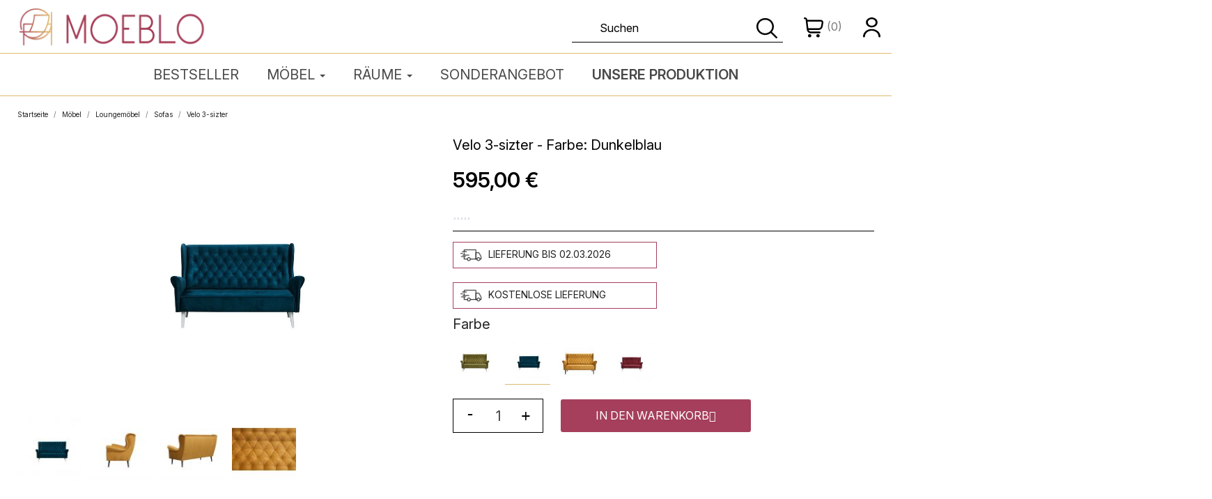

--- FILE ---
content_type: text/html; charset=utf-8
request_url: https://moeblo.de/4166-velo-3-sizter-marineblau.html
body_size: 34481
content:
<!doctype html>
<html lang="de">

  <head>
    
      
  <meta charset="utf-8">


  <meta http-equiv="x-ua-compatible" content="ie=edge">



  <title>Velo 3-sizter</title>
  
  <meta name="description" content="">
  <meta name="keywords" content="">
  <meta property="og:image" content="https://moeblo.de/img/logo-1727133077.jpg">
      <meta name="robots" content="index,index">
        <link rel="canonical" href="https://moeblo.de/4166-velo-3-sizter-marineblau.html">
    
        


<link href="https://fonts.googleapis.com/css2?family=Inter:ital,opsz,wght@0,14..32,100..900;1,14..32,100..900&family=Lato:ital,wght@0,100;0,300;0,400;0,700;0,900;1,100;1,300;1,400;1,700;1,900&family=Playfair+Display:ital,wght@0,400..900;1,400..900&display=swap" rel="stylesheet">


  <meta name="viewport" content="width=device-width, initial-scale=1">



  <link rel="icon" type="image/vnd.microsoft.icon" href="https://moeblo.de/img/favicon.ico?1752057595">
  <link rel="shortcut icon" type="image/x-icon" href="https://moeblo.de/img/favicon.ico?1752057595">



  



  	

  <script type="text/javascript">
        var dm_hash = "3GU8JRP1F";
        var dm_mode = 0;
        var etsSeoFo = {"currentController":"product","conf":{"removeId":true},"productHasGroups":true,"anchorSeparator":"~","productGroups":{"farbe-":{"idGroup":25,"type":"input","attributes":[{"id":138,"idAttribute":138,"name":"Gr\u00fcn","url":"grun","idGroup":25},{"id":142,"idAttribute":142,"name":"Dunkelblau","url":"dunkelblau","idGroup":25},{"id":145,"idAttribute":145,"name":"Gelb","url":"gelb","idGroup":25},{"id":151,"idAttribute":151,"name":"Rot","url":"rot","idGroup":25}]}},"productId":4166};
        var klarnapayment = {"interoperability":{"locale":"de-DE","environment":"production","clientId":"K6801558"}};
        var pixel_ids = "1192550825856282";
        var pp_custom_add_to_cart = "";
        var prestashop = {"cart":{"products":[],"totals":{"total":{"type":"total","label":"Gesamt","amount":0,"value":"0,00\u00a0\u20ac"},"total_including_tax":{"type":"total","label":"Gesamt (inkl. MwSt.)","amount":0,"value":"0,00\u00a0\u20ac"},"total_excluding_tax":{"type":"total","label":"Gesamtpreis o. MwSt.","amount":0,"value":"0,00\u00a0\u20ac"}},"subtotals":{"products":{"type":"products","label":"Zwischensumme","amount":0,"value":"0,00\u00a0\u20ac"},"discounts":null,"shipping":{"type":"shipping","label":"Versand","amount":0,"value":""},"tax":null},"products_count":0,"summary_string":"0 Artikel","vouchers":{"allowed":1,"added":[]},"discounts":[],"minimalPurchase":0,"minimalPurchaseRequired":""},"currency":{"id":4,"name":"Euro","iso_code":"EUR","iso_code_num":"978","sign":"\u20ac"},"customer":{"lastname":null,"firstname":null,"email":null,"birthday":null,"newsletter":null,"newsletter_date_add":null,"optin":null,"website":null,"company":null,"siret":null,"ape":null,"is_logged":false,"gender":{"type":null,"name":null},"addresses":[]},"country":{"id_zone":"1","id_currency":"0","call_prefix":"49","iso_code":"DE","active":"1","contains_states":"0","need_identification_number":"0","need_zip_code":"1","zip_code_format":"NNNNN","display_tax_label":"1","name":"Germany","id":1},"language":{"name":"Deutsch (German)","iso_code":"de","locale":"de-DE","language_code":"de-de","active":"1","is_rtl":"0","date_format_lite":"d.m.Y","date_format_full":"d.m.Y H:i:s","id":3},"page":{"title":"","canonical":"https:\/\/moeblo.de\/4166-velo-3-sizter-marineblau.html","meta":{"title":"Velo 3-sizter -  Farbe: Dunkelblau","description":"","keywords":"","robots":"index"},"page_name":"product","body_classes":{"lang-de":true,"lang-rtl":false,"country-DE":true,"currency-EUR":true,"layout-full-width":true,"page-product":true,"tax-display-enabled":true,"page-customer-account":false,"product-id-4166":true,"product-Velo 3-sizter":true,"product-id-category-729":true,"product-id-manufacturer-0":true,"product-id-supplier-0":true,"product-available-for-order":true},"admin_notifications":[],"password-policy":{"feedbacks":{"0":"Sehr schwach","1":"Schwach","2":"Durchschnitt","3":"Stark","4":"Sehr stark","Straight rows of keys are easy to guess":"Nebeneinander liegende Tastenreihen sind leicht zu erraten","Short keyboard patterns are easy to guess":"Kurze Tastatur-Muster sind leicht zu erraten","Use a longer keyboard pattern with more turns":"Verwenden Sie ein l\u00e4ngeres Tastatur-Muster mit mehr Zuf\u00e4llen","Repeats like \"aaa\" are easy to guess":"Wiederholungen wie \u201eaaa\u201c sind leicht zu erraten","Repeats like \"abcabcabc\" are only slightly harder to guess than \"abc\"":"Wiederholungen wie \u201eabcabcabc\u201c sind nur etwas schwerer zu erraten als \u201eabc\u201c","Sequences like abc or 6543 are easy to guess":"Zeichenfolgen wie \u201eabc\u201c oder \u201e6543\u201c sind leicht zu erraten.","Recent years are easy to guess":"Aktuelle Jahre sind leicht zu erraten","Dates are often easy to guess":"Datumsangaben sind oft leicht zu erraten","This is a top-10 common password":"Dies ist ein g\u00e4ngiges Top-10-Passwort","This is a top-100 common password":"Dies ist ein g\u00e4ngiges Top-100-Passwort","This is a very common password":"Dies ist ein sehr g\u00e4ngiges Passwort","This is similar to a commonly used password":"Dies \u00e4hnelt einem g\u00e4ngigen Passwort","A word by itself is easy to guess":"Ein einzelnes Wort ist leicht zu erraten","Names and surnames by themselves are easy to guess":"Vor- und Nachnamen sind leicht zu erraten","Common names and surnames are easy to guess":"G\u00e4ngige Vor- und Nachnamen sind leicht zu erraten","Use a few words, avoid common phrases":"Verwenden Sie mehrere W\u00f6rter, vermeiden Sie g\u00e4ngige Ausdr\u00fccke.","No need for symbols, digits, or uppercase letters":"Symbole, Ziffern oder Gro\u00dfbuchstaben sind nicht notwendig","Avoid repeated words and characters":"Vermeiden Sie Wort- und Zeichenwiederholungen","Avoid sequences":"Vermeiden Sie Sequenzen","Avoid recent years":"Vermeiden Sie aktuelle Jahreszahlen","Avoid years that are associated with you":"Vermeiden Sie Jahreszahlen, die mit Ihnen in Verbindung gebracht werden k\u00f6nnen","Avoid dates and years that are associated with you":"Vermeiden Sie Datums- und Jahresangaben, die mit Ihnen in Verbindung gebracht werden k\u00f6nnen","Capitalization doesn't help very much":"Gro\u00dfschreibung ist nicht sehr hilfreich","All-uppercase is almost as easy to guess as all-lowercase":"Gro\u00dfschreibung ist fast genau so leicht zu erraten wie Kleinschreibung","Reversed words aren't much harder to guess":"Umgekehrte W\u00f6rter sind nicht viel schwerer zu erraten","Predictable substitutions like '@' instead of 'a' don't help very much":"H\u00e4ufig verwendete Ersetzungen wie \u201e@\u201c anstelle von \u201ea\u201c sind nicht sehr zweckdienlich.","Add another word or two. Uncommon words are better.":"Erg\u00e4nzen Sie ein oder zwei W\u00f6rter. Selten gebrauchte W\u00f6rter sind besser."}}},"shop":{"name":"Moeblo","logo":"https:\/\/moeblo.de\/img\/logo-1752056394.jpg","stores_icon":"https:\/\/moeblo.de\/img\/logo_stores.png","favicon":"https:\/\/moeblo.de\/img\/favicon.ico"},"core_js_public_path":"\/themes\/","urls":{"base_url":"https:\/\/moeblo.de\/","current_url":"https:\/\/moeblo.de\/4166-velo-3-sizter-marineblau.html","shop_domain_url":"https:\/\/moeblo.de","img_ps_url":"https:\/\/moeblo.de\/img\/","img_cat_url":"https:\/\/moeblo.de\/img\/c\/","img_lang_url":"https:\/\/moeblo.de\/img\/l\/","img_prod_url":"https:\/\/moeblo.de\/img\/p\/","img_manu_url":"https:\/\/moeblo.de\/img\/m\/","img_sup_url":"https:\/\/moeblo.de\/img\/su\/","img_ship_url":"https:\/\/moeblo.de\/img\/s\/","img_store_url":"https:\/\/moeblo.de\/img\/st\/","img_col_url":"https:\/\/moeblo.de\/img\/co\/","img_url":"https:\/\/moeblo.de\/themes\/classic\/assets\/img\/","css_url":"https:\/\/moeblo.de\/themes\/classic\/assets\/css\/","js_url":"https:\/\/moeblo.de\/themes\/classic\/assets\/js\/","pic_url":"https:\/\/moeblo.de\/upload\/","theme_assets":"https:\/\/moeblo.de\/themes\/classic\/assets\/","theme_dir":"https:\/\/moeblo.de\/themes\/classic\/","pages":{"address":"https:\/\/moeblo.de\/adresse","addresses":"https:\/\/moeblo.de\/adressen","authentication":"https:\/\/moeblo.de\/anmeldung","manufacturer":"https:\/\/moeblo.de\/Marken","cart":"https:\/\/moeblo.de\/warenkorb","category":"https:\/\/moeblo.de\/index.php?controller=category","cms":"https:\/\/moeblo.de\/index.php?controller=cms","contact":"https:\/\/moeblo.de\/kontakt","discount":"https:\/\/moeblo.de\/Rabatt","guest_tracking":"https:\/\/moeblo.de\/auftragsverfolgung-gast","history":"https:\/\/moeblo.de\/bestellungsverlauf","identity":"https:\/\/moeblo.de\/profil","index":"https:\/\/moeblo.de\/","my_account":"https:\/\/moeblo.de\/mein-Konto","order_confirmation":"https:\/\/moeblo.de\/bestellbestatigung","order_detail":"https:\/\/moeblo.de\/index.php?controller=order-detail","order_follow":"https:\/\/moeblo.de\/bestellverfolgung","order":"https:\/\/moeblo.de\/Bestellung","order_return":"https:\/\/moeblo.de\/index.php?controller=order-return","order_slip":"https:\/\/moeblo.de\/bestellschein","pagenotfound":"https:\/\/moeblo.de\/seite-nicht-gefunden","password":"https:\/\/moeblo.de\/passwort-zuruecksetzen","pdf_invoice":"https:\/\/moeblo.de\/index.php?controller=pdf-invoice","pdf_order_return":"https:\/\/moeblo.de\/index.php?controller=pdf-order-return","pdf_order_slip":"https:\/\/moeblo.de\/index.php?controller=pdf-order-slip","prices_drop":"https:\/\/moeblo.de\/angebote","product":"https:\/\/moeblo.de\/index.php?controller=product","registration":"https:\/\/moeblo.de\/index.php?controller=registration","search":"https:\/\/moeblo.de\/suche","sitemap":"https:\/\/moeblo.de\/Sitemap","stores":"https:\/\/moeblo.de\/shops","supplier":"https:\/\/moeblo.de\/lieferant","new_products":"https:\/\/moeblo.de\/neue-artikel","brands":"https:\/\/moeblo.de\/Marken","register":"https:\/\/moeblo.de\/index.php?controller=registration","order_login":"https:\/\/moeblo.de\/Bestellung?login=1"},"alternative_langs":[],"actions":{"logout":"https:\/\/moeblo.de\/?mylogout="},"no_picture_image":{"bySize":{"small_default":{"url":"https:\/\/moeblo.de\/img\/p\/de-default-small_default.jpg","width":98,"height":98},"cart_default":{"url":"https:\/\/moeblo.de\/img\/p\/de-default-cart_default.jpg","width":125,"height":125},"home_default":{"url":"https:\/\/moeblo.de\/img\/p\/de-default-home_default.jpg","width":500,"height":333},"medium_default":{"url":"https:\/\/moeblo.de\/img\/p\/de-default-medium_default.jpg","width":1200,"height":799},"large_default":{"url":"https:\/\/moeblo.de\/img\/p\/de-default-large_default.jpg","width":2000,"height":1332}},"small":{"url":"https:\/\/moeblo.de\/img\/p\/de-default-small_default.jpg","width":98,"height":98},"medium":{"url":"https:\/\/moeblo.de\/img\/p\/de-default-home_default.jpg","width":500,"height":333},"large":{"url":"https:\/\/moeblo.de\/img\/p\/de-default-large_default.jpg","width":2000,"height":1332},"legend":""}},"configuration":{"display_taxes_label":true,"display_prices_tax_incl":true,"is_catalog":false,"show_prices":true,"opt_in":{"partner":true},"quantity_discount":{"type":"discount","label":"Rabatt auf St\u00fcckzahl"},"voucher_enabled":1,"return_enabled":0},"field_required":[],"breadcrumb":{"links":[{"title":"Startseite","url":"https:\/\/moeblo.de\/"},{"title":"M\u00f6bel","url":"https:\/\/moeblo.de\/moebel"},{"title":"Loungem\u00f6bel","url":"https:\/\/moeblo.de\/loungemoebel"},{"title":"Sofas","url":"https:\/\/moeblo.de\/sofas"},{"title":"Velo 3-sizter","url":"https:\/\/moeblo.de\/4166-velo-3-sizter-marineblau.html"}],"count":5},"link":{"protocol_link":"https:\/\/","protocol_content":"https:\/\/"},"time":1769912252,"static_token":"2c800cd48e98cd1a0a5fc03da01651df","token":"811e75838e9d0629acd829ce97ad18ed","debug":false};
        var ps_checkout3dsEnabled = true;
        var ps_checkoutApplePayUrl = "https:\/\/moeblo.de\/module\/ps_checkout\/applepay";
        var ps_checkoutAutoRenderDisabled = false;
        var ps_checkoutCancelUrl = "https:\/\/moeblo.de\/module\/ps_checkout\/cancel";
        var ps_checkoutCardBrands = ["MASTERCARD","VISA","AMEX"];
        var ps_checkoutCardFundingSourceImg = "\/modules\/ps_checkout\/views\/img\/payment-cards.png";
        var ps_checkoutCardLogos = {"AMEX":"\/modules\/ps_checkout\/views\/img\/amex.svg","CB_NATIONALE":"\/modules\/ps_checkout\/views\/img\/cb.svg","DINERS":"\/modules\/ps_checkout\/views\/img\/diners.svg","DISCOVER":"\/modules\/ps_checkout\/views\/img\/discover.svg","JCB":"\/modules\/ps_checkout\/views\/img\/jcb.svg","MAESTRO":"\/modules\/ps_checkout\/views\/img\/maestro.svg","MASTERCARD":"\/modules\/ps_checkout\/views\/img\/mastercard.svg","UNIONPAY":"\/modules\/ps_checkout\/views\/img\/unionpay.svg","VISA":"\/modules\/ps_checkout\/views\/img\/visa.svg"};
        var ps_checkoutCartProductCount = 0;
        var ps_checkoutCheckUrl = "https:\/\/moeblo.de\/module\/ps_checkout\/check";
        var ps_checkoutCheckoutTranslations = {"checkout.go.back.link.title":"Zur\u00fcck zur Bezahlung","checkout.go.back.label":"Bezahlung","checkout.card.payment":"Kartenzahlung","checkout.page.heading":"Bestell\u00fcbersicht","checkout.cart.empty":"Ihr Einkaufswagen ist leer.","checkout.page.subheading.card":"Gutschein","checkout.page.subheading.paypal":"PayPal","checkout.payment.by.card":"Sie haben sich daf\u00fcr entschieden, mit Karte zu zahlen.","checkout.payment.by.paypal":"Sie haben sich daf\u00fcr entschieden, mit PayPal zu zahlen.","checkout.order.summary":"Hier ist eine kurze Zusammenfassung Ihrer Bestellung:","checkout.order.amount.total":"Der Gesamtbetrag Ihrer Bestellung bel\u00e4uft sich auf","checkout.order.included.tax":"(inkl. MwSt)","checkout.order.confirm.label":"Bitte best\u00e4tigen Sie Ihre Bestellung, indem Sie auf \u201eIch best\u00e4tige meine Bestellung\u201c klicken.","paypal.hosted-fields.label.card-name":"Card holder name","paypal.hosted-fields.placeholder.card-name":"Card holder name","paypal.hosted-fields.label.card-number":"Kartennummer","paypal.hosted-fields.placeholder.card-number":"Kartennummer","paypal.hosted-fields.label.expiration-date":"Ablaufdatum","paypal.hosted-fields.placeholder.expiration-date":"MM\/YY","paypal.hosted-fields.label.cvv":"Sicherheitscode","paypal.hosted-fields.placeholder.cvv":"XXX","payment-method-logos.title":"100% secure payments","express-button.cart.separator":"oder","express-button.checkout.express-checkout":"Schneller Checkout","error.paypal-sdk":"No PayPal Javascript SDK Instance","error.google-pay-sdk":"No Google Pay Javascript SDK Instance","error.google-pay.transaction-info":"An error occurred fetching Google Pay transaction info","error.apple-pay-sdk":"No Apple Pay Javascript SDK Instance","error.apple-pay.payment-request":"An error occurred fetching Apple Pay payment request","checkout.payment.others.link.label":"Weitere Zahlungsmethoden","checkout.payment.others.confirm.button.label":"Ich best\u00e4tige meine Bestellung","checkout.form.error.label":"Bei der Bezahlung ist ein Fehler aufgetreten. Bitte versuchen Sie es erneut oder wenden Sie sich an das Support-Team.","loader-component.label.header":"Vielen Dank f\u00fcr Ihren Kauf!","loader-component.label.body":"Bitte warten, wir bearbeiten Ihre Zahlung","loader-component.label.body.longer":"This is taking longer than expected. Please wait...","error.paypal-sdk.contingency.cancel":"Karteninhaberauthentifizierung wurde abgebrochen, bitte w\u00e4hlen Sie eine andere Zahlungsmethode oder versuchen Sie es erneut.","error.paypal-sdk.contingency.error":"Bei der Authentifizierung des Karteninhabers ist ein Fehler aufgetreten, bitte w\u00e4hlen Sie eine andere Zahlungsmethode oder versuchen Sie es erneut.","error.paypal-sdk.contingency.failure":"Karteninhaberauthentifizierung ist fehlgeschlagen, bitte w\u00e4hlen Sie eine andere Zahlungsmethode oder versuchen Sie es erneut.","error.paypal-sdk.contingency.unknown":"Karteninhaberauthentifizierung kann nicht \u00fcberpr\u00fcft werden, bitte w\u00e4hlen Sie eine andere Zahlungsmethode oder versuchen Sie es erneut.","ok":"Ok","cancel":"Cancel","checkout.payment.token.delete.modal.header":"Delete this payment method?","checkout.payment.token.delete.modal.content":"The following payment method will be deleted from your account:","checkout.payment.token.delete.modal.confirm-button":"Delete payment method","checkout.payment.loader.processing-request":"Please wait, we are processing your request","APPLE_PAY_MERCHANT_SESSION_VALIDATION_ERROR":"Wir k\u00f6nnen Ihre Apple Pay-Zahlung derzeit nicht verarbeiten. Dies k\u00f6nnte an einem Problem bei der \u00dcberpr\u00fcfung der Zahlungseinrichtung f\u00fcr diese Website liegen. Bitte versuchen Sie es sp\u00e4ter erneut oder w\u00e4hlen Sie eine andere Zahlungsmethode.","APPROVE_APPLE_PAY_VALIDATION_ERROR":"Beim Verarbeiten Ihrer Apple Pay-Zahlung ist ein Problem aufgetreten. Bitte \u00fcberpr\u00fcfen Sie Ihre Bestelldaten und versuchen Sie es erneut oder verwenden Sie eine andere Zahlungsmethode."};
        var ps_checkoutCheckoutUrl = "https:\/\/moeblo.de\/Bestellung";
        var ps_checkoutConfirmUrl = "https:\/\/moeblo.de\/bestellbestatigung";
        var ps_checkoutCreateUrl = "https:\/\/moeblo.de\/module\/ps_checkout\/create";
        var ps_checkoutCspNonce = "";
        var ps_checkoutCustomMarks = {"google_pay":"\/modules\/ps_checkout\/views\/img\/google_pay.svg","apple_pay":"\/modules\/ps_checkout\/views\/img\/apple_pay.svg"};
        var ps_checkoutExpressCheckoutCartEnabled = false;
        var ps_checkoutExpressCheckoutOrderEnabled = false;
        var ps_checkoutExpressCheckoutProductEnabled = false;
        var ps_checkoutExpressCheckoutSelected = false;
        var ps_checkoutExpressCheckoutUrl = "https:\/\/moeblo.de\/module\/ps_checkout\/ExpressCheckout";
        var ps_checkoutFundingSource = "paypal";
        var ps_checkoutFundingSourcesSorted = ["paypal","paylater","card","bancontact","eps","giropay","ideal","google_pay","apple_pay"];
        var ps_checkoutGooglePayUrl = "https:\/\/moeblo.de\/module\/ps_checkout\/googlepay";
        var ps_checkoutHostedFieldsContingencies = "SCA_WHEN_REQUIRED";
        var ps_checkoutHostedFieldsEnabled = true;
        var ps_checkoutHostedFieldsSelected = false;
        var ps_checkoutIconsPath = "\/modules\/ps_checkout\/views\/img\/icons\/";
        var ps_checkoutLanguageIsoCode = "de";
        var ps_checkoutLoaderImage = "\/modules\/ps_checkout\/views\/img\/loader.svg";
        var ps_checkoutPartnerAttributionId = "PrestaShop_Cart_PSXO_PSDownload";
        var ps_checkoutPayLaterCartPageButtonEnabled = false;
        var ps_checkoutPayLaterCategoryPageBannerEnabled = false;
        var ps_checkoutPayLaterHomePageBannerEnabled = false;
        var ps_checkoutPayLaterOrderPageBannerEnabled = false;
        var ps_checkoutPayLaterOrderPageButtonEnabled = false;
        var ps_checkoutPayLaterOrderPageMessageEnabled = false;
        var ps_checkoutPayLaterProductPageBannerEnabled = false;
        var ps_checkoutPayLaterProductPageButtonEnabled = false;
        var ps_checkoutPayLaterProductPageMessageEnabled = false;
        var ps_checkoutPayPalButtonConfiguration = null;
        var ps_checkoutPayPalEnvironment = "LIVE";
        var ps_checkoutPayPalOrderId = "";
        var ps_checkoutPayPalSdkConfig = {"clientId":"AXjYFXWyb4xJCErTUDiFkzL0Ulnn-bMm4fal4G-1nQXQ1ZQxp06fOuE7naKUXGkq2TZpYSiI9xXbs4eo","merchantId":"U6HBDDWHXNDN8","currency":"EUR","intent":"capture","commit":"false","vault":"false","integrationDate":"2024-04-01","dataPartnerAttributionId":"PrestaShop_Cart_PSXO_PSDownload","dataCspNonce":"","dataEnable3ds":"true","disableFunding":"blik,mybank,p24","enableFunding":"giropay,paylater","components":"marks,funding-eligibility,googlepay,applepay"};
        var ps_checkoutPayWithTranslations = {"paypal":"Pay with a PayPal account","paylater":"Pay in installments with PayPal Pay Later","card":"Pay by Card - 100% secure payments","bancontact":"Pay by Bancontact","eps":"Pay by EPS","giropay":"Pay by Giropay","ideal":"Pay by iDEAL","google_pay":"Pay by Google Pay","apple_pay":"Pay by Apple Pay"};
        var ps_checkoutPaymentMethodLogosTitleImg = "\/modules\/ps_checkout\/views\/img\/lock_checkout.svg";
        var ps_checkoutPaymentUrl = "https:\/\/moeblo.de\/module\/ps_checkout\/payment";
        var ps_checkoutRenderPaymentMethodLogos = true;
        var ps_checkoutValidateUrl = "https:\/\/moeblo.de\/module\/ps_checkout\/validate";
        var ps_checkoutVaultUrl = "https:\/\/moeblo.de\/module\/ps_checkout\/vault";
        var ps_checkoutVersion = "4.4.0";
        var psemailsubscription_subscription = "https:\/\/moeblo.de\/module\/ps_emailsubscription\/subscription";
        var single_event_tracking = 0;
      </script>
		<link rel="stylesheet" href="https://moeblo.de/themes/classic/assets/css/theme.css" media="all">
		<link rel="stylesheet" href="https://moeblo.de/modules/ps_socialfollow/views/css/ps_socialfollow.css" media="all">
		<link rel="stylesheet" href="/modules/ps_checkout/views/css/payments.css?version=4.4.0" media="all">
		<link rel="stylesheet" href="https://moeblo.de/modules/ps_searchbar/ps_searchbar.css" media="all">
		<link rel="stylesheet" href="https://moeblo.de/modules/creativeelements/views/css/frontend.min.css?v=2.11.1" media="all">
		<link rel="stylesheet" href="https://moeblo.de/modules/creativeelements/views/css/ce/8170301.css?v=1750883164" media="all">
		<link rel="stylesheet" href="https://moeblo.de/modules/creativeelements/views/lib/ceicons/ceicons.min.css?v=2.11.1" media="all">
		<link rel="stylesheet" href="https://moeblo.de/modules/creativeelements/views/lib/animations/animations.min.css?v=2.11.1" media="all">
		<link rel="stylesheet" href="https://moeblo.de/modules/creativeelements/views/lib/swiper/css/swiper.min.css?v=11.1.12" media="all">
		<link rel="stylesheet" href="https://moeblo.de/modules/creativeelements/views/lib/ceicons/ceicons.min.css?v=2.11.1" media="all">
		<link rel="stylesheet" href="https://moeblo.de/modules/productcomments/views/css/productcomments.css" media="all">
		<link rel="stylesheet" href="https://moeblo.de/modules/ets_megamenu/views/css/layout1.css" media="all">
		<link rel="stylesheet" href="https://moeblo.de/modules/ets_megamenu/views/css/mobile_floating.css" media="all">
		<link rel="stylesheet" href="https://moeblo.de/modules/smartblog/views/css/fw.css" media="all">
		<link rel="stylesheet" href="https://moeblo.de/modules/smartblog/views/css/smartblogstyle.css" media="all">
		<link rel="stylesheet" href="https://moeblo.de/modules/omnibuseufree//views/css/omnibuseufree-presta-studio.css" media="all">
		<link rel="stylesheet" href="https://moeblo.de/js/jquery/ui/themes/base/minified/jquery-ui.min.css" media="all">
		<link rel="stylesheet" href="https://moeblo.de/js/jquery/ui/themes/base/minified/jquery.ui.theme.min.css" media="all">
		<link rel="stylesheet" href="https://moeblo.de/js/jquery/plugins/bxslider/jquery.bxslider.css" media="all">
		<link rel="stylesheet" href="https://moeblo.de/modules/soyresponsiveslider/views/css/front/soyresponsiveslider.css" media="all">
		<link rel="stylesheet" href="https://moeblo.de/modules/ets_megamenu/views/css/megamenu.css" media="all">
		<link rel="stylesheet" href="https://moeblo.de/modules/ets_megamenu/views/css/fix17.css" media="all">
		<link rel="stylesheet" href="https://moeblo.de/themes/classic/assets/css/custom.css" media="all">
	
	


	<script>
			var ceFrontendConfig = {"environmentMode":{"edit":false,"wpPreview":false},"is_rtl":false,"breakpoints":{"xs":0,"sm":480,"md":768,"lg":1025,"xl":1440,"xxl":1600},"version":"2.11.1","urls":{"assets":"\/modules\/creativeelements\/views\/"},"productQuickView":0,"settings":{"page":[],"general":{"elementor_global_image_lightbox":"1","elementor_lightbox_enable_counter":"yes","elementor_lightbox_enable_fullscreen":"yes","elementor_lightbox_enable_zoom":"yes","elementor_lightbox_title_src":"title","elementor_lightbox_description_src":"caption"},"editorPreferences":[]},"post":{"id":"4166030301","title":"Velo%203-sizter","excerpt":""}};
		</script>
        <link rel="preload" href="/modules/creativeelements/views/lib/ceicons/fonts/ceicons.woff2?8goggd" as="font" type="font/woff2" crossorigin>
        


  <style>.ets_mm_megamenu .mm_menus_li .h4,
.ets_mm_megamenu .mm_menus_li .h5,
.ets_mm_megamenu .mm_menus_li .h6,
.ets_mm_megamenu .mm_menus_li .h1,
.ets_mm_megamenu .mm_menus_li .h2,
.ets_mm_megamenu .mm_menus_li .h3,
.ets_mm_megamenu .mm_menus_li .h4 *:not(i),
.ets_mm_megamenu .mm_menus_li .h5 *:not(i),
.ets_mm_megamenu .mm_menus_li .h6 *:not(i),
.ets_mm_megamenu .mm_menus_li .h1 *:not(i),
.ets_mm_megamenu .mm_menus_li .h2 *:not(i),
.ets_mm_megamenu .mm_menus_li .h3 *:not(i),
.ets_mm_megamenu .mm_menus_li > a{
    font-family: inherit;
}
.ets_mm_megamenu *:not(.fa):not(i){
    font-family: inherit;
}

.ets_mm_block *{
    font-size: 14px;
}    

@media (min-width: 768px){
/*layout 1*/
    .ets_mm_megamenu.layout_layout1{
        background: ;
    }
    .layout_layout1 .ets_mm_megamenu_content{
      background: linear-gradient(#FFFFFF, #F2F2F2) repeat scroll 0 0 rgba(0, 0, 0, 0);
      background: -webkit-linear-gradient(#FFFFFF, #F2F2F2) repeat scroll 0 0 rgba(0, 0, 0, 0);
      background: -o-linear-gradient(#FFFFFF, #F2F2F2) repeat scroll 0 0 rgba(0, 0, 0, 0);
    }
    .ets_mm_megamenu.layout_layout1:not(.ybc_vertical_menu) .mm_menus_ul{
         background: ;
    }

    #header .layout_layout1:not(.ybc_vertical_menu) .mm_menus_li > a,
    .layout_layout1 .ybc-menu-vertical-button,
    .layout_layout1 .mm_extra_item *{
        color: #484848
    }
    .layout_layout1 .ybc-menu-vertical-button .ybc-menu-button-toggle_icon_default .icon-bar{
        background-color: #484848
    }
    .layout_layout1:not(.click_open_submenu) .mm_menus_li:hover > a,
    .layout_layout1.click_open_submenu .mm_menus_li.open_li > a,
    .layout_layout1 .mm_menus_li.active > a,
    #header .layout_layout1:not(.click_open_submenu) .mm_menus_li:hover > a,
    #header .layout_layout1.click_open_submenu .mm_menus_li.open_li > a,
    #header .layout_layout1 .mm_menus_li.menu_hover > a,
    .layout_layout1:hover .ybc-menu-vertical-button,
    .layout_layout1 .mm_extra_item button[type="submit"]:hover i,
    #header .layout_layout1 .mm_menus_li.active > a{
        color: #ec4249;
    }
    
    .layout_layout1:not(.ybc_vertical_menu):not(.click_open_submenu) .mm_menus_li > a:before,
    .layout_layout1:not(.ybc_vertical_menu).click_open_submenu .mm_menus_li.open_li > a:before,
    .layout_layout1.ybc_vertical_menu:hover .ybc-menu-vertical-button:before,
    .layout_layout1:hover .ybc-menu-vertical-button .ybc-menu-button-toggle_icon_default .icon-bar,
    .ybc-menu-vertical-button.layout_layout1:hover{background-color: #ec4249;}
    
    .layout_layout1:not(.ybc_vertical_menu):not(.click_open_submenu) .mm_menus_li:hover > a,
    .layout_layout1:not(.ybc_vertical_menu).click_open_submenu .mm_menus_li.open_li > a,
    .layout_layout1:not(.ybc_vertical_menu) .mm_menus_li.menu_hover > a,
    .ets_mm_megamenu.layout_layout1.ybc_vertical_menu:hover,
    #header .layout_layout1:not(.ybc_vertical_menu):not(.click_open_submenu) .mm_menus_li:hover > a,
    #header .layout_layout1:not(.ybc_vertical_menu).click_open_submenu .mm_menus_li.open_li > a,
    #header .layout_layout1:not(.ybc_vertical_menu) .mm_menus_li.menu_hover > a,
    .ets_mm_megamenu.layout_layout1.ybc_vertical_menu:hover{
        background: #ffffff;
    }
    
    .layout_layout1.ets_mm_megamenu .mm_columns_ul,
    .layout_layout1.ybc_vertical_menu .mm_menus_ul{
        background-color: #ffffff;
    }
    #header .layout_layout1 .ets_mm_block_content a,
    #header .layout_layout1 .ets_mm_block_content p,
    .layout_layout1.ybc_vertical_menu .mm_menus_li > a,
    #header .layout_layout1.ybc_vertical_menu .mm_menus_li > a{
        color: #414141;
    }
    
    .layout_layout1 .mm_columns_ul .h1,
    .layout_layout1 .mm_columns_ul .h2,
    .layout_layout1 .mm_columns_ul .h3,
    .layout_layout1 .mm_columns_ul .h4,
    .layout_layout1 .mm_columns_ul .h5,
    .layout_layout1 .mm_columns_ul .h6,
    .layout_layout1 .mm_columns_ul .ets_mm_block > .h1 a,
    .layout_layout1 .mm_columns_ul .ets_mm_block > .h2 a,
    .layout_layout1 .mm_columns_ul .ets_mm_block > .h3 a,
    .layout_layout1 .mm_columns_ul .ets_mm_block > .h4 a,
    .layout_layout1 .mm_columns_ul .ets_mm_block > .h5 a,
    .layout_layout1 .mm_columns_ul .ets_mm_block > .h6 a,
    #header .layout_layout1 .mm_columns_ul .ets_mm_block > .h1 a,
    #header .layout_layout1 .mm_columns_ul .ets_mm_block > .h2 a,
    #header .layout_layout1 .mm_columns_ul .ets_mm_block > .h3 a,
    #header .layout_layout1 .mm_columns_ul .ets_mm_block > .h4 a,
    #header .layout_layout1 .mm_columns_ul .ets_mm_block > .h5 a,
    #header .layout_layout1 .mm_columns_ul .ets_mm_block > .h6 a,
    .layout_layout1 .mm_columns_ul .h1,
    .layout_layout1 .mm_columns_ul .h2,
    .layout_layout1 .mm_columns_ul .h3,
    .layout_layout1 .mm_columns_ul .h4,
    .layout_layout1 .mm_columns_ul .h5,
    .layout_layout1 .mm_columns_ul .h6{
        color: #414141;
    }
    
    
    .layout_layout1 li:hover > a,
    .layout_layout1 li > a:hover,
    .layout_layout1 .mm_tabs_li.open .mm_tab_toggle_title,
    .layout_layout1 .mm_tabs_li.open .mm_tab_toggle_title a,
    .layout_layout1 .mm_tabs_li:hover .mm_tab_toggle_title,
    .layout_layout1 .mm_tabs_li:hover .mm_tab_toggle_title a,
    #header .layout_layout1 .mm_tabs_li.open .mm_tab_toggle_title,
    #header .layout_layout1 .mm_tabs_li.open .mm_tab_toggle_title a,
    #header .layout_layout1 .mm_tabs_li:hover .mm_tab_toggle_title,
    #header .layout_layout1 .mm_tabs_li:hover .mm_tab_toggle_title a,
    .layout_layout1.ybc_vertical_menu .mm_menus_li > a,
    #header .layout_layout1 li:hover > a,
    .layout_layout1.ybc_vertical_menu:not(.click_open_submenu) .mm_menus_li:hover > a,
    .layout_layout1.ybc_vertical_menu.click_open_submenu .mm_menus_li.open_li > a,
    #header .layout_layout1.ybc_vertical_menu:not(.click_open_submenu) .mm_menus_li:hover > a,
    #header .layout_layout1.ybc_vertical_menu.click_open_submenu .mm_menus_li.open_li > a,
    #header .layout_layout1 .mm_columns_ul .mm_block_type_product .product-title > a:hover,
    #header .layout_layout1 li > a:hover{color: #ec4249;}
    
    
/*end layout 1*/
    
    
    /*layout 2*/
    .ets_mm_megamenu.layout_layout2{
        background-color: #3cabdb;
    }
    
    #header .layout_layout2:not(.ybc_vertical_menu) .mm_menus_li > a,
    .layout_layout2 .ybc-menu-vertical-button,
    .layout_layout2 .mm_extra_item *{
        color: #ffffff
    }
    .layout_layout2 .ybc-menu-vertical-button .ybc-menu-button-toggle_icon_default .icon-bar{
        background-color: #ffffff
    }
    .layout_layout2:not(.ybc_vertical_menu):not(.click_open_submenu) .mm_menus_li:hover > a,
    .layout_layout2:not(.ybc_vertical_menu).click_open_submenu .mm_menus_li.open_li > a,
    .layout_layout2:not(.ybc_vertical_menu) .mm_menus_li.active > a,
    #header .layout_layout2:not(.ybc_vertical_menu):not(.click_open_submenu) .mm_menus_li:hover > a,
    #header .layout_layout2:not(.ybc_vertical_menu).click_open_submenu .mm_menus_li.open_li > a,
    .layout_layout2:hover .ybc-menu-vertical-button,
    .layout_layout2 .mm_extra_item button[type="submit"]:hover i,
    #header .layout_layout2:not(.ybc_vertical_menu) .mm_menus_li.active > a{color: #ffffff;}
    
    .layout_layout2:hover .ybc-menu-vertical-button .ybc-menu-button-toggle_icon_default .icon-bar{
        background-color: #ffffff;
    }
    .layout_layout2:not(.ybc_vertical_menu):not(.click_open_submenu) .mm_menus_li:hover > a,
    .layout_layout2:not(.ybc_vertical_menu).click_open_submenu .mm_menus_li.open_li > a,
    #header .layout_layout2:not(.ybc_vertical_menu):not(.click_open_submenu) .mm_menus_li:hover > a,
    #header .layout_layout2:not(.ybc_vertical_menu).click_open_submenu .mm_menus_li.open_li > a,
    .ets_mm_megamenu.layout_layout2.ybc_vertical_menu:hover{
        background-color: #50b4df;
    }
    
    .layout_layout2.ets_mm_megamenu .mm_columns_ul,
    .layout_layout2.ybc_vertical_menu .mm_menus_ul{
        background-color: #ffffff;
    }
    #header .layout_layout2 .ets_mm_block_content a,
    .layout_layout2.ybc_vertical_menu .mm_menus_li > a,
    #header .layout_layout2.ybc_vertical_menu .mm_menus_li > a,
    #header .layout_layout2 .ets_mm_block_content p{
        color: #666666;
    }
    
    .layout_layout2 .mm_columns_ul .h1,
    .layout_layout2 .mm_columns_ul .h2,
    .layout_layout2 .mm_columns_ul .h3,
    .layout_layout2 .mm_columns_ul .h4,
    .layout_layout2 .mm_columns_ul .h5,
    .layout_layout2 .mm_columns_ul .h6,
    .layout_layout2 .mm_columns_ul .ets_mm_block > .h1 a,
    .layout_layout2 .mm_columns_ul .ets_mm_block > .h2 a,
    .layout_layout2 .mm_columns_ul .ets_mm_block > .h3 a,
    .layout_layout2 .mm_columns_ul .ets_mm_block > .h4 a,
    .layout_layout2 .mm_columns_ul .ets_mm_block > .h5 a,
    .layout_layout2 .mm_columns_ul .ets_mm_block > .h6 a,
    #header .layout_layout2 .mm_columns_ul .ets_mm_block > .h1 a,
    #header .layout_layout2 .mm_columns_ul .ets_mm_block > .h2 a,
    #header .layout_layout2 .mm_columns_ul .ets_mm_block > .h3 a,
    #header .layout_layout2 .mm_columns_ul .ets_mm_block > .h4 a,
    #header .layout_layout2 .mm_columns_ul .ets_mm_block > .h5 a,
    #header .layout_layout2 .mm_columns_ul .ets_mm_block > .h6 a,
    .layout_layout2 .mm_columns_ul .h1,
    .layout_layout2 .mm_columns_ul .h2,
    .layout_layout2 .mm_columns_ul .h3,
    .layout_layout2 .mm_columns_ul .h4,
    .layout_layout2 .mm_columns_ul .h5,
    .layout_layout2 .mm_columns_ul .h6{
        color: #414141;
    }
    
    
    .layout_layout2 li:hover > a,
    .layout_layout2 li > a:hover,
    .layout_layout2 .mm_tabs_li.open .mm_tab_toggle_title,
    .layout_layout2 .mm_tabs_li.open .mm_tab_toggle_title a,
    .layout_layout2 .mm_tabs_li:hover .mm_tab_toggle_title,
    .layout_layout2 .mm_tabs_li:hover .mm_tab_toggle_title a,
    #header .layout_layout2 .mm_tabs_li.open .mm_tab_toggle_title,
    #header .layout_layout2 .mm_tabs_li.open .mm_tab_toggle_title a,
    #header .layout_layout2 .mm_tabs_li:hover .mm_tab_toggle_title,
    #header .layout_layout2 .mm_tabs_li:hover .mm_tab_toggle_title a,
    #header .layout_layout2 li:hover > a,
    .layout_layout2.ybc_vertical_menu .mm_menus_li > a,
    .layout_layout2.ybc_vertical_menu:not(.click_open_submenu) .mm_menus_li:hover > a,
    .layout_layout2.ybc_vertical_menu.click_open_submenu .mm_menus_li.open_li > a,
    #header .layout_layout2.ybc_vertical_menu:not(.click_open_submenu) .mm_menus_li:hover > a,
    #header .layout_layout2.ybc_vertical_menu.click_open_submenu.open_li .mm_menus_li > a,
    #header .layout_layout2 .mm_columns_ul .mm_block_type_product .product-title > a:hover,
    #header .layout_layout2 li > a:hover{color: #fc4444;}
    
    
    
    /*layout 3*/
    .ets_mm_megamenu.layout_layout3,
    .layout_layout3 .mm_tab_li_content{
        background-color: #333333;
        
    }
    #header .layout_layout3:not(.ybc_vertical_menu) .mm_menus_li > a,
    .layout_layout3 .ybc-menu-vertical-button,
    .layout_layout3 .mm_extra_item *{
        color: #ffffff
    }
    .layout_layout3 .ybc-menu-vertical-button .ybc-menu-button-toggle_icon_default .icon-bar{
        background-color: #ffffff
    }
    .layout_layout3:not(.click_open_submenu) .mm_menus_li:hover > a,
    .layout_layout3.click_open_submenu .mm_menus_li.open_li > a,
    .layout_layout3 .mm_menus_li.active > a,
    .layout_layout3 .mm_extra_item button[type="submit"]:hover i,
    #header .layout_layout3:not(.click_open_submenu) .mm_menus_li:hover > a,
    #header .layout_layout3.click_open_submenu .mm_menus_li.open_li > a,
    #header .layout_layout3 .mm_menus_li.active > a,
    .layout_layout3:hover .ybc-menu-vertical-button,
    .layout_layout3:hover .ybc-menu-vertical-button .ybc-menu-button-toggle_icon_default .icon-bar{
        color: #ffffff;
    }
    
    .layout_layout3:not(.ybc_vertical_menu):not(.click_open_submenu) .mm_menus_li:hover > a,
    .layout_layout3:not(.ybc_vertical_menu).click_open_submenu .mm_menus_li.open_li > a,
    #header .layout_layout3:not(.ybc_vertical_menu):not(.click_open_submenu) .mm_menus_li:hover > a,
    #header .layout_layout3:not(.ybc_vertical_menu).click_open_submenu .mm_menus_li.open_li > a,
    .ets_mm_megamenu.layout_layout3.ybc_vertical_menu:hover,
    .layout_layout3 .mm_tabs_li.open .mm_columns_contents_ul,
    .layout_layout3 .mm_tabs_li.open .mm_tab_li_content {
        background-color: #000000;
    }
    .layout_layout3 .mm_tabs_li.open.mm_tabs_has_content .mm_tab_li_content .mm_tab_name::before{
        border-right-color: #000000;
    }
    .layout_layout3.ets_mm_megamenu .mm_columns_ul,
    .ybc_vertical_menu.layout_layout3 .mm_menus_ul.ets_mn_submenu_full_height .mm_menus_li:hover a::before,
    .layout_layout3.ybc_vertical_menu .mm_menus_ul{
        background-color: #000000;
        border-color: #000000;
    }
    #header .layout_layout3 .ets_mm_block_content a,
    #header .layout_layout3 .ets_mm_block_content p,
    .layout_layout3.ybc_vertical_menu .mm_menus_li > a,
    #header .layout_layout3.ybc_vertical_menu .mm_menus_li > a{
        color: #dcdcdc;
    }
    
    .layout_layout3 .mm_columns_ul .h1,
    .layout_layout3 .mm_columns_ul .h2,
    .layout_layout3 .mm_columns_ul .h3,
    .layout_layout3 .mm_columns_ul .h4,
    .layout_layout3 .mm_columns_ul .h5,
    .layout_layout3 .mm_columns_ul .h6,
    .layout_layout3 .mm_columns_ul .ets_mm_block > .h1 a,
    .layout_layout3 .mm_columns_ul .ets_mm_block > .h2 a,
    .layout_layout3 .mm_columns_ul .ets_mm_block > .h3 a,
    .layout_layout3 .mm_columns_ul .ets_mm_block > .h4 a,
    .layout_layout3 .mm_columns_ul .ets_mm_block > .h5 a,
    .layout_layout3 .mm_columns_ul .ets_mm_block > .h6 a,
    #header .layout_layout3 .mm_columns_ul .ets_mm_block > .h1 a,
    #header .layout_layout3 .mm_columns_ul .ets_mm_block > .h2 a,
    #header .layout_layout3 .mm_columns_ul .ets_mm_block > .h3 a,
    #header .layout_layout3 .mm_columns_ul .ets_mm_block > .h4 a,
    #header .layout_layout3 .mm_columns_ul .ets_mm_block > .h5 a,
    #header .layout_layout3 .mm_columns_ul .ets_mm_block > .h6 a,
    .layout_layout3 .mm_columns_ul .h1,
    .layout_layout3 .mm_columns_ul .h2,
    .layout_layout3 .mm_columns_ul .h3,
    .layout_layout3.ybc_vertical_menu:not(.click_open_submenu) .mm_menus_li:hover > a,
    .layout_layout3.ybc_vertical_menu.click_open_submenu .mm_menus_li.open_li > a,
    #header .layout_layout3.ybc_vertical_menu:not(.click_open_submenu) .mm_menus_li:hover > a,
    #header .layout_layout3.ybc_vertical_menu.click_open_submenu .mm_menus_li.open_li > a,
    .layout_layout3 .mm_columns_ul .h4,
    .layout_layout3 .mm_columns_ul .h5,
    .layout_layout3 .mm_columns_ul .h6{
        color: #ec4249;
    }
    
    
    .layout_layout3 li:hover > a,
    .layout_layout3 li > a:hover,
    .layout_layout3 .mm_tabs_li.open .mm_tab_toggle_title,
    .layout_layout3 .mm_tabs_li.open .mm_tab_toggle_title a,
    .layout_layout3 .mm_tabs_li:hover .mm_tab_toggle_title,
    .layout_layout3 .mm_tabs_li:hover .mm_tab_toggle_title a,
    #header .layout_layout3 .mm_tabs_li.open .mm_tab_toggle_title,
    #header .layout_layout3 .mm_tabs_li.open .mm_tab_toggle_title a,
    #header .layout_layout3 .mm_tabs_li:hover .mm_tab_toggle_title,
    #header .layout_layout3 .mm_tabs_li:hover .mm_tab_toggle_title a,
    #header .layout_layout3 li:hover > a,
    #header .layout_layout3 .mm_columns_ul .mm_block_type_product .product-title > a:hover,
    #header .layout_layout3 li > a:hover,
    .layout_layout3.ybc_vertical_menu .mm_menus_li > a,
    .layout_layout3 .has-sub .ets_mm_categories li > a:hover,
    #header .layout_layout3 .has-sub .ets_mm_categories li > a:hover{color: #fc4444;}
    
    
    /*layout 4*/
    
    .ets_mm_megamenu.layout_layout4{
        background-color: #ffffff;
    }
    .ets_mm_megamenu.layout_layout4:not(.ybc_vertical_menu) .mm_menus_ul{
         background: #ffffff;
    }

    #header .layout_layout4:not(.ybc_vertical_menu) .mm_menus_li > a,
    .layout_layout4 .ybc-menu-vertical-button,
    .layout_layout4 .mm_extra_item *{
        color: #333333
    }
    .layout_layout4 .ybc-menu-vertical-button .ybc-menu-button-toggle_icon_default .icon-bar{
        background-color: #333333
    }
    
    .layout_layout4:not(.click_open_submenu) .mm_menus_li:hover > a,
    .layout_layout4.click_open_submenu .mm_menus_li.open_li > a,
    .layout_layout4 .mm_menus_li.active > a,
    #header .layout_layout4:not(.click_open_submenu) .mm_menus_li:hover > a,
    #header .layout_layout4.click_open_submenu .mm_menus_li.open_li > a,
    .layout_layout4:hover .ybc-menu-vertical-button,
    #header .layout_layout4 .mm_menus_li.active > a{color: #ffffff;}
    
    .layout_layout4:hover .ybc-menu-vertical-button .ybc-menu-button-toggle_icon_default .icon-bar{
        background-color: #ffffff;
    }
    
    .layout_layout4:not(.ybc_vertical_menu):not(.click_open_submenu) .mm_menus_li:hover > a,
    .layout_layout4:not(.ybc_vertical_menu).click_open_submenu .mm_menus_li.open_li > a,
    .layout_layout4:not(.ybc_vertical_menu) .mm_menus_li.active > a,
    .layout_layout4:not(.ybc_vertical_menu) .mm_menus_li:hover > span, 
    .layout_layout4:not(.ybc_vertical_menu) .mm_menus_li.active > span,
    #header .layout_layout4:not(.ybc_vertical_menu):not(.click_open_submenu) .mm_menus_li:hover > a,
    #header .layout_layout4:not(.ybc_vertical_menu).click_open_submenu .mm_menus_li.open_li > a,
    #header .layout_layout4:not(.ybc_vertical_menu) .mm_menus_li.active > a,
    .layout_layout4:not(.ybc_vertical_menu):not(.click_open_submenu) .mm_menus_li:hover > a,
    .layout_layout4:not(.ybc_vertical_menu).click_open_submenu .mm_menus_li.open_li > a,
    #header .layout_layout4:not(.ybc_vertical_menu):not(.click_open_submenu) .mm_menus_li:hover > a,
    #header .layout_layout4:not(.ybc_vertical_menu).click_open_submenu .mm_menus_li.open_li > a,
    .ets_mm_megamenu.layout_layout4.ybc_vertical_menu:hover,
    #header .layout_layout4 .mm_menus_li:hover > span, 
    #header .layout_layout4 .mm_menus_li.active > span{
        background-color: #ec4249;
    }
    .layout_layout4 .ets_mm_megamenu_content {
      border-bottom-color: #ec4249;
    }
    
    .layout_layout4.ets_mm_megamenu .mm_columns_ul,
    .ybc_vertical_menu.layout_layout4 .mm_menus_ul .mm_menus_li:hover a::before,
    .layout_layout4.ybc_vertical_menu .mm_menus_ul{
        background-color: #ffffff;
    }
    #header .layout_layout4 .ets_mm_block_content a,
    .layout_layout4.ybc_vertical_menu .mm_menus_li > a,
    #header .layout_layout4.ybc_vertical_menu .mm_menus_li > a,
    #header .layout_layout4 .ets_mm_block_content p{
        color: #666666;
    }
    
    .layout_layout4 .mm_columns_ul .h1,
    .layout_layout4 .mm_columns_ul .h2,
    .layout_layout4 .mm_columns_ul .h3,
    .layout_layout4 .mm_columns_ul .h4,
    .layout_layout4 .mm_columns_ul .h5,
    .layout_layout4 .mm_columns_ul .h6,
    .layout_layout4 .mm_columns_ul .ets_mm_block > .h1 a,
    .layout_layout4 .mm_columns_ul .ets_mm_block > .h2 a,
    .layout_layout4 .mm_columns_ul .ets_mm_block > .h3 a,
    .layout_layout4 .mm_columns_ul .ets_mm_block > .h4 a,
    .layout_layout4 .mm_columns_ul .ets_mm_block > .h5 a,
    .layout_layout4 .mm_columns_ul .ets_mm_block > .h6 a,
    #header .layout_layout4 .mm_columns_ul .ets_mm_block > .h1 a,
    #header .layout_layout4 .mm_columns_ul .ets_mm_block > .h2 a,
    #header .layout_layout4 .mm_columns_ul .ets_mm_block > .h3 a,
    #header .layout_layout4 .mm_columns_ul .ets_mm_block > .h4 a,
    #header .layout_layout4 .mm_columns_ul .ets_mm_block > .h5 a,
    #header .layout_layout4 .mm_columns_ul .ets_mm_block > .h6 a,
    .layout_layout4 .mm_columns_ul .h1,
    .layout_layout4 .mm_columns_ul .h2,
    .layout_layout4 .mm_columns_ul .h3,
    .layout_layout4 .mm_columns_ul .h4,
    .layout_layout4 .mm_columns_ul .h5,
    .layout_layout4 .mm_columns_ul .h6{
        color: #414141;
    }
    
    .layout_layout4 li:hover > a,
    .layout_layout4 li > a:hover,
    .layout_layout4 .mm_tabs_li.open .mm_tab_toggle_title,
    .layout_layout4 .mm_tabs_li.open .mm_tab_toggle_title a,
    .layout_layout4 .mm_tabs_li:hover .mm_tab_toggle_title,
    .layout_layout4 .mm_tabs_li:hover .mm_tab_toggle_title a,
    #header .layout_layout4 .mm_tabs_li.open .mm_tab_toggle_title,
    #header .layout_layout4 .mm_tabs_li.open .mm_tab_toggle_title a,
    #header .layout_layout4 .mm_tabs_li:hover .mm_tab_toggle_title,
    #header .layout_layout4 .mm_tabs_li:hover .mm_tab_toggle_title a,
    #header .layout_layout4 li:hover > a,
    .layout_layout4.ybc_vertical_menu .mm_menus_li > a,
    .layout_layout4.ybc_vertical_menu:not(.click_open_submenu) .mm_menus_li:hover > a,
    .layout_layout4.ybc_vertical_menu.click_open_submenu .mm_menus_li.open_li > a,
    #header .layout_layout4.ybc_vertical_menu:not(.click_open_submenu) .mm_menus_li:hover > a,
    #header .layout_layout4.ybc_vertical_menu.click_open_submenu .mm_menus_li.open_li > a,
    #header .layout_layout4 .mm_columns_ul .mm_block_type_product .product-title > a:hover,
    #header .layout_layout4 li > a:hover{color: #ec4249;}
    
    /* end layout 4*/
    
    
    
    
    /* Layout 5*/
    .ets_mm_megamenu.layout_layout5{
        background-color: #f6f6f6;
    }
    .ets_mm_megamenu.layout_layout5:not(.ybc_vertical_menu) .mm_menus_ul{
         background: #f6f6f6;
    }
    
    #header .layout_layout5:not(.ybc_vertical_menu) .mm_menus_li > a,
    .layout_layout5 .ybc-menu-vertical-button,
    .layout_layout5 .mm_extra_item *{
        color: #333333
    }
    .layout_layout5 .ybc-menu-vertical-button .ybc-menu-button-toggle_icon_default .icon-bar{
        background-color: #333333
    }
    .layout_layout5:not(.click_open_submenu) .mm_menus_li:hover > a,
    .layout_layout5.click_open_submenu .mm_menus_li.open_li > a,
    .layout_layout5 .mm_menus_li.active > a,
    .layout_layout5 .mm_extra_item button[type="submit"]:hover i,
    #header .layout_layout5:not(.click_open_submenu) .mm_menus_li:hover > a,
    #header .layout_layout5.click_open_submenu .mm_menus_li.open_li > a,
    #header .layout_layout5 .mm_menus_li.active > a,
    .layout_layout5:hover .ybc-menu-vertical-button{
        color: #ec4249;
    }
    .layout_layout5:hover .ybc-menu-vertical-button .ybc-menu-button-toggle_icon_default .icon-bar{
        background-color: #ec4249;
    }
    
    .layout_layout5 .mm_menus_li > a:before{background-color: #ec4249;}
    

    .layout_layout5:not(.ybc_vertical_menu):not(.click_open_submenu) .mm_menus_li:hover > a,
    .layout_layout5:not(.ybc_vertical_menu).click_open_submenu .mm_menus_li.open_li > a,
    #header .layout_layout5:not(.ybc_vertical_menu):not(.click_open_submenu) .mm_menus_li:hover > a,
    #header .layout_layout5:not(.ybc_vertical_menu).click_open_submenu .mm_menus_li.open_li > a,
    .ets_mm_megamenu.layout_layout5.ybc_vertical_menu:hover,
    #header .layout_layout5:not(.click_open_submenu) .mm_menus_li:hover > a,
    #header .layout_layout5.click_open_submenu .mm_menus_li.open_li > a{
        background-color: ;
    }
    
    .layout_layout5.ets_mm_megamenu .mm_columns_ul,
    .ybc_vertical_menu.layout_layout5 .mm_menus_ul .mm_menus_li:hover a::before,
    .layout_layout5.ybc_vertical_menu .mm_menus_ul{
        background-color: #ffffff;
    }
    #header .layout_layout5 .ets_mm_block_content a,
    .layout_layout5.ybc_vertical_menu .mm_menus_li > a,
    #header .layout_layout5.ybc_vertical_menu .mm_menus_li > a,
    #header .layout_layout5 .ets_mm_block_content p{
        color: #333333;
    }
    
    .layout_layout5 .mm_columns_ul .h1,
    .layout_layout5 .mm_columns_ul .h2,
    .layout_layout5 .mm_columns_ul .h3,
    .layout_layout5 .mm_columns_ul .h4,
    .layout_layout5 .mm_columns_ul .h5,
    .layout_layout5 .mm_columns_ul .h6,
    .layout_layout5 .mm_columns_ul .ets_mm_block > .h1 a,
    .layout_layout5 .mm_columns_ul .ets_mm_block > .h2 a,
    .layout_layout5 .mm_columns_ul .ets_mm_block > .h3 a,
    .layout_layout5 .mm_columns_ul .ets_mm_block > .h4 a,
    .layout_layout5 .mm_columns_ul .ets_mm_block > .h5 a,
    .layout_layout5 .mm_columns_ul .ets_mm_block > .h6 a,
    #header .layout_layout5 .mm_columns_ul .ets_mm_block > .h1 a,
    #header .layout_layout5 .mm_columns_ul .ets_mm_block > .h2 a,
    #header .layout_layout5 .mm_columns_ul .ets_mm_block > .h3 a,
    #header .layout_layout5 .mm_columns_ul .ets_mm_block > .h4 a,
    #header .layout_layout5 .mm_columns_ul .ets_mm_block > .h5 a,
    #header .layout_layout5 .mm_columns_ul .ets_mm_block > .h6 a,
    .layout_layout5 .mm_columns_ul .h1,
    .layout_layout5 .mm_columns_ul .h2,
    .layout_layout5 .mm_columns_ul .h3,
    .layout_layout5 .mm_columns_ul .h4,
    .layout_layout5 .mm_columns_ul .h5,
    .layout_layout5 .mm_columns_ul .h6{
        color: #414141;
    }
    
    .layout_layout5 li:hover > a,
    .layout_layout5 li > a:hover,
    .layout_layout5 .mm_tabs_li.open .mm_tab_toggle_title,
    .layout_layout5 .mm_tabs_li.open .mm_tab_toggle_title a,
    .layout_layout5 .mm_tabs_li:hover .mm_tab_toggle_title,
    .layout_layout5 .mm_tabs_li:hover .mm_tab_toggle_title a,
    #header .layout_layout5 .mm_tabs_li.open .mm_tab_toggle_title,
    #header .layout_layout5 .mm_tabs_li.open .mm_tab_toggle_title a,
    #header .layout_layout5 .mm_tabs_li:hover .mm_tab_toggle_title,
    #header .layout_layout5 .mm_tabs_li:hover .mm_tab_toggle_title a,
    .layout_layout5.ybc_vertical_menu .mm_menus_li > a,
    #header .layout_layout5 li:hover > a,
    .layout_layout5.ybc_vertical_menu:not(.click_open_submenu) .mm_menus_li:hover > a,
    .layout_layout5.ybc_vertical_menu.click_open_submenu .mm_menus_li.open_li > a,
    #header .layout_layout5.ybc_vertical_menu:not(.click_open_submenu) .mm_menus_li:hover > a,
    #header .layout_layout5.ybc_vertical_menu.click_open_submenu .mm_menus_li.open_li > a,
    #header .layout_layout5 .mm_columns_ul .mm_block_type_product .product-title > a:hover,
    #header .layout_layout5 li > a:hover{color: #ec4249;}
    
    /*end layout 5*/
}


@media (max-width: 767px){
    .ybc-menu-vertical-button,
    .transition_floating .close_menu, 
    .transition_full .close_menu{
        background-color: #000000;
        color: #ffffff;
    }
    .transition_floating .close_menu *, 
    .transition_full .close_menu *,
    .ybc-menu-vertical-button .icon-bar{
        color: #ffffff;
    }

    .close_menu .icon-bar,
    .ybc-menu-vertical-button .icon-bar {
      background-color: #ffffff;
    }
    .mm_menus_back_icon{
        border-color: #ffffff;
    }
    
    .layout_layout1:not(.click_open_submenu) .mm_menus_li:hover > a,
    .layout_layout1.click_open_submenu .mm_menus_li.open_li > a,
    .layout_layout1 .mm_menus_li.menu_hover > a,
    #header .layout_layout1 .mm_menus_li.menu_hover > a,
    #header .layout_layout1:not(.click_open_submenu) .mm_menus_li:hover > a,
    #header .layout_layout1.click_open_submenu .mm_menus_li.open_li > a{
        color: #ec4249;
    }
    
    
    .layout_layout1:not(.click_open_submenu) .mm_menus_li:hover > a,
    .layout_layout1.click_open_submenu .mm_menus_li.open_li > a,
    .layout_layout1 .mm_menus_li.menu_hover > a,
    #header .layout_layout1 .mm_menus_li.menu_hover > a,
    #header .layout_layout1:not(.click_open_submenu) .mm_menus_li:hover > a,
    #header .layout_layout1.click_open_submenu .mm_menus_li.open_li > a{
        background-color: #ffffff;
    }
    .layout_layout1 li:hover > a,
    .layout_layout1 li > a:hover,
    #header .layout_layout1 li:hover > a,
    #header .layout_layout1 .mm_columns_ul .mm_block_type_product .product-title > a:hover,
    #header .layout_layout1 li > a:hover{
        color: #ec4249;
    }
    
    /*------------------------------------------------------*/
    
    
    .layout_layout2:not(.click_open_submenu) .mm_menus_li:hover > a,
    .layout_layout2.click_open_submenu .mm_menus_li.open_li > a,
    #header .layout_layout2:not(.click_open_submenu) .mm_menus_li:hover > a,
    #header .layout_layout2.click_open_submenu .mm_menus_li.open_li > a
    {color: #ffffff;}
    .layout_layout2 .mm_has_sub.mm_menus_li:hover .arrow::before{
        border-color: #ffffff;
    }
    
    .layout_layout2:not(.click_open_submenu) .mm_menus_li:hover > a,
    .layout_layout2.click_open_submenu .mm_menus_li.open_li > a,
    #header .layout_layout2:not(.click_open_submenu) .mm_menus_li:hover > a,
    #header .layout_layout2.click_open_submenu .mm_menus_li.open_li > a{
        background-color: #50b4df;
    }
    .layout_layout2 li:hover > a,
    .layout_layout2 li > a:hover,
    #header .layout_layout2 li:hover > a,
    #header .layout_layout2 .mm_columns_ul .mm_block_type_product .product-title > a:hover,
    #header .layout_layout2 li > a:hover{color: #fc4444;}
    
    /*------------------------------------------------------*/
    
    

    .layout_layout3:not(.click_open_submenu) .mm_menus_li:hover > a,
    .layout_layout3.click_open_submenu .mm_menus_li.open_li > a,
    #header .layout_layout3:not(.click_open_submenu) .mm_menus_li:hover > a,
    #header .layout_layout3.click_open_submenu .mm_menus_li.open_li > a{
        color: #ffffff;
    }
    .layout_layout3 .mm_has_sub.mm_menus_li:hover .arrow::before{
        border-color: #ffffff;
    }
    
    .layout_layout3:not(.click_open_submenu) .mm_menus_li:hover > a,
    .layout_layout3.click_open_submenu .mm_menus_li.open_li > a,
    #header .layout_layout3:not(.click_open_submenu) .mm_menus_li:hover > a,
    #header .layout_layout3.click_open_submenu .mm_menus_li.open_li > a{
        background-color: #000000;
    }
    .layout_layout3 li:hover > a,
    .layout_layout3 li > a:hover,
    #header .layout_layout3 li:hover > a,
    #header .layout_layout3 .mm_columns_ul .mm_block_type_product .product-title > a:hover,
    #header .layout_layout3 li > a:hover,
    .layout_layout3 .has-sub .ets_mm_categories li > a:hover,
    #header .layout_layout3 .has-sub .ets_mm_categories li > a:hover{color: #fc4444;}
    
    
    
    /*------------------------------------------------------*/
    
    
    .layout_layout4:not(.click_open_submenu) .mm_menus_li:hover > a,
    .layout_layout4.click_open_submenu .mm_menus_li.open_li > a,
    #header .layout_layout4:not(.click_open_submenu) .mm_menus_li:hover > a,
    #header .layout_layout4.click_open_submenu .mm_menus_li.open_li > a{
        color: #ffffff;
    }
    
    .layout_layout4 .mm_has_sub.mm_menus_li:hover .arrow::before{
        border-color: #ffffff;
    }
    
    .layout_layout4:not(.click_open_submenu) .mm_menus_li:hover > a,
    .layout_layout4.click_open_submenu .mm_menus_li.open_li > a,
    #header .layout_layout4:not(.click_open_submenu) .mm_menus_li:hover > a,
    #header .layout_layout4.click_open_submenu .mm_menus_li.open_li > a{
        background-color: #ec4249;
    }
    .layout_layout4 li:hover > a,
    .layout_layout4 li > a:hover,
    #header .layout_layout4 li:hover > a,
    #header .layout_layout4 .mm_columns_ul .mm_block_type_product .product-title > a:hover,
    #header .layout_layout4 li > a:hover{color: #ec4249;}
    
    
    /*------------------------------------------------------*/
    
    
    .layout_layout5:not(.click_open_submenu) .mm_menus_li:hover > a,
    .layout_layout5.click_open_submenu .mm_menus_li.open_li > a,
    #header .layout_layout5:not(.click_open_submenu) .mm_menus_li:hover > a,
    #header .layout_layout5.click_open_submenu .mm_menus_li.open_li > a{
        color: #ec4249;
    }

    .layout_layout5 .mm_has_sub.mm_menus_li:hover .arrow::before{
        border-color: #ec4249;
    }
    
    .layout_layout5:not(.click_open_submenu) .mm_menus_li:hover > a,
    .layout_layout5.click_open_submenu .mm_menus_li.open_li > a,
    #header .layout_layout5:not(.click_open_submenu) .mm_menus_li:hover > a,
    #header .layout_layout5.click_open_submenu .mm_menus_li.open_li > a{
        background-color: ;
    }
    .layout_layout5 li:hover > a,
    .layout_layout5 li > a:hover,
    #header .layout_layout5 li:hover > a,
    #header .layout_layout5 .mm_columns_ul .mm_block_type_product .product-title > a:hover,
    #header .layout_layout5 li > a:hover{color: #ec4249;}
    
    /*------------------------------------------------------*/
    
    
    
    
}

















</style>
<script type="text/javascript">
    var Days_text = 'Tage';
    var Hours_text = 'Stunde(n)';
    var Mins_text = 'Minute(n)';
    var Sec_text = 'Sekunde(n)';
</script>

    <meta id="js-rcpgtm-tracking-config" data-tracking-data="%7B%22bing%22%3A%7B%22tracking_id%22%3A%22343160072%22%2C%22feed%22%3A%7B%22id_product_prefix%22%3A%22%22%2C%22id_product_source_key%22%3A%22id_product%22%2C%22id_variant_prefix%22%3A%22%22%2C%22id_variant_source_key%22%3A%22id_attribute%22%7D%7D%2C%22context%22%3A%7B%22browser%22%3A%7B%22device_type%22%3A1%7D%2C%22localization%22%3A%7B%22id_country%22%3A1%2C%22country_code%22%3A%22DE%22%2C%22id_currency%22%3A4%2C%22currency_code%22%3A%22EUR%22%2C%22id_lang%22%3A3%2C%22lang_code%22%3A%22de%22%7D%2C%22page%22%3A%7B%22controller_name%22%3A%22product%22%2C%22products_per_page%22%3A12%2C%22category%22%3A%5B%5D%2C%22search_term%22%3A%22%22%7D%2C%22shop%22%3A%7B%22id_shop%22%3A1%2C%22shop_name%22%3A%22My%20shop%22%2C%22base_dir%22%3A%22https%3A%2F%2Fmoeblo.de%2F%22%7D%2C%22tracking_module%22%3A%7B%22module_name%22%3A%22rcpgtagmanager%22%2C%22module_version%22%3A%224.4.1%22%2C%22checkout_module%22%3A%7B%22module%22%3A%22default%22%2C%22controller%22%3A%22order%22%7D%2C%22service_version%22%3A%228%22%2C%22token%22%3A%228de216e38ca4316dd12382345f533551%22%7D%2C%22user%22%3A%5B%5D%7D%2C%22criteo%22%3A%7B%22tracking_id%22%3A%22%22%2C%22feed%22%3A%7B%22id_product_prefix%22%3A%22%22%2C%22id_product_source_key%22%3A%22id_product%22%2C%22id_variant_prefix%22%3A%22%22%2C%22id_variant_source_key%22%3A%22id_attribute%22%7D%7D%2C%22facebook%22%3A%7B%22tracking_id%22%3A%22%22%2C%22feed%22%3A%7B%22id_product_prefix%22%3A%22%22%2C%22id_product_source_key%22%3A%22id_product%22%2C%22id_variant_prefix%22%3A%22%22%2C%22id_variant_source_key%22%3A%22id_attribute%22%7D%7D%2C%22ga4%22%3A%7B%22tracking_id%22%3A%22G-BRZV853ZK5%22%2C%22server_container_url%22%3A%22%22%2C%22is_url_passthrough%22%3Atrue%2C%22is_data_import%22%3Afalse%7D%2C%22gads%22%3A%7B%22tracking_id%22%3A%22861939211%22%2C%22merchant_id%22%3A%22%22%2C%22conversion_labels%22%3A%7B%22create_account%22%3A%22%22%2C%22product_view%22%3A%22%22%2C%22add_to_cart%22%3A%22vsV0CJq31qkZEIvMgJsD%22%2C%22begin_checkout%22%3A%22%22%2C%22purchase%22%3A%221fByCMrV1qkZEIvMgJsD%22%7D%2C%22retail%22%3A%7B%22id_product_prefix%22%3A%22%22%2C%22id_product_source_key%22%3A%22id_product%22%2C%22id_variant_prefix%22%3A%22%22%2C%22id_variant_source_key%22%3A%22id_attribute%22%7D%2C%22custom%22%3A%7B%22is_enabled%22%3Afalse%2C%22id_product_prefix%22%3A%22%22%2C%22id_product_source_key%22%3A%22id_product%22%2C%22id_variant_prefix%22%3A%22%22%2C%22id_variant_source_key%22%3A%22id_attribute%22%2C%22is_id2%22%3Afalse%7D%7D%2C%22gtm%22%3A%7B%22tracking_id%22%3A%22GTM-PQTM2R8%22%2C%22is_internal_traffic%22%3Afalse%2C%22script_url%22%3A%22%22%2C%22data_layer_name%22%3A%22%22%2C%22id_parameter%22%3A%22%22%2C%22override_tracking_id%22%3A%22%22%7D%2C%22kelkoo%22%3A%7B%22tracking_list%22%3A%5B%5D%2C%22feed%22%3A%7B%22id_product_prefix%22%3A%22%22%2C%22id_product_source_key%22%3A%22id_product%22%2C%22id_variant_prefix%22%3A%22%22%2C%22id_variant_source_key%22%3A%22id_attribute%22%7D%7D%2C%22pinterest%22%3A%7B%22tracking_id%22%3A%222614034903493%22%2C%22feed%22%3A%7B%22id_product_prefix%22%3A%22%22%2C%22id_product_source_key%22%3A%22id_product%22%2C%22id_variant_prefix%22%3A%22%22%2C%22id_variant_source_key%22%3A%22id_attribute%22%7D%7D%2C%22tiktok%22%3A%7B%22tracking_id%22%3A%22%22%2C%22feed%22%3A%7B%22id_product_prefix%22%3A%22%22%2C%22id_product_source_key%22%3A%22id_product%22%2C%22id_variant_prefix%22%3A%22%22%2C%22id_variant_source_key%22%3A%22id_attribute%22%7D%7D%2C%22twitter%22%3A%7B%22tracking_id%22%3A%22%22%2C%22events%22%3A%7B%22add_to_cart_id%22%3A%22%22%2C%22payment_info_id%22%3A%22%22%2C%22checkout_initiated_id%22%3A%22%22%2C%22product_view_id%22%3A%22%22%2C%22lead_id%22%3A%22%22%2C%22purchase_id%22%3A%22%22%2C%22search_id%22%3A%22%22%7D%2C%22feed%22%3A%7B%22id_product_prefix%22%3A%22%22%2C%22id_product_source_key%22%3A%22id_product%22%2C%22id_variant_prefix%22%3A%22%22%2C%22id_variant_source_key%22%3A%22id_attribute%22%7D%7D%7D">
    <script type="text/javascript" data-keepinline="true" data-cfasync="false" src="/modules/rcpgtagmanager/views/js/hook/trackingClient.bundle.js?v=4.4.1"></script>

<!-- Enable Facebook Pixels -->
<script>
    // doNotConsentToPixel = false;
    //console.log(ppGetCookie('pp_pageview_event_id'));
    //var external_id = ppGetCookie('pp_external_id');
    var pageview_event_id = '';
    var pp_price_precision = 2;
    var deferred_loading = 0;
    var deferred_seconds = 0;
    var event_time = 1769912252;
    var local_time = new Date().getTime();
    var consentStatus = true;
    var pp_aurl = 'https://moeblo.de/module/facebookconversiontrackingplus/AjaxConversion'.replace(/&amp;/g, "&");

    // Check if pixel is already initialized
    function facebookpixelinit(tries) {
        let ud = {};
        if (typeof fbq == 'undefined') {
            // Pixel is not initialized, load the script
            initFbqPixels(ud);
        } else {
            console.log('Facebook Pixel Already loaded');
        }

        // Proceed with consent and initialize Pixels
        handleConsentAndInitPixels(ud);

        // Send the PageView event
        sendPageViewEvent()
    }

    function initFbqPixels() {
        
        !function(f,b,e,v,n,t,s){if (f.fbq)return;n=f.fbq=function(){n.callMethod?n.callMethod.apply(n,arguments):n.queue.push(arguments)};if (!f._fbq)f._fbq=n;n.push=n;n.loaded=!0;n.version='2.0';n.queue=[];t=b.createElement(e);t.async=!0;t.src=v;s=b.getElementsByTagName(e)[0];s.parentNode.insertBefore(t,s)}(window,document,'script','https://connect.facebook.net/en_US/fbevents.js');
        
    }

    function handleConsentAndInitPixels(ud) {
                if (typeof window.doNotConsentToPixel !== 'undefined' && doNotConsentToPixel) {
            consentStatus = false;
        }
                pixelConsent(consentStatus);

                fbq('init', '1192550825856282', ud);
            }
    function sendPageViewEvent() {
        /* Code to avoid multiple pixels call */
        /* Used to make it compatible with onepagecheckout */
        if (typeof window.fbq_pageview == 'undefined') {
            pageview_event_id = generateEventId(12);
            ppTrackEvent('PageView', {}, pageview_event_id);
            if (consentStatus) {
                return jQuery.ajax({
                    url: pp_aurl,
                    type: 'POST',
                    cache: false,
                    data: {
                        event: 'PageView',
                        pageview_event_id: pageview_event_id,
                        source_url: window.location.href
                    }
                });
            }
            window.fbq_pageview = 1;  // Mark pageview as processed
        }
    }

    // Consent and localStorage checks, unchanged
        </script>
<!-- End Enable Facebook Pixels -->
<script>
    fctp_pageviewcount(20);
    function fctp_pageviewcount(tries) {
        if (typeof jQuery === 'undefined' || typeof fbq != 'function') {
            if (tries > 0) {
                setTimeout(function () {
                    fctp_pageviewcount(tries - 1)
                }, 350);
            }
        } else {
            if (consentStatus) {
                jQuery.ajax({
                    url: pp_aurl,
                    type: 'POST',
                    cache: false,
                    data: {
                        event: 'Pageviewcount',
                        source_url: location.href,
                        token: '4b4780a8d009e721bfdff6f42cd4fb39',
                    }
                })
                    .done(function (data) {
                        if (data !== null && data.return == 'ok' && typeof data.current_page !== 'undefined') {
                            var page = data.current_page == 20 ? 'PagesViewedMore' + data.current_page : 'PagesViewed' + data.current_page;
                            ppTrackEvent(page, {
                                'currency': 'EUR',
                                'value': '10000'
                            }, pageview_event_id);
                        }
                    })
                    .fail(function (jqXHR, textStatus, errorThrown) {
                        //console.log('Pixel Plus: Cookie consent could not be validated');
                    });
            }
        }
    }
</script>
<!-- Add To cart Pixel Call -->
<script type="text/javascript">
    (function() {
        // Global flags and variables
        var isProcessingAddToCart = false; // Prevents duplicate processing
        var qty = false;                   // Holds the current quantity value
        var lastXhrResponse = null;        // For XHR deduplication

        // Reset the processing flag after a delay.
        function resetAddToCartFlag() {
            setTimeout(function() {
                isProcessingAddToCart = false;
            }, 500);
        }

        function sendAddToCartFromResponse(r, parsed, delCookie, source) {
            // If already processing, do nothing.
            if (isProcessingAddToCart) return;

            if (!parsed) {
                try {
                    r = JSON.parse(r);
                } catch (e) {
                    return; // Abort if parsing fails
                }
            }
            // console.log(new Date().toISOString(), "sendAddToCartFromResponse from", source, "with response:", r);

            if (r && r.cart && r.cart.products) {
                // Set initial global values (from server-side template variables)
                window.content_name = 'Velo 3-sizter';
                window.content_category = 'Startseite > Möbel > Loungemöbel > Sofas';
                window.content_value = 1; // Default minimal value
                window.content_ids_data = [];
                window.content_ids_product = [];

                // Determine the selected product and attribute from the response.
                var selected_product_id = r.id_product || r.idProduct;
                var ipa = r.id_product_attribute || r.idProductAttribute;

                // Process the cart products and build the payload.
                $.each(r.cart.products, function(key, value) {
                    if (
                        (selected_product_id == value.id_product && value.id_product_attribute == 0) ||
                        (selected_product_id == value.id_product && value.id_product_attribute > 0 && value.id_product_attribute == ipa)
                    ) {
                        var pprice = 0;
                                                if (typeof value.price_with_reduction !== 'undefined') {
                            pprice = value.price_with_reduction;
                        } else if (typeof value.price_without_reduction !== 'undefined') {
                            pprice = value.price_without_reduction;
                        }
                                                if (pprice === 0) {
                            pprice = formatedNumberToFloat(value.price);
                        }
                        if (typeof value.name !== 'undefined') {
                            window.content_name = value.name;
                        }
                        window.content_value = pprice.toFixed(pp_price_precision);

                        // Build product identifier, with combination if enabled.
                        var id_combination = '';
                                                var pid = '' + value.id_product + id_combination;
                        var productData = {
                            'id': pid,
                            'quantity': (qty !== false ? qty : value.quantity),
                            'item_price': (qty !== false ? qty * pprice : value.quantity * pprice)
                        };
                        if (value.category) {
                            productData.category = value.category;
                        }
                        window.content_ids_data.push(productData);
                        window.content_ids_product.push(pid);
                    }
                });

                // Build the final cartValues object.
                var cartValues = {
                    'content_name': window.content_name,
                    'content_ids': unique(window.content_ids_product),
                    'contents': unique(window.content_ids_data),
                    'content_type': 'product',
                    'value': window.content_value,
                    'currency': 'EUR'
                };
                                if (window.content_category) {
                    cartValues['content_category'] = window.content_category;
                }

                // Depending on the mode, call the appropriate final function.
                                // When CAPI is enabled, delegate to atcAjaxCall.
                // (Do not set isProcessingAddToCart here so that atcAjaxCall can handle it.)
                atcAjaxCall(selected_product_id, ipa, source);
                
                if (delCookie) {
                    deleteCookie('pp_pixel_event_id');
                }
            }
        }

        function trackAddToCart(values, event_id, source) {
            values.source = source;
            // console.log(new Date().toISOString(), "Tracking AddToCart event from", source, "with data:", values);
            ppTrackEvent('AddToCart', values, event_id);
            resetAddToCartFlag();
        }

        function atcAjaxCall(id_product, id_product_attribute, source) {
            if (isProcessingAddToCart) return false;
            isProcessingAddToCart = true;
            setTimeout(function() {
                $.ajax({
                    url: pp_aurl,
                    type: 'POST',
                    cache: false,
                    data: {
                        customAjax: true,
                        id_product: id_product,
                        id_product_attribute: id_product_attribute,
                        quantity: qty || 1,
                        event: 'AddToCart',
                        rand: Math.floor((Math.random() * 100000) + 1),
                        token: '2c800cd48e98cd1a0a5fc03da01651df'
                    }
                })
                    .done(function(data) {
                        if (data.return === 'ok') {
                            trackAddToCart(data.custom_data, data.event_id, source || 'customAjax');
                        } else if (data.return === 'error') {
                            console.error('Error in add-to-cart AJAX call');
                        }
                    })
                    .fail(function(jqXHR, textStatus, errorThrown) {
                        console.error('AJAX error in add-to-cart call:', textStatus);
                    });
            }, 500);
        }

        // Helper: Converts a formatted price string to a float.
        function formatedNumberToFloat(price) {
            price = price.replace(prestashop.currency.sign, '')
                .replace(prestashop.currency.iso_code, '');
            switch (parseInt(prestashop.currency.format, 10)) {
                case 1:
                    return parseFloat(price.replace(',', '').replace(' ', ''));
                case 2:
                    return parseFloat(price.replace(' ', '').replace(',', '.'));
                case 3:
                    return parseFloat(price.replace('.', '').replace(' ', '').replace(',', '.'));
                case 4:
                    return parseFloat(price.replace(',', '').replace(' ', ''));
                default:
                    return parseFloat(price);
            }
        }

        // Helper: Returns only unique elements from an array.
        function unique(array) {
            return $.grep(array, function(el, index) {
                return index === $.inArray(el, array);
            });
        }

        // Attach event handlers for add-to-cart tracking.
        function initAddToCart() {
            
            // For AttributewizardPro or AWP modules.
            if (
                    false ||
                $('#awp_wizard').length === 1
            ) {
                var id_product = $('#product_page_product_id').length ? $('#product_page_product_id').val() : $('.product_page_product_id').val();
                var id_product_attribute = 0;
                $('.exclusive').on('click', function() {
                    if (!isProcessingAddToCart) {
                        atcAjaxCall(id_product, id_product_attribute, 'AWP');
                    }
                });
            }

            // Attach the Prestashop "updateCart" listener.
            if (typeof prestashop === 'object' && typeof prestashop.on !== 'undefined') {
                prestashop.on('updateCart', function(event) {
                    if (isProcessingAddToCart) return;
                    window.pp_atc_event_id = ppGetCookie('pp_pixel_event_id');
                    if (event && event.reason) {
                        if (event.reason.idProduct !== undefined) {
                            var ipa = event.reason.idProductAttribute || 0;
                                                        atcAjaxCall(event.reason.idProduct, ipa, 'prestashop.on');
                                                    } else if (event.reason.cart !== undefined) {
                            sendAddToCartFromResponse(event.reason, true, true, 'prestashop.on');
                        }
                    }
                });
            }

            // Override XMLHttpRequest as a fallback.
            (function(open) {
                XMLHttpRequest.prototype.open = function(method, url, async) {
                    var fpCartEndpoint = '/warenkorb';
                    var checkURL = url.search(fpCartEndpoint);
                    if (checkURL > -1 && !isProcessingAddToCart) {
                        // Clear globals before processing the add-to-cart request.
                        delete window.content_ids_data;
                        delete window.content_ids_product;
                        delete window.total_products_value;
                        window.pp_atc_event_id = generateEventId(12);
                        url += (url.search('\\?') > -1)
                            ? '&pp_atc_event_id=' + window.pp_atc_event_id
                            : '?pp_atc_event_id=' + window.pp_atc_event_id;
                    }
                    this.addEventListener('load', function() {
                        if (this.response) {
                            // Check for duplicate XHR response.
                            if (lastXhrResponse === this.response) {
                                // console.log(new Date().toISOString(), "Duplicate XHR response. Skipping.");
                                return;
                            }
                            lastXhrResponse = this.response;
                            try {
                                sendAddToCartFromResponse(this.response, false, false, 'XHR');
                            } catch (e) {
                                console.error("Error processing XHR response:", e);
                            }
                        }
                    });
                    this.addEventListener('error', function() {
                        console.error('Request failed with error');
                    });
                    this.addEventListener('abort', function() {
                        console.error('Request was aborted');
                    });
                    open.apply(this, arguments);
                };
            })(XMLHttpRequest.prototype.open);
        }

        // Wait for DOM and jQuery to be ready.
        document.addEventListener("DOMContentLoaded", function() {
            var tries = 20;
            function waitForjQuery(tries) {
                if (typeof jQuery === 'undefined') {
                    if (tries > 0) {
                        setTimeout(function() { waitForjQuery(tries - 1); }, 250);
                    } else {
                        console.error('PP: Could not initiate the Add To Cart Event Tracking');
                    }
                    return;
                }
                initAddToCart();
            }
            waitForjQuery(tries);

            // Listen for changes in quantity.
            $(document).on('change', '#quantity_wanted', function() {
                qty = $(this).val();
            });
        });
    })();
</script>
<!-- End Add to cart pixel call -->

<!-- Facebook View Content Track -->
<script type="text/javascript">
    if (typeof vc_last_id === 'undefined') {
        var vc_last_id = 0;
        var vc_last_ipa = 0;
    }
    var pp_vc_event_id = '';
    var combination = 23463;
    var combi_change = false;
    var u = document.URL;
    var pvalue = 595;

    document.addEventListener('DOMContentLoaded', function () {
        fctp_viewContent(10);
    });

    function fctp_viewContent(max_tries) {
        // Check if jQuery or Facebook's fbq is available
        if (typeof jQuery == 'undefined' || typeof fbq != 'function') {
            if (max_tries > 0) {
                setTimeout(function () {
                    fctp_viewContent(max_tries - 1);
                }, 500);
            } else {
                console.log('PP: Could not initiate the ViewContent event');
            }
            return;
        }
        pp_vc_event_id = generateEventId(12);

        // Handle custom modules (dynamicproduct waits for ajaxComplete)
                        // For PrestaShop 1.7+
        trackViewContent();
                    }

    function trackViewContent() {
        let ipa = 0;
        if (typeof combination !== 'undefined' && combination > 0) {
            ipa = combination;
        }
        let id = '4166';

        
                $.ajax({
            url: pp_aurl,
            type: 'POST',
            cache: false,
            data: {
                customAjax: true,
                id_product : 4166,
                id_product_attribute : ipa,
                event: 'ViewContent',
                rand: Math.floor((Math.random() * 100000) + 1),
                token: '2c800cd48e98cd1a0a5fc03da01651df',
                event_id: pp_vc_event_id,
                source_url: window.location.href
            }
        })
            .done(function(data) {
                if (data.return == 'ok') {
                    pp_vc_event_id = data.event_id;
                    sendTrackViewContent(id, ipa);
                }
            })
            .fail(function(jqXHR, textStatus, errorThrown) {
                console.log('Error: Could not track ViewContent event');
            });
            }

    function sendTrackViewContent(id, ipa) {
        ppTrackEvent('ViewContent', {
            content_name: 'Velo 3-sizter',
                        content_category: 'Startseite > Möbel > Loungemöbel > Sofas',
                        value: pvalue,
            currency: 'EUR',
                        content_type: 'product',
            content_ids: [id],
                                }, typeof pp_vc_event_id !== 'undefined' ? pp_vc_event_id : generateEventId(12));

        vc_last_id = id;
        vc_last_ipa = ipa;
    }

    function discoverCombi() {
        if (combi_change === true) {
            combi_change = false;
            return true;
        }
        if ($('#product-details').length > 0) {
            if (typeof $('#product-details').data('product') !== 'undefined') {
                combination = $('#product-details').data('product').id_product_attribute;
                pvalue = $('#product-details').data('product').price_amount;
                return true;
            }
        }
        return false;
    }
</script>

<!-- END Facebook View Content Track -->
<!-- Contact Pixel Call -->
<script type="text/javascript">
    document.addEventListener("DOMContentLoaded", function(event) {
        init_newsletter(10);
        var fb_pixel_newsletter_event_id = '';
        var FCTP_NEWSLETTER_VALUE = '1';
        var max_tries = 0;


        function init_newsletter(tries)
        {
            if (typeof jQuery === 'undefined' || typeof ppGetCookie === 'undefined') {
                if (tries > 0) {
                    setTimeout(function() { init_newsletter(tries-1); }, 350);
                } else {
                    console.log('PP: Could not Initiate the Newsletter Event Tracking');
                }
                return;
            }
            fb_pixel_newsletter_event_id = ppGetCookie('pp_pixel_newsletter_event_id');
                        $('input[name="submitNewsletter"]').click(function (event) {
                if ($('input[name="email"]').val() != '') {
                    setTimeout(function () {
                        if (jQuery('.block_newsletter').find(".alert-danger").length == 1) {
                            console.log(
                                'Conversion could not be sent, contact module developer to check the issue');
                        } else {
                            fctp_newsletter(10);
                        }
                    }, 1000);
                }
            });
                        function fctp_newsletter(max_tries, email = "") {
                if (typeof fbq != 'undefined' && typeof jQuery != 'undefined') {
                                        jQuery.ajax({
                        url: pp_aurl,
                        type: 'POST',
                        cache: false,
                        data: {
                            event: 'Newsletter',
                            rand: Math.floor((Math.random() * 100000) + 1),
                            source_url: window.location.href
                        }
                    })
                        .done(function (data) {
                            if (data.return == 'ok') {
                                trackNewsletter(email);
                            }
                        })
                        .fail(function (jqXHR, textStatus, errorThrown) {
                            console.log('Conversion could not be sent, as the email is already registered');
                        });
                                    } else {
                    if (tries > 0) {
                        setTimeout(function () {
                            fctp_newsletter(tries - 1)
                        }, 500);
                    }
                }
            }

            function trackNewsletter() {
                ppTrackEvent('Newsletter', {
                    'content_name': 'Newsletter',
                    value: FCTP_NEWSLETTER_VALUE,
                    currency: 'EUR',
                }, fb_pixel_newsletter_event_id);
            }
        }
    });
</script>
<!-- End Contact Pixel Call --><!-- Contact Pixel Call -->
<script type="text/javascript">
    document.addEventListener("DOMContentLoaded", function() {
        init_time_event(10);
        var time = 0;

        function init_time_event(tries) {
            //Main script start
            if (typeof jQuery === 'undefined' || typeof fbq === 'undefined') {
                if (tries > 0) {
                    setTimeout(function () {
                        init_time_event(tries - 1)
                    }, 500);
                } else {
                    console.log('PP: Could not Initiate the Page Time event');
                }
                return;
            }
            var counter = 0;
            var timer = new IntervalTimer(function () {
                if (counter < 4) {
                    time = time + 30;
                    if (time == 120) {
                        time = '+120';
                    }
                    fctp_pagetime(tries - 1, time);
                    counter++;
                }
            }, 30000); // WAS 30000

            document.addEventListener("visibilitychange", function () {
                if (document.visibilityState === 'visible') {
                    timer.resume();
                } else {
                    timer.pause();
                }
            });
        }
        function IntervalTimer(callback, interval) {
            var timerId, timeoutId, startTime, remaining = 0;
            var state = 0; //  0 = idle, 1 = running, 2 = paused, 3= resumed
            this.interval = interval;
            this.pause = function () {
                if (state != 1 && state != 3) return;
                remaining = this.interval - (new Date() - startTime);
                if (state == 1) window.clearInterval(timerId);
                if (state == 3) window.clearTimeout(timeoutId);
                state = 2;
            };

            this.resume = function () {
                if (state != 2) return;
                state = 3;
                timeoutId = window.setTimeout(this.timeoutCallback, remaining);
            };

            this.timeoutCallback = function () {
                if (state != 3) return;
                callback();
                startTime = new Date();
                timerId = window.setInterval(callback, interval);
                state = 1;
            };

            startTime = new Date();
            timerId = window.setInterval(callback, interval);
            state = 1;
        }

        function fctp_pagetime(tries)
        {
                        jQuery.ajax({
                url: pp_aurl,
                type: 'POST',
                cache: false,
                data: {
                    event: 'Pagetime',
                    source_url: location.href,
                    time: time,
                    rand: Math.floor((Math.random() * 100000) + 1)
                }
            })
            .done(function(data) {
                if (data.return == 'ok') {
                    trackPageTime(data);
                }
            })
            .fail(function(jqXHR, textStatus, errorThrown) {
                console.log('Conversion could not be sent, contact module developer to check the issue');
            });
                    }
        function trackPageTime(data)
        {
            if (!validateTime(time)) {
                return false;
            }
            var eventName = time == 0 ? 'Pagetime' : 'Time'+time+'s';
            ppTrackEvent(eventName, {
                'content_name' : 'SeitenZeit',
                value: 1,
                currency : 'EUR',
                status: true,
                time : time+'s',
            },  data.event_id);
        }
        function validateTime(time) {
            let tmpTime = time.toString().replace('+', ''); // Remove the plus symbol
            return !isNaN(tmpTime) && parseInt(tmpTime) > 0; // Check if it's a positive number
        }
    });
</script>
<!-- End Contact Pixel Call -->    <!-- Pixel Plus: Add missing OG microdata -->
                        <meta property="og:locale" content="de_DE"/>
                                <meta property="product:retailer_item_id" content="4166"/>
                                <meta property="product:item_group_id" content="4166"/>
                                <meta property="product:condition" content="new"/>
                                <meta property="product:availability" content="in stock"/>
                                <meta property="brand" content="My shop"/>
                <!--  -->
    <!-- End Pixel Plus: Add missing OG microdata -->
<script
    async
    data-environment='production'
    src='https://js.klarna.com/web-sdk/v1/klarna.js'
></script>




    
    
	<script type="application/ld+json">
{
	"@context": "https://schema.org/",
	"@type": "Product",
	"name": "Velo 3-sizter -  Farbe: Dunkelblau",
	"description": "",
	"category": "Sofas",
	"image" :"https://moeblo.de/57023-home_default/velo-3-sizter-marineblau.jpg",
	"sku": "MB3321",
	"mpn": "MB3321",
	"brand": {
		"@type": "Brand",
		"name": "Moeblo"
	},
	"weight": {
			"@context": "https://schema.org",
			"@type": "QuantitativeValue",
			"value": "0.000000",
			"unitCode": "kg"
	},
	"offers": {
		"@type": "Offer",
		"priceCurrency": "EUR",
		"name": "Velo 3-sizter -  Farbe: Dunkelblau",
		"price": "595",
		"url": "https://moeblo.de/4166-23463-velo-3-sizter-marineblau.html#/142~farbe~dunkelblau",
		"priceValidUntil": "2026-02-16",
			"image": ["https://moeblo.de/57023-large_default/velo-3-sizter-marineblau.jpg","https://moeblo.de/57026-large_default/velo-3-sizter-marineblau.jpg","https://moeblo.de/57027-large_default/velo-3-sizter-marineblau.jpg","https://moeblo.de/57028-large_default/velo-3-sizter-marineblau.jpg"],
			"sku": "MB3321",
		"mpn": "MB3321",
				"availability": "https://schema.org/InStock",
		"seller": {
			"@type": "Organization",
			"name": "Moeblo"
		}
	},
	"url": "https://moeblo.de/4166-23463-velo-3-sizter-marineblau.html#/142~farbe~dunkelblau"
}
</script>
	<meta property="og:type" content="product">
				<meta property="og:image" content="https://moeblo.de/57023-large_default/velo-3-sizter-marineblau.jpg">
				<meta property="product:pretax_price:amount" content="500">
		<meta property="product:pretax_price:currency" content="EUR">
		<meta property="product:price:amount" content="595">
		<meta property="product:price:currency" content="EUR">
				<meta property="product:weight:value" content="0.000000">
		<meta property="product:weight:units" content="kg">
		
          <meta property="og:type" content="product">
      <meta property="og:url" content="https://moeblo.de/4166-velo-3-sizter-marineblau.html">
      <meta property="og:title" content="Velo 3-sizter">
      <meta property="og:site_name" content="Moeblo">
      <meta property="og:description" content="">
      <meta property="og:image" content="https://moeblo.de/57023-large_default/velo-3-sizter-marineblau.jpg">
              <meta property="product:pretax_price:amount" content="500">
      <meta property="product:pretax_price:currency" content="EUR">
      <meta property="product:price:amount" content="595">
      <meta property="product:price:currency" content="EUR">
                  <meta name="twitter:title" content="Velo 3-sizter">
      <meta name="twitter:description" content="">
      <meta name="twitter:image" content="https://moeblo.de/57023-large_default/velo-3-sizter-marineblau.jpg">
      <meta name="twitter:card" content="summary_large_image">
                                          <script type='application/ld+json' class='ets-seo-schema-graph--main'>
            {"@context":"https://schema.org","@graph":[{"@type":"WebSite","@id":"https://moeblo.de/#website","url":"https://moeblo.de/","name":"Moeblo","potentialAction":{"@type":"SearchAction","target":"https://moeblo.de/search?s={search_term_string}","query-input":"required name=search_term_string"}},{"@type":"BreadcrumbList","@id":"https://moeblo.de/#breadcrumb","itemListElement":[{"@type":"ListItem","position":1,"item":{"@type":"WebPage","name":"Home","@id":"https://moeblo.de/","url":"https://moeblo.de/"}},{"@type":"ListItem","position":2,"item":{"@type":"WebPage","name":"Sofas","@id":"https://moeblo.de/sofas","url":"https://moeblo.de/sofas"}},{"@type":"ListItem","position":3,"item":{"@type":"WebPage","name":"Velo 3-sizter","@id":"https://moeblo.de/4166-velo-3-sizter-marineblau.html","url":"https://moeblo.de/4166-velo-3-sizter-marineblau.html"}}]}]}
        </script>
    
  </head>

  <body id="product" class="lang-de country-de currency-eur layout-full-width page-product tax-display-enabled product-id-4166 product-velo-3-sizter product-id-category-729 product-id-manufacturer-0 product-id-supplier-0 product-available-for-order">

    
      
    

    <main>
      
              

      <header id="header">
        
          	

  <nav class="header-nav">
    <div class="container">
      <div class="row">
        <div class="hidden-sm-down">
          <div class="col-md-5 col-xs-12">
            <div id="_desktop_contact_link">
  <div id="contact-link">
                Rufen Sie uns an: <span>+49 30 466 90190</span>
      </div>
</div>

          </div>
          <div class="col-md-7 right-nav">
              <div id="_desktop_user_info">
  <div class="user-info">
          <a
        href="https://moeblo.de/mein-Konto"
        title="Anmelden zu Ihrem Kundenbereich"
        rel="nofollow"
      >
        <img src="/img/user.svg">
      </a>
      </div>
</div>
<div id="_desktop_cart">
  <div class="blockcart cart-preview inactive" data-refresh-url="//moeblo.de/module/ps_shoppingcart/ajax">
    <div class="header dropdown js-dropdown">
              <img src="/img/shoppingcart.svg">
        <span class="cart-products-count">(0)</span>
      	  <div class="dropdown-menu mini-cart" style="right:0;left:auto;width: 270px;">
		<ul class="mini-cart-items">
		  		</ul>
		<div class="mini-cart-subtotals">
		
		  						  <div class="mini-cart-block cart-summary-line cart-summary-subtotals" id="cart-subtotal-products">
				<span class="label">Zwischensumme</span>
				<span class="value">0,00 €</span>
			  </div>
					  					  						  <div class="mini-cart-block cart-summary-line cart-summary-subtotals" id="cart-subtotal-shipping">
				<span class="label">Versand</span>
				<span class="value"></span>
			  </div>
					  					  		
		</div>
		<div class="mini-cart-summary-totals">
			<div class=" mini-cart-block">
			  
				<div class="mini-cart-summary-line mini-cart-total">
				  <span class="label">Gesamt (inkl. MwSt.)</span>
				  <span class="value">0,00 €</span>
				</div>
			  
			  
				<div class="mini-cart-summary-line">
				  <span class="label sub"></span>
				  <span class="value sub"></span>
				</div>
			  
		  </div>
		</div>
		
		<div class="mini-cart-block mini-cart-checkout">
			<div class="text-xs-center">
				<a class="btn btn-secondary" style="width: 100%" rel="nofollow" href="https://moeblo.de/warenkorb?action=show">
					Zur Warenkorb
				</a>
				<a class="btn btn-primary checkout" rel="nofollow" href="https://moeblo.de/Bestellung">
					Zur Kasse
				</a>
			</div>
		</div>
	  </div>
    </div>
  </div>
</div>
<style type="text/css">
	.mini-cart-summary-totals{
		padding-top: 1.25rem;
		padding-bottom: 1.25rem;
		border-top: 1px solid #E5E5E5;
		border-bottom: 1px solid #E5E5E5;
	}
	.mini-cart-block{
		padding: 0 15px;
	}
	.mini-cart-subtotals{
		padding-top: 1.25rem;
		padding-bottom: 1.25rem;
	}
	.mini-cart .mini-cart-product a.label:hover{
		color: #2fb5d2;
	}
	#header .header-nav .mini-cart .product-name a.label{
		color: #414141;
	}
	.mini-cart .product-image img{
		width: 80px;
	}
	.mini-cart .product-quantity{
		font-size: 0.8em;
	}
	.mini-cart .remove-from-cart i{
		padding-left: 5px;
	}
	.mini-cart-checkout{
		padding: 1.25rem;
	}
	.header a.dropdown-toggle{
		text-decoration: none;
	}
</style>
          </div>
        </div>
      </div>
    </div>
  </nav>



	<div class="desktopheader">
	  <div class="header-top">
		<div class="container">
		   <div class="row">
			<div class="col-md-3 hidden-sm-down" id="_desktop_logo">
									<a href="https://moeblo.de/">
					  <img class="logo img-responsive" src="https://moeblo.de/img/logo-1752056394.jpg" alt="Moeblo">
					</a>
							</div>
			<div class="col-md-9 hidden-sm-down position-static">
			  <div id="_desktop_user_info">
  <div class="user-info">
          <a
        href="https://moeblo.de/mein-Konto"
        title="Anmelden zu Ihrem Kundenbereich"
        rel="nofollow"
      >
        <img src="/img/user.svg">
      </a>
      </div>
</div>
<div id="_desktop_cart">
  <div class="blockcart cart-preview inactive" data-refresh-url="//moeblo.de/module/ps_shoppingcart/ajax">
    <div class="header dropdown js-dropdown">
              <img src="/img/shoppingcart.svg">
        <span class="cart-products-count">(0)</span>
      	  <div class="dropdown-menu mini-cart" style="right:0;left:auto;width: 270px;">
		<ul class="mini-cart-items">
		  		</ul>
		<div class="mini-cart-subtotals">
		
		  						  <div class="mini-cart-block cart-summary-line cart-summary-subtotals" id="cart-subtotal-products">
				<span class="label">Zwischensumme</span>
				<span class="value">0,00 €</span>
			  </div>
					  					  						  <div class="mini-cart-block cart-summary-line cart-summary-subtotals" id="cart-subtotal-shipping">
				<span class="label">Versand</span>
				<span class="value"></span>
			  </div>
					  					  		
		</div>
		<div class="mini-cart-summary-totals">
			<div class=" mini-cart-block">
			  
				<div class="mini-cart-summary-line mini-cart-total">
				  <span class="label">Gesamt (inkl. MwSt.)</span>
				  <span class="value">0,00 €</span>
				</div>
			  
			  
				<div class="mini-cart-summary-line">
				  <span class="label sub"></span>
				  <span class="value sub"></span>
				</div>
			  
		  </div>
		</div>
		
		<div class="mini-cart-block mini-cart-checkout">
			<div class="text-xs-center">
				<a class="btn btn-secondary" style="width: 100%" rel="nofollow" href="https://moeblo.de/warenkorb?action=show">
					Zur Warenkorb
				</a>
				<a class="btn btn-primary checkout" rel="nofollow" href="https://moeblo.de/Bestellung">
					Zur Kasse
				</a>
			</div>
		</div>
	  </div>
    </div>
  </div>
</div>
<style type="text/css">
	.mini-cart-summary-totals{
		padding-top: 1.25rem;
		padding-bottom: 1.25rem;
		border-top: 1px solid #E5E5E5;
		border-bottom: 1px solid #E5E5E5;
	}
	.mini-cart-block{
		padding: 0 15px;
	}
	.mini-cart-subtotals{
		padding-top: 1.25rem;
		padding-bottom: 1.25rem;
	}
	.mini-cart .mini-cart-product a.label:hover{
		color: #2fb5d2;
	}
	#header .header-nav .mini-cart .product-name a.label{
		color: #414141;
	}
	.mini-cart .product-image img{
		width: 80px;
	}
	.mini-cart .product-quantity{
		font-size: 0.8em;
	}
	.mini-cart .remove-from-cart i{
		padding-left: 5px;
	}
	.mini-cart-checkout{
		padding: 1.25rem;
	}
	.header a.dropdown-toggle{
		text-decoration: none;
	}
</style><!-- Block search module TOP -->
<div id="search_widget" class="search-widget" data-search-controller-url="//moeblo.de/suche">
	<form method="get" action="//moeblo.de/suche">
		<input type="hidden" name="controller" value="search">
		<input type="text" name="s" value="" placeholder="Suchen" aria-label="Suche">
		<button type="submit">
			<img src="/img/search.svg">
      <span class="hidden-xl-down">Suche</span>
		</button>
	</form>
</div>
<!-- /Block search module TOP -->

			  <div class="clearfix"></div>
			</div>
		  </div>
		  <div id="mobile_top_menu_wrapper" class="row hidden-md-up hidden-sm-down"
			<div class="logo-mobile">
					<a href="https://moeblo.de/">
					  <img class="logo img-responsive" src="https://moeblo.de/img/logo-1752056394.jpg" alt="Moeblo">
					</a>
			</div>
			<div class="mobile-box hidden-md-up">
				<div class="mobile-logo showinscroll"><a href="https://moeblo.de/"><img src="/img/fav.png"></a></div>
				<div class="mobile-menu">    <div class="ets_mm_megamenu 
        layout_layout1 
         show_icon_in_mobile 
          
        transition_fade   
        transition_floating 
         
        sticky_enabled 
         
        ets-dir-ltr        hook-default        single_layout         disable_sticky_mobile          hover         "
        data-bggray="bg_gray"
        >
        <div class="ets_mm_megamenu_content">
            <div class="container">
                <div class="ets_mm_megamenu_content_content">
                    <div class="ybc-menu-toggle ybc-menu-btn closed">
                        <span class="ybc-menu-button-toggle_icon">
                            <i class="icon-bar"></i>
                            <i class="icon-bar"></i>
                            <i class="icon-bar"></i>
                        </span>
                    </div>
                        <ul class="mm_menus_ul  ">
        <li class="close_menu">
            <div class="pull-left">
                <span class="mm_menus_back">
                    <i class="icon-bar"></i>
                    <i class="icon-bar"></i>
                    <i class="icon-bar"></i>
                </span>
                Menü
            </div>
            <div class="pull-right">
                <span class="mm_menus_back_icon"></span>
                Zurück
            </div>
        </li>
                    <li class="mm_menus_li mm_sub_align_full hover "
                >
                <a class="ets_mm_url"                         href="https://moeblo.de/bestseller-"
                        style="font-size:16px;">
                    <span class="mm_menu_content_title">
                                                Bestseller
                                                                    </span>
                </a>
                                                                                                    </li>
                    <li class="mm_menus_li mm_sub_align_full mm_has_sub hover "
                >
                <a class="ets_mm_url"  target="_blank"                        href="https://moeblo.de/moebel"
                        style="font-size:16px;">
                    <span class="mm_menu_content_title">
                                                Möbel
                        <span class="mm_arrow"></span>                                            </span>
                </a>
                                                    <span class="arrow closed"></span>                                            <ul class="mm_columns_ul"
                            style=" width:100%; font-size:14px;">
                                                            <li class="mm_columns_li column_size_4  mm_has_sub">
                                                                            <ul class="mm_blocks_ul">
                                                                                            <li data-id-block="1" class="mm_blocks_li">
                                                        
    <div class="ets_mm_block mm_block_type_category">
                    <span class="h4"  style="font-size:16px">
                <a href="https://moeblo.de/loungemoebel"  style="font-size:16px">                    Loungemöbel
                    </a>            </span>
                <div class="ets_mm_block_content">        
                                <ul class="ets_mm_categories">
                    <li >
                <a class="ets_mm_url" href="https://moeblo.de/chaiselongue">Chaiselongue</a>
                            </li>
                    <li >
                <a class="ets_mm_url" href="https://moeblo.de/couchgarnituren">Couchgarnituren</a>
                            </li>
                    <li >
                <a class="ets_mm_url" href="https://moeblo.de/ecksofas">Ecksofas</a>
                            </li>
                    <li >
                <a class="ets_mm_url" href="https://moeblo.de/schlafsessel">Schlafsessel</a>
                            </li>
                    <li >
                <a class="ets_mm_url" href="https://moeblo.de/sessel">Sessel</a>
                            </li>
                    <li >
                <a class="ets_mm_url" href="https://moeblo.de/sofas">Sofas</a>
                            </li>
                    <li >
                <a class="ets_mm_url" href="https://moeblo.de/wohnlandschaften">Wohnlandschaften</a>
                            </li>
            </ul>
                    </div>
    </div>
    <div class="clearfix"></div>

                                                </li>
                                                                                            <li data-id-block="2" class="mm_blocks_li">
                                                        
    <div class="ets_mm_block mm_block_type_category">
                    <span class="h4"  style="font-size:16px">
                <a href="https://moeblo.de/kastenmoebel"  style="font-size:16px">                    Kastenmöbel
                    </a>            </span>
                <div class="ets_mm_block_content">        
                                <ul class="ets_mm_categories">
                    <li class="has-sub">
                <a class="ets_mm_url" href="https://moeblo.de/kleiderschraenke">Kleiderschränke</a>
                                    <span class="arrow closed"></span>
                        <ul class="ets_mm_categories">
                    <li >
                <a class="ets_mm_url" href="https://moeblo.de/drehtuerenschraenke">Drehtürenschränke</a>
                            </li>
                    <li >
                <a class="ets_mm_url" href="https://moeblo.de/eckschraenke">Eckschränke</a>
                            </li>
                    <li >
                <a class="ets_mm_url" href="https://moeblo.de/schiebetuerenschraenke">Schiebetürenschränke</a>
                            </li>
            </ul>

                            </li>
                    <li >
                <a class="ets_mm_url" href="https://moeblo.de/kommoden-und-highboard">Kommoden und Highboard</a>
                            </li>
                    <li >
                <a class="ets_mm_url" href="https://moeblo.de/regale">Regale</a>
                            </li>
                    <li >
                <a class="ets_mm_url" href="https://moeblo.de/vitrinenschraenke">Vitrinenschränke</a>
                            </li>
                    <li >
                <a class="ets_mm_url" href="https://moeblo.de/wandregale">Wandregale</a>
                            </li>
                    <li >
                <a class="ets_mm_url" href="https://moeblo.de/wohnwaende">Wohnwände</a>
                            </li>
            </ul>
                    </div>
    </div>
    <div class="clearfix"></div>

                                                </li>
                                                                                            <li data-id-block="3" class="mm_blocks_li">
                                                        
    <div class="ets_mm_block mm_block_type_category">
                    <span class="h4"  style="font-size:16px">
                <a href="https://moeblo.de/tv-moebel"  style="font-size:16px">                    TV-Möbel
                    </a>            </span>
                <div class="ets_mm_block_content">        
                                <ul class="ets_mm_categories">
                    <li >
                <a class="ets_mm_url" href="https://moeblo.de/tv-moebel">TV-Möbel</a>
                            </li>
            </ul>
                    </div>
    </div>
    <div class="clearfix"></div>

                                                </li>
                                                                                    </ul>
                                                                    </li>
                                                            <li class="mm_columns_li column_size_4  mm_has_sub">
                                                                            <ul class="mm_blocks_ul">
                                                                                            <li data-id-block="6" class="mm_blocks_li">
                                                        
    <div class="ets_mm_block mm_block_type_category">
                    <span class="h4"  style="font-size:16px">
                <a href="https://moeblo.de/tische-couchtische-und-stuehle"  style="font-size:16px">                    Tische, Couchtische und Stühle
                    </a>            </span>
                <div class="ets_mm_block_content">        
                                <ul class="ets_mm_categories">
                    <li >
                <a class="ets_mm_url" href="https://moeblo.de/couchtische">Couchtische</a>
                            </li>
                    <li >
                <a class="ets_mm_url" href="https://moeblo.de/essgruppen">Essgruppen</a>
                            </li>
                    <li >
                <a class="ets_mm_url" href="https://moeblo.de/esstische">Esstische</a>
                            </li>
                    <li >
                <a class="ets_mm_url" href="https://moeblo.de/hocker">Hocker</a>
                            </li>
                    <li >
                <a class="ets_mm_url" href="https://moeblo.de/schminktische">Schminktische</a>
                            </li>
                    <li >
                <a class="ets_mm_url" href="https://moeblo.de/stuehle">Stühle</a>
                            </li>
            </ul>
                    </div>
    </div>
    <div class="clearfix"></div>

                                                </li>
                                                                                            <li data-id-block="4" class="mm_blocks_li">
                                                        
    <div class="ets_mm_block mm_block_type_category">
                    <span class="h4"  style="font-size:16px">
                <a href="https://moeblo.de/bueromoebel"  style="font-size:16px">                    Büromöbel
                    </a>            </span>
                <div class="ets_mm_block_content">        
                                <ul class="ets_mm_categories">
                    <li >
                <a class="ets_mm_url" href="https://moeblo.de/bueroschraenke">Büroschränke</a>
                            </li>
                    <li >
                <a class="ets_mm_url" href="https://moeblo.de/schreibtische-und-buerotische">Schreibtische und Bürotische</a>
                            </li>
            </ul>
                    </div>
    </div>
    <div class="clearfix"></div>

                                                </li>
                                                                                            <li data-id-block="5" class="mm_blocks_li">
                                                        
    <div class="ets_mm_block mm_block_type_category">
                    <span class="h4"  style="font-size:16px">
                <a href="https://moeblo.de/betten-bettruhen-und-nachttische"  style="font-size:16px">                    Betten, Bettruhen und Nachttische
                    </a>            </span>
                <div class="ets_mm_block_content">        
                                <ul class="ets_mm_categories">
                    <li >
                <a class="ets_mm_url" href="https://moeblo.de/betten">Betten</a>
                            </li>
                    <li >
                <a class="ets_mm_url" href="https://moeblo.de/betttruhen">Betttruhen</a>
                            </li>
                    <li >
                <a class="ets_mm_url" href="https://moeblo.de/boxspringbetten">Boxspringbetten</a>
                            </li>
                    <li >
                <a class="ets_mm_url" href="https://moeblo.de/jugendbetten">Jugendbetten</a>
                            </li>
                    <li >
                <a class="ets_mm_url" href="https://moeblo.de/nachttische">Nachttische</a>
                            </li>
            </ul>
                    </div>
    </div>
    <div class="clearfix"></div>

                                                </li>
                                                                                    </ul>
                                                                    </li>
                                                            <li class="mm_columns_li column_size_4  mm_has_sub">
                                                                            <ul class="mm_blocks_ul">
                                                                                            <li data-id-block="7" class="mm_blocks_li">
                                                        
    <div class="ets_mm_block mm_block_type_category">
                    <span class="h4"  style="font-size:16px">
                <a href="https://moeblo.de/garderoben-und-flure"  style="font-size:16px">                    Garderoben und Flure
                    </a>            </span>
                <div class="ets_mm_block_content">        
                                <ul class="ets_mm_categories">
                    <li >
                <a class="ets_mm_url" href="https://moeblo.de/flurgarderobe">Flurgarderobe</a>
                            </li>
                    <li >
                <a class="ets_mm_url" href="https://moeblo.de/schuhschraenke">Schuhschränke</a>
                            </li>
            </ul>
                    </div>
    </div>
    <div class="clearfix"></div>

                                                </li>
                                                                                            <li data-id-block="8" class="mm_blocks_li">
                                                        
    <div class="ets_mm_block mm_block_type_category">
                    <span class="h4"  style="font-size:16px">
                <a href="https://moeblo.de/dekorationen-und-accessoires"  style="font-size:16px">                    Dekorationen und Accessoires
                    </a>            </span>
                <div class="ets_mm_block_content">        
                                <ul class="ets_mm_categories">
                    <li >
                <a class="ets_mm_url" href="https://moeblo.de/wandspiegel">Wandspiegel</a>
                            </li>
            </ul>
                    </div>
    </div>
    <div class="clearfix"></div>

                                                </li>
                                                                                            <li data-id-block="9" class="mm_blocks_li">
                                                        
    <div class="ets_mm_block mm_block_type_category">
                    <span class="h4"  style="font-size:16px">
                <a href="https://moeblo.de/schlafzimmersets"  style="font-size:16px">                    Schlafzimmersets
                    </a>            </span>
                <div class="ets_mm_block_content">        
                                <ul class="ets_mm_categories">
                    <li >
                <a class="ets_mm_url" href="https://moeblo.de/schlafzimmersets">Schlafzimmersets</a>
                            </li>
            </ul>
                    </div>
    </div>
    <div class="clearfix"></div>

                                                </li>
                                                                                            <li data-id-block="10" class="mm_blocks_li">
                                                        
    <div class="ets_mm_block mm_block_type_category">
                    <span class="h4"  style="font-size:16px">
                <a href="https://moeblo.de/matratzen"  style="font-size:16px">                    Matratzen
                    </a>            </span>
                <div class="ets_mm_block_content">        
                                <ul class="ets_mm_categories">
                    <li >
                <a class="ets_mm_url" href="https://moeblo.de/matratzen">Matratzen</a>
                            </li>
            </ul>
                    </div>
    </div>
    <div class="clearfix"></div>

                                                </li>
                                                                                            <li data-id-block="11" class="mm_blocks_li">
                                                        
    <div class="ets_mm_block mm_block_type_category">
                    <span class="h4"  style="font-size:16px">
                <a href="https://moeblo.de/turen"  style="font-size:16px">                    Türen
                    </a>            </span>
                <div class="ets_mm_block_content">        
                                <ul class="ets_mm_categories">
                    <li >
                <a class="ets_mm_url" href="https://moeblo.de/turen">Türen</a>
                            </li>
            </ul>
                    </div>
    </div>
    <div class="clearfix"></div>

                                                </li>
                                                                                            <li data-id-block="12" class="mm_blocks_li">
                                                        
    <div class="ets_mm_block mm_block_type_category">
                    <span class="h4"  style="font-size:16px">
                <a href="https://moeblo.de/schiebeturen"  style="font-size:16px">                    Schiebetüren
                    </a>            </span>
                <div class="ets_mm_block_content">        
                                <ul class="ets_mm_categories">
                    <li >
                <a class="ets_mm_url" href="https://moeblo.de/schiebeturen">Schiebetüren</a>
                            </li>
            </ul>
                    </div>
    </div>
    <div class="clearfix"></div>

                                                </li>
                                                                                    </ul>
                                                                    </li>
                                                    </ul>
                                                </li>
                    <li class="mm_menus_li mm_sub_align_full mm_has_sub hover "
                >
                <a class="ets_mm_url"                         href="https://moeblo.de/raeume-"
                        style="font-size:16px;">
                    <span class="mm_menu_content_title">
                                                Räume
                        <span class="mm_arrow"></span>                                            </span>
                </a>
                                                    <span class="arrow closed"></span>                                            <ul class="mm_columns_ul"
                            style=" width:30%; font-size:14px;">
                                                            <li class="mm_columns_li column_size_12  mm_has_sub">
                                                                            <ul class="mm_blocks_ul">
                                                                                            <li data-id-block="13" class="mm_blocks_li">
                                                        
    <div class="ets_mm_block mm_block_type_category">
                <div class="ets_mm_block_content">        
                                <ul class="ets_mm_categories">
                    <li >
                <a class="ets_mm_url" href="https://moeblo.de/buero">Büro</a>
                            </li>
                    <li >
                <a class="ets_mm_url" href="https://moeblo.de/esszimmer">Esszimmer</a>
                            </li>
                    <li >
                <a class="ets_mm_url" href="https://moeblo.de/flur">Flur</a>
                            </li>
                    <li >
                <a class="ets_mm_url" href="https://moeblo.de/kinderzimmer">Kinderzimmer</a>
                            </li>
                    <li >
                <a class="ets_mm_url" href="https://moeblo.de/schlafzimmer">Schlafzimmer</a>
                            </li>
                    <li >
                <a class="ets_mm_url" href="https://moeblo.de/wohnzimmer">Wohnzimmer</a>
                            </li>
            </ul>
                    </div>
    </div>
    <div class="clearfix"></div>

                                                </li>
                                                                                    </ul>
                                                                    </li>
                                                    </ul>
                                                </li>
                    <li class="mm_menus_li mm_sub_align_full hover "
                >
                <a class="ets_mm_url"                         href="https://moeblo.de/angebote"
                        style="font-size:16px;">
                    <span class="mm_menu_content_title">
                                                Sonderangebot
                                                                    </span>
                </a>
                                                                                                    </li>
                    <li class="mm_menus_li mm_sub_align_full hover "
                >
                <a class="ets_mm_url"                         href="https://moeblo.de/content/14-unsere-produktion"
                        style="font-size:16px;">
                    <span class="mm_menu_content_title">
                                                Unsere Produktion
                                                                    </span>
                </a>
                                                                                                    </li>
            </ul>
<script type="text/javascript">
    var Days_text = 'Tage';
    var Hours_text = 'Stunde(n)';
    var Mins_text = 'Minute(n)';
    var Sec_text = 'Sekunde(n)';
</script>
                </div>
            </div>
        </div>
    </div>
</div>
				<div class="mobile-icons"><div id="_desktop_user_info">
  <div class="user-info">
          <a
        href="https://moeblo.de/mein-Konto"
        title="Anmelden zu Ihrem Kundenbereich"
        rel="nofollow"
      >
        <img src="/img/user.svg">
      </a>
      </div>
</div>
<div id="_desktop_cart">
  <div class="blockcart cart-preview inactive" data-refresh-url="//moeblo.de/module/ps_shoppingcart/ajax">
    <div class="header dropdown js-dropdown">
              <img src="/img/shoppingcart.svg">
        <span class="cart-products-count">(0)</span>
      	  <div class="dropdown-menu mini-cart" style="right:0;left:auto;width: 270px;">
		<ul class="mini-cart-items">
		  		</ul>
		<div class="mini-cart-subtotals">
		
		  						  <div class="mini-cart-block cart-summary-line cart-summary-subtotals" id="cart-subtotal-products">
				<span class="label">Zwischensumme</span>
				<span class="value">0,00 €</span>
			  </div>
					  					  						  <div class="mini-cart-block cart-summary-line cart-summary-subtotals" id="cart-subtotal-shipping">
				<span class="label">Versand</span>
				<span class="value"></span>
			  </div>
					  					  		
		</div>
		<div class="mini-cart-summary-totals">
			<div class=" mini-cart-block">
			  
				<div class="mini-cart-summary-line mini-cart-total">
				  <span class="label">Gesamt (inkl. MwSt.)</span>
				  <span class="value">0,00 €</span>
				</div>
			  
			  
				<div class="mini-cart-summary-line">
				  <span class="label sub"></span>
				  <span class="value sub"></span>
				</div>
			  
		  </div>
		</div>
		
		<div class="mini-cart-block mini-cart-checkout">
			<div class="text-xs-center">
				<a class="btn btn-secondary" style="width: 100%" rel="nofollow" href="https://moeblo.de/warenkorb?action=show">
					Zur Warenkorb
				</a>
				<a class="btn btn-primary checkout" rel="nofollow" href="https://moeblo.de/Bestellung">
					Zur Kasse
				</a>
			</div>
		</div>
	  </div>
    </div>
  </div>
</div>
<style type="text/css">
	.mini-cart-summary-totals{
		padding-top: 1.25rem;
		padding-bottom: 1.25rem;
		border-top: 1px solid #E5E5E5;
		border-bottom: 1px solid #E5E5E5;
	}
	.mini-cart-block{
		padding: 0 15px;
	}
	.mini-cart-subtotals{
		padding-top: 1.25rem;
		padding-bottom: 1.25rem;
	}
	.mini-cart .mini-cart-product a.label:hover{
		color: #2fb5d2;
	}
	#header .header-nav .mini-cart .product-name a.label{
		color: #414141;
	}
	.mini-cart .product-image img{
		width: 80px;
	}
	.mini-cart .product-quantity{
		font-size: 0.8em;
	}
	.mini-cart .remove-from-cart i{
		padding-left: 5px;
	}
	.mini-cart-checkout{
		padding: 1.25rem;
	}
	.header a.dropdown-toggle{
		text-decoration: none;
	}
</style><!-- Block search module TOP -->
<div id="search_widget" class="search-widget" data-search-controller-url="//moeblo.de/suche">
	<form method="get" action="//moeblo.de/suche">
		<input type="hidden" name="controller" value="search">
		<input type="text" name="s" value="" placeholder="Suchen" aria-label="Suche">
		<button type="submit">
			<img src="/img/search.svg">
      <span class="hidden-xl-down">Suche</span>
		</button>
	</form>
</div>
<!-- /Block search module TOP -->
</div>
			</div>
		  </div>
		</div>
	  <div class="hidden-sm-down">
	      <div class="ets_mm_megamenu 
        layout_layout1 
         show_icon_in_mobile 
          
        transition_fade   
        transition_floating 
         
        sticky_enabled 
         
        ets-dir-ltr        hook-default        single_layout         disable_sticky_mobile          hover         "
        data-bggray="bg_gray"
        >
        <div class="ets_mm_megamenu_content">
            <div class="container">
                <div class="ets_mm_megamenu_content_content">
                    <div class="ybc-menu-toggle ybc-menu-btn closed">
                        <span class="ybc-menu-button-toggle_icon">
                            <i class="icon-bar"></i>
                            <i class="icon-bar"></i>
                            <i class="icon-bar"></i>
                        </span>
                    </div>
                        <ul class="mm_menus_ul  ">
        <li class="close_menu">
            <div class="pull-left">
                <span class="mm_menus_back">
                    <i class="icon-bar"></i>
                    <i class="icon-bar"></i>
                    <i class="icon-bar"></i>
                </span>
                Menü
            </div>
            <div class="pull-right">
                <span class="mm_menus_back_icon"></span>
                Zurück
            </div>
        </li>
                    <li class="mm_menus_li mm_sub_align_full hover "
                >
                <a class="ets_mm_url"                         href="https://moeblo.de/bestseller-"
                        style="font-size:16px;">
                    <span class="mm_menu_content_title">
                                                Bestseller
                                                                    </span>
                </a>
                                                                                                    </li>
                    <li class="mm_menus_li mm_sub_align_full mm_has_sub hover "
                >
                <a class="ets_mm_url"  target="_blank"                        href="https://moeblo.de/moebel"
                        style="font-size:16px;">
                    <span class="mm_menu_content_title">
                                                Möbel
                        <span class="mm_arrow"></span>                                            </span>
                </a>
                                                    <span class="arrow closed"></span>                                            <ul class="mm_columns_ul"
                            style=" width:100%; font-size:14px;">
                                                            <li class="mm_columns_li column_size_4  mm_has_sub">
                                                                            <ul class="mm_blocks_ul">
                                                                                            <li data-id-block="1" class="mm_blocks_li">
                                                        
    <div class="ets_mm_block mm_block_type_category">
                    <span class="h4"  style="font-size:16px">
                <a href="https://moeblo.de/loungemoebel"  style="font-size:16px">                    Loungemöbel
                    </a>            </span>
                <div class="ets_mm_block_content">        
                                <ul class="ets_mm_categories">
                    <li >
                <a class="ets_mm_url" href="https://moeblo.de/chaiselongue">Chaiselongue</a>
                            </li>
                    <li >
                <a class="ets_mm_url" href="https://moeblo.de/couchgarnituren">Couchgarnituren</a>
                            </li>
                    <li >
                <a class="ets_mm_url" href="https://moeblo.de/ecksofas">Ecksofas</a>
                            </li>
                    <li >
                <a class="ets_mm_url" href="https://moeblo.de/schlafsessel">Schlafsessel</a>
                            </li>
                    <li >
                <a class="ets_mm_url" href="https://moeblo.de/sessel">Sessel</a>
                            </li>
                    <li >
                <a class="ets_mm_url" href="https://moeblo.de/sofas">Sofas</a>
                            </li>
                    <li >
                <a class="ets_mm_url" href="https://moeblo.de/wohnlandschaften">Wohnlandschaften</a>
                            </li>
            </ul>
                    </div>
    </div>
    <div class="clearfix"></div>

                                                </li>
                                                                                            <li data-id-block="2" class="mm_blocks_li">
                                                        
    <div class="ets_mm_block mm_block_type_category">
                    <span class="h4"  style="font-size:16px">
                <a href="https://moeblo.de/kastenmoebel"  style="font-size:16px">                    Kastenmöbel
                    </a>            </span>
                <div class="ets_mm_block_content">        
                                <ul class="ets_mm_categories">
                    <li class="has-sub">
                <a class="ets_mm_url" href="https://moeblo.de/kleiderschraenke">Kleiderschränke</a>
                                    <span class="arrow closed"></span>
                        <ul class="ets_mm_categories">
                    <li >
                <a class="ets_mm_url" href="https://moeblo.de/drehtuerenschraenke">Drehtürenschränke</a>
                            </li>
                    <li >
                <a class="ets_mm_url" href="https://moeblo.de/eckschraenke">Eckschränke</a>
                            </li>
                    <li >
                <a class="ets_mm_url" href="https://moeblo.de/schiebetuerenschraenke">Schiebetürenschränke</a>
                            </li>
            </ul>

                            </li>
                    <li >
                <a class="ets_mm_url" href="https://moeblo.de/kommoden-und-highboard">Kommoden und Highboard</a>
                            </li>
                    <li >
                <a class="ets_mm_url" href="https://moeblo.de/regale">Regale</a>
                            </li>
                    <li >
                <a class="ets_mm_url" href="https://moeblo.de/vitrinenschraenke">Vitrinenschränke</a>
                            </li>
                    <li >
                <a class="ets_mm_url" href="https://moeblo.de/wandregale">Wandregale</a>
                            </li>
                    <li >
                <a class="ets_mm_url" href="https://moeblo.de/wohnwaende">Wohnwände</a>
                            </li>
            </ul>
                    </div>
    </div>
    <div class="clearfix"></div>

                                                </li>
                                                                                            <li data-id-block="3" class="mm_blocks_li">
                                                        
    <div class="ets_mm_block mm_block_type_category">
                    <span class="h4"  style="font-size:16px">
                <a href="https://moeblo.de/tv-moebel"  style="font-size:16px">                    TV-Möbel
                    </a>            </span>
                <div class="ets_mm_block_content">        
                                <ul class="ets_mm_categories">
                    <li >
                <a class="ets_mm_url" href="https://moeblo.de/tv-moebel">TV-Möbel</a>
                            </li>
            </ul>
                    </div>
    </div>
    <div class="clearfix"></div>

                                                </li>
                                                                                    </ul>
                                                                    </li>
                                                            <li class="mm_columns_li column_size_4  mm_has_sub">
                                                                            <ul class="mm_blocks_ul">
                                                                                            <li data-id-block="6" class="mm_blocks_li">
                                                        
    <div class="ets_mm_block mm_block_type_category">
                    <span class="h4"  style="font-size:16px">
                <a href="https://moeblo.de/tische-couchtische-und-stuehle"  style="font-size:16px">                    Tische, Couchtische und Stühle
                    </a>            </span>
                <div class="ets_mm_block_content">        
                                <ul class="ets_mm_categories">
                    <li >
                <a class="ets_mm_url" href="https://moeblo.de/couchtische">Couchtische</a>
                            </li>
                    <li >
                <a class="ets_mm_url" href="https://moeblo.de/essgruppen">Essgruppen</a>
                            </li>
                    <li >
                <a class="ets_mm_url" href="https://moeblo.de/esstische">Esstische</a>
                            </li>
                    <li >
                <a class="ets_mm_url" href="https://moeblo.de/hocker">Hocker</a>
                            </li>
                    <li >
                <a class="ets_mm_url" href="https://moeblo.de/schminktische">Schminktische</a>
                            </li>
                    <li >
                <a class="ets_mm_url" href="https://moeblo.de/stuehle">Stühle</a>
                            </li>
            </ul>
                    </div>
    </div>
    <div class="clearfix"></div>

                                                </li>
                                                                                            <li data-id-block="4" class="mm_blocks_li">
                                                        
    <div class="ets_mm_block mm_block_type_category">
                    <span class="h4"  style="font-size:16px">
                <a href="https://moeblo.de/bueromoebel"  style="font-size:16px">                    Büromöbel
                    </a>            </span>
                <div class="ets_mm_block_content">        
                                <ul class="ets_mm_categories">
                    <li >
                <a class="ets_mm_url" href="https://moeblo.de/bueroschraenke">Büroschränke</a>
                            </li>
                    <li >
                <a class="ets_mm_url" href="https://moeblo.de/schreibtische-und-buerotische">Schreibtische und Bürotische</a>
                            </li>
            </ul>
                    </div>
    </div>
    <div class="clearfix"></div>

                                                </li>
                                                                                            <li data-id-block="5" class="mm_blocks_li">
                                                        
    <div class="ets_mm_block mm_block_type_category">
                    <span class="h4"  style="font-size:16px">
                <a href="https://moeblo.de/betten-bettruhen-und-nachttische"  style="font-size:16px">                    Betten, Bettruhen und Nachttische
                    </a>            </span>
                <div class="ets_mm_block_content">        
                                <ul class="ets_mm_categories">
                    <li >
                <a class="ets_mm_url" href="https://moeblo.de/betten">Betten</a>
                            </li>
                    <li >
                <a class="ets_mm_url" href="https://moeblo.de/betttruhen">Betttruhen</a>
                            </li>
                    <li >
                <a class="ets_mm_url" href="https://moeblo.de/boxspringbetten">Boxspringbetten</a>
                            </li>
                    <li >
                <a class="ets_mm_url" href="https://moeblo.de/jugendbetten">Jugendbetten</a>
                            </li>
                    <li >
                <a class="ets_mm_url" href="https://moeblo.de/nachttische">Nachttische</a>
                            </li>
            </ul>
                    </div>
    </div>
    <div class="clearfix"></div>

                                                </li>
                                                                                    </ul>
                                                                    </li>
                                                            <li class="mm_columns_li column_size_4  mm_has_sub">
                                                                            <ul class="mm_blocks_ul">
                                                                                            <li data-id-block="7" class="mm_blocks_li">
                                                        
    <div class="ets_mm_block mm_block_type_category">
                    <span class="h4"  style="font-size:16px">
                <a href="https://moeblo.de/garderoben-und-flure"  style="font-size:16px">                    Garderoben und Flure
                    </a>            </span>
                <div class="ets_mm_block_content">        
                                <ul class="ets_mm_categories">
                    <li >
                <a class="ets_mm_url" href="https://moeblo.de/flurgarderobe">Flurgarderobe</a>
                            </li>
                    <li >
                <a class="ets_mm_url" href="https://moeblo.de/schuhschraenke">Schuhschränke</a>
                            </li>
            </ul>
                    </div>
    </div>
    <div class="clearfix"></div>

                                                </li>
                                                                                            <li data-id-block="8" class="mm_blocks_li">
                                                        
    <div class="ets_mm_block mm_block_type_category">
                    <span class="h4"  style="font-size:16px">
                <a href="https://moeblo.de/dekorationen-und-accessoires"  style="font-size:16px">                    Dekorationen und Accessoires
                    </a>            </span>
                <div class="ets_mm_block_content">        
                                <ul class="ets_mm_categories">
                    <li >
                <a class="ets_mm_url" href="https://moeblo.de/wandspiegel">Wandspiegel</a>
                            </li>
            </ul>
                    </div>
    </div>
    <div class="clearfix"></div>

                                                </li>
                                                                                            <li data-id-block="9" class="mm_blocks_li">
                                                        
    <div class="ets_mm_block mm_block_type_category">
                    <span class="h4"  style="font-size:16px">
                <a href="https://moeblo.de/schlafzimmersets"  style="font-size:16px">                    Schlafzimmersets
                    </a>            </span>
                <div class="ets_mm_block_content">        
                                <ul class="ets_mm_categories">
                    <li >
                <a class="ets_mm_url" href="https://moeblo.de/schlafzimmersets">Schlafzimmersets</a>
                            </li>
            </ul>
                    </div>
    </div>
    <div class="clearfix"></div>

                                                </li>
                                                                                            <li data-id-block="10" class="mm_blocks_li">
                                                        
    <div class="ets_mm_block mm_block_type_category">
                    <span class="h4"  style="font-size:16px">
                <a href="https://moeblo.de/matratzen"  style="font-size:16px">                    Matratzen
                    </a>            </span>
                <div class="ets_mm_block_content">        
                                <ul class="ets_mm_categories">
                    <li >
                <a class="ets_mm_url" href="https://moeblo.de/matratzen">Matratzen</a>
                            </li>
            </ul>
                    </div>
    </div>
    <div class="clearfix"></div>

                                                </li>
                                                                                            <li data-id-block="11" class="mm_blocks_li">
                                                        
    <div class="ets_mm_block mm_block_type_category">
                    <span class="h4"  style="font-size:16px">
                <a href="https://moeblo.de/turen"  style="font-size:16px">                    Türen
                    </a>            </span>
                <div class="ets_mm_block_content">        
                                <ul class="ets_mm_categories">
                    <li >
                <a class="ets_mm_url" href="https://moeblo.de/turen">Türen</a>
                            </li>
            </ul>
                    </div>
    </div>
    <div class="clearfix"></div>

                                                </li>
                                                                                            <li data-id-block="12" class="mm_blocks_li">
                                                        
    <div class="ets_mm_block mm_block_type_category">
                    <span class="h4"  style="font-size:16px">
                <a href="https://moeblo.de/schiebeturen"  style="font-size:16px">                    Schiebetüren
                    </a>            </span>
                <div class="ets_mm_block_content">        
                                <ul class="ets_mm_categories">
                    <li >
                <a class="ets_mm_url" href="https://moeblo.de/schiebeturen">Schiebetüren</a>
                            </li>
            </ul>
                    </div>
    </div>
    <div class="clearfix"></div>

                                                </li>
                                                                                    </ul>
                                                                    </li>
                                                    </ul>
                                                </li>
                    <li class="mm_menus_li mm_sub_align_full mm_has_sub hover "
                >
                <a class="ets_mm_url"                         href="https://moeblo.de/raeume-"
                        style="font-size:16px;">
                    <span class="mm_menu_content_title">
                                                Räume
                        <span class="mm_arrow"></span>                                            </span>
                </a>
                                                    <span class="arrow closed"></span>                                            <ul class="mm_columns_ul"
                            style=" width:30%; font-size:14px;">
                                                            <li class="mm_columns_li column_size_12  mm_has_sub">
                                                                            <ul class="mm_blocks_ul">
                                                                                            <li data-id-block="13" class="mm_blocks_li">
                                                        
    <div class="ets_mm_block mm_block_type_category">
                <div class="ets_mm_block_content">        
                                <ul class="ets_mm_categories">
                    <li >
                <a class="ets_mm_url" href="https://moeblo.de/buero">Büro</a>
                            </li>
                    <li >
                <a class="ets_mm_url" href="https://moeblo.de/esszimmer">Esszimmer</a>
                            </li>
                    <li >
                <a class="ets_mm_url" href="https://moeblo.de/flur">Flur</a>
                            </li>
                    <li >
                <a class="ets_mm_url" href="https://moeblo.de/kinderzimmer">Kinderzimmer</a>
                            </li>
                    <li >
                <a class="ets_mm_url" href="https://moeblo.de/schlafzimmer">Schlafzimmer</a>
                            </li>
                    <li >
                <a class="ets_mm_url" href="https://moeblo.de/wohnzimmer">Wohnzimmer</a>
                            </li>
            </ul>
                    </div>
    </div>
    <div class="clearfix"></div>

                                                </li>
                                                                                    </ul>
                                                                    </li>
                                                    </ul>
                                                </li>
                    <li class="mm_menus_li mm_sub_align_full hover "
                >
                <a class="ets_mm_url"                         href="https://moeblo.de/angebote"
                        style="font-size:16px;">
                    <span class="mm_menu_content_title">
                                                Sonderangebot
                                                                    </span>
                </a>
                                                                                                    </li>
                    <li class="mm_menus_li mm_sub_align_full hover "
                >
                <a class="ets_mm_url"                         href="https://moeblo.de/content/14-unsere-produktion"
                        style="font-size:16px;">
                    <span class="mm_menu_content_title">
                                                Unsere Produktion
                                                                    </span>
                </a>
                                                                                                    </li>
            </ul>
<script type="text/javascript">
    var Days_text = 'Tage';
    var Hours_text = 'Stunde(n)';
    var Mins_text = 'Minute(n)';
    var Sec_text = 'Sekunde(n)';
</script>
                </div>
            </div>
        </div>
    </div>

	  </div>
	</div>

        
      </header>

      
        
<aside id="notifications">
  <div class="container">
    
    
    
      </div>
</aside>
      

      <section id="wrapper">
        
        <div class="container">
          
            <nav data-depth="5" class="breadcrumb hidden-sm-down">
  <ol itemscope itemtype="http://schema.org/BreadcrumbList">
    
              
          <li itemprop="itemListElement" itemscope itemtype="http://schema.org/ListItem">
            <a itemprop="item" href="https://moeblo.de/">
              <span itemprop="name">Startseite</span>
            </a>
            <meta itemprop="position" content="1">
          </li>
        
              
          <li itemprop="itemListElement" itemscope itemtype="http://schema.org/ListItem">
            <a itemprop="item" href="https://moeblo.de/moebel">
              <span itemprop="name">Möbel</span>
            </a>
            <meta itemprop="position" content="2">
          </li>
        
              
          <li itemprop="itemListElement" itemscope itemtype="http://schema.org/ListItem">
            <a itemprop="item" href="https://moeblo.de/loungemoebel">
              <span itemprop="name">Loungemöbel</span>
            </a>
            <meta itemprop="position" content="3">
          </li>
        
              
          <li itemprop="itemListElement" itemscope itemtype="http://schema.org/ListItem">
            <a itemprop="item" href="https://moeblo.de/sofas">
              <span itemprop="name">Sofas</span>
            </a>
            <meta itemprop="position" content="4">
          </li>
        
              
          <li itemprop="itemListElement" itemscope itemtype="http://schema.org/ListItem">
            <a itemprop="item" href="https://moeblo.de/4166-velo-3-sizter-marineblau.html">
              <span itemprop="name">Velo 3-sizter</span>
            </a>
            <meta itemprop="position" content="5">
          </li>
        
          
  </ol>
</nav>
          

          

          
  <div id="content-wrapper">
    
    
	<section id="content" style="max-width: none">
		<form id="add-to-cart-or-refresh" action="https://moeblo.de/warenkorb" method="post" style="display:none">
			<input type="hidden" name="token" value="2c800cd48e98cd1a0a5fc03da01651df">
			<input type="hidden" name="id_product" value="4166" id="product_page_product_id">
			<input type="hidden" name="id_customization" value="0" id="product_customization_id">
			<input type="hidden" name="qty" value="1" id="quantity_wanted"
				data-stock="10000" data-allow-oosp="0">
			<input type="submit" class="ce-add-to-cart" data-button-action="add-to-cart">
		</form>
		        <div data-elementor-type="product" data-elementor-id="8170301" class="elementor elementor-8170301">
            <div class="elementor-section-wrap">
                <section class="elementor-element elementor-element-75ee2401 elementor-section-boxed elementor-section-height-default elementor-section-height-default elementor-section elementor-top-section" data-id="75ee2401" data-element_type="section"><div class="elementor-container elementor-column-gap-default"><div class="elementor-row"><div class="elementor-element elementor-element-264783d6 elementor-column elementor-col-50 elementor-top-column" data-id="264783d6" data-element_type="column"><div class="elementor-column-wrap elementor-element-populated"><div class="elementor-widget-wrap">
                <div class="elementor-element elementor-element-2c8855d2 elementor-skin-slideshow elementor-position-bottom elementor-widget elementor-widget-product-images" data-id="2c8855d2" data-element_type="widget" data-settings="{&quot;slides_per_view&quot;:&quot;6&quot;,&quot;skin&quot;:&quot;slideshow&quot;,&quot;effect&quot;:&quot;slide&quot;,&quot;position&quot;:&quot;bottom&quot;,&quot;speed&quot;:500,&quot;thumb_space_between&quot;:{&quot;unit&quot;:&quot;px&quot;,&quot;size&quot;:10,&quot;sizes&quot;:[]},&quot;thumb_space_between_tablet&quot;:{&quot;unit&quot;:&quot;px&quot;,&quot;size&quot;:&quot;&quot;,&quot;sizes&quot;:[]},&quot;thumb_space_between_mobile&quot;:{&quot;unit&quot;:&quot;px&quot;,&quot;size&quot;:&quot;&quot;,&quot;sizes&quot;:[]}}" data-widget_type="product-images.default">
        <div class="elementor-widget-container">        <div class="elementor-swiper">
            <div class="elementor-main-swiper swiper">
                <div class="swiper-wrapper">
                                    <div class="swiper-slide">
                                            <a href="/img/p/5/7/0/2/3/57023.jpg" data-elementor-open-lightbox="yes" data-elementor-lightbox-slideshow="2c8855d2">
                            <img class="elementor-carousel-image" src="https://moeblo.de/57023-medium_default/velo-3-sizter-marineblau.jpg" alt="Velo 3-sizter" width="1200" height="799">
                                                </a>
                                        </div>
                                    <div class="swiper-slide">
                                            <a href="/img/p/5/7/0/2/6/57026.jpg" data-elementor-open-lightbox="yes" data-elementor-lightbox-slideshow="2c8855d2">
                            <img class="elementor-carousel-image" src="https://moeblo.de/57026-medium_default/velo-3-sizter-marineblau.jpg" alt="Velo 3-sizter" width="1200" height="799" loading="lazy">
                                                </a>
                                        </div>
                                    <div class="swiper-slide">
                                            <a href="/img/p/5/7/0/2/7/57027.jpg" data-elementor-open-lightbox="yes" data-elementor-lightbox-slideshow="2c8855d2">
                            <img class="elementor-carousel-image" src="https://moeblo.de/57027-medium_default/velo-3-sizter-marineblau.jpg" alt="Velo 3-sizter" width="1200" height="799" loading="lazy">
                                                </a>
                                        </div>
                                    <div class="swiper-slide">
                                            <a href="/img/p/5/7/0/2/8/57028.jpg" data-elementor-open-lightbox="yes" data-elementor-lightbox-slideshow="2c8855d2">
                            <img class="elementor-carousel-image" src="https://moeblo.de/57028-medium_default/velo-3-sizter-marineblau.jpg" alt="Velo 3-sizter" width="1200" height="799" loading="lazy">
                                                </a>
                                        </div>
                                </div>
                                    </div>
        </div>
                    <div class="elementor-swiper">
                <div class="elementor-thumbnails-swiper swiper">
                    <div class="swiper-wrapper">
                                            <div class="swiper-slide">
                                                    <a href="/img/p/5/7/0/2/3/57023.jpg" data-elementor-open-lightbox="yes" data-elementor-lightbox-slideshow="2c8855d2-thumb">
                                <img class="elementor-carousel-image" src="https://moeblo.de/57023-small_default/velo-3-sizter-marineblau.jpg" alt="Velo 3-sizter" width="98" height="98">
                            </a>
                                                </div>
                                            <div class="swiper-slide">
                                                    <a href="/img/p/5/7/0/2/6/57026.jpg" data-elementor-open-lightbox="yes" data-elementor-lightbox-slideshow="2c8855d2-thumb">
                                <img class="elementor-carousel-image" src="https://moeblo.de/57026-small_default/velo-3-sizter-marineblau.jpg" alt="Velo 3-sizter" width="98" height="98">
                            </a>
                                                </div>
                                            <div class="swiper-slide">
                                                    <a href="/img/p/5/7/0/2/7/57027.jpg" data-elementor-open-lightbox="yes" data-elementor-lightbox-slideshow="2c8855d2-thumb">
                                <img class="elementor-carousel-image" src="https://moeblo.de/57027-small_default/velo-3-sizter-marineblau.jpg" alt="Velo 3-sizter" width="98" height="98">
                            </a>
                                                </div>
                                            <div class="swiper-slide">
                                                    <a href="/img/p/5/7/0/2/8/57028.jpg" data-elementor-open-lightbox="yes" data-elementor-lightbox-slideshow="2c8855d2-thumb">
                                <img class="elementor-carousel-image" src="https://moeblo.de/57028-small_default/velo-3-sizter-marineblau.jpg" alt="Velo 3-sizter" width="98" height="98">
                            </a>
                                                </div>
                                        </div>
                    <div class="swiper-scrollbar"></div>
                </div>
            </div>
                </div>        </div>
                        </div></div></div><div class="elementor-element elementor-element-289b5466 elementor-column elementor-col-50 elementor-top-column" data-id="289b5466" data-element_type="column"><div class="elementor-column-wrap elementor-element-populated"><div class="elementor-widget-wrap">
                <div class="elementor-element elementor-element-4326d87b elementor-widget elementor-widget-product-name elementor-widget-heading" data-id="4326d87b" data-element_type="widget" data-widget_type="product-name.default">
        <div class="elementor-widget-container"><h1 class="ce-product-name elementor-heading-title">Velo 3-sizter -  Farbe: Dunkelblau</h1></div>        </div>
                <section class="elementor-element elementor-element-62a58734 price-reviews-box elementor-section-boxed elementor-section-height-default elementor-section-height-default elementor-section elementor-inner-section" data-id="62a58734" data-element_type="section"><div class="elementor-container elementor-column-gap-default"><div class="elementor-row"><div class="elementor-element elementor-element-1c538659 elementor-column elementor-col-100 elementor-inner-column" data-id="1c538659" data-element_type="column"><div class="elementor-column-wrap elementor-element-populated"><div class="elementor-widget-wrap">
                <div class="elementor-element elementor-element-3f028347 elementor-widget__width-inherit elementor-widget elementor-widget-product-block" data-id="3f028347" data-element_type="widget" data-widget_type="product-block.default">
        <div class="elementor-widget-container"><div class="product-prices">
    
          

    
      <div
        class="product-price h5 "
        itemprop="offers"
        itemscope
        itemtype="https://schema.org/Offer"
      >
        <link itemprop="availability" href="https://schema.org/InStock"/>
        <meta itemprop="priceCurrency" content="EUR">

        <div class="current-price">
          <span itemprop="price" content="595">595,00 €</span>

                  </div>

        
                  
      </div>
    

    
          

    
          

    
          

    

    <div class="tax-shipping-delivery-label">
      
      
                        </div>
  </div></div>        </div>
                <div class="elementor-element elementor-element-784f302b elementor-star-rating--align-left elementor-widget__width-inherit elementor--star-style-star_fontawesome ce-product-rating--layout-inline elementor-widget elementor-widget-product-rating elementor-widget-star-rating" data-id="784f302b" data-element_type="widget" data-widget_type="product-rating.default">
        <div class="elementor-widget-container">        <div class="ce-product-rating">
                    <div class="elementor-star-rating__wrapper">
                        <div class="elementor-star-rating" title="0/5"><i class="elementor-star-empty">&#xF005;</i><i class="elementor-star-empty">&#xF005;</i><i class="elementor-star-empty">&#xF005;</i><i class="elementor-star-empty">&#xF005;</i><i class="elementor-star-empty">&#xF005;</i> <span class="elementor-screen-only">0/5</span></div>        </div>
                                </div>
                </div>        </div>
                        </div></div></div></div></div></section>
                <div class="elementor-element elementor-element-708df3bd delivery-shortcode elementor-widget__width-auto elementor-widget elementor-widget-shortcode" data-id="708df3bd" data-element_type="widget" data-widget_type="shortcode.default">
        <div class="elementor-widget-container"><div class="prod-dostawa-productpage lieferung-date">
			<img src="/img/delivery-prod.svg">Lieferung bis 02.03.2026
</div>
<div class="own-tooltip" id="tooltip-lieferung">
        <div class="tooltip-arrow"></div>
        <div class="tooltip-content">Bestelle heute, und wir liefern spätestens bis zum 02.03.2026! Wir kümmern uns um deinen Komfort und geben dir daher schon jetzt das Lieferdatum an.</div>
</div>
</div>        </div>
                <div class="elementor-element elementor-element-d99cb0f elementor-widget__width-auto elementor-widget elementor-widget-html" data-id="d99cb0f" data-element_type="widget" data-widget_type="html.default"><div class="elementor-widget-container"><div class="prod-dostawa-productpage kostenlos-lieferung"><img src="/img/delivery-prod.svg">Kostenlose Lieferung
</div><div class="own-tooltip" id="tooltip-kostenlos"><div class="tooltip-arrow"></div><div class="tooltip-content">Lieferkosten? Keine Sorge! Unsere Spedition liefert bis zur Bordsteinkante, damit deine Möbel sicher ankommen und der Transport bis zum Haus für dich einfach bleibt.</div></div></div></div>
                <div class="elementor-element elementor-element-538cbacf ce-product-variants--layout-stacked elementor-widget elementor-widget-product-variants elementor-overflow-hidden" data-id="538cbacf" data-element_type="widget" data-widget_type="product-variants.default">
        <div class="elementor-widget-container">        <div class="ce-product-variants">
                    <div class="ce-product-variants__item elementor-field-group">
                <span class="ce-product-variants__label">Farbe</span>
                                        <div class="ce-product-variants__patterns">
                                    <label class="ce-product-variants__radio-wrapper" title="Grün">
                        <input class="ce-product-variants__radio" form="add-to-cart-or-refresh" type="radio"                             name="group[25]" value="138" data-product-attribute="25">
                                            <span class="ce-product-variants__pattern ce-product-variants__texture" style="background-image: url(/img/p/5/7/0/2/5/57025-small_default.jpg)"></span>
                                        </label>
                                    <label class="ce-product-variants__radio-wrapper" title="Dunkelblau">
                        <input class="ce-product-variants__radio" form="add-to-cart-or-refresh" type="radio" checked                            name="group[25]" value="142" data-product-attribute="25">
                                            <span class="ce-product-variants__pattern ce-product-variants__texture" style="background-image: url(/img/p/5/7/0/2/3/57023-small_default.jpg)"></span>
                                        </label>
                                    <label class="ce-product-variants__radio-wrapper" title="Gelb">
                        <input class="ce-product-variants__radio" form="add-to-cart-or-refresh" type="radio"                             name="group[25]" value="145" data-product-attribute="25">
                                            <span class="ce-product-variants__pattern ce-product-variants__texture" style="background-image: url(/img/p/5/7/0/2/2/57022-small_default.jpg)"></span>
                                        </label>
                                    <label class="ce-product-variants__radio-wrapper" title="Rot">
                        <input class="ce-product-variants__radio" form="add-to-cart-or-refresh" type="radio"                             name="group[25]" value="151" data-product-attribute="25">
                                            <span class="ce-product-variants__pattern ce-product-variants__texture" style="background-image: url(/img/p/5/7/0/2/4/57024-small_default.jpg)"></span>
                                        </label>
                                </div>
                        </div>
                </div>
        </div>        </div>
                <section class="elementor-element elementor-element-492646af elementor-section-full_width elementor-hidden-phone elementor-section-height-default elementor-section-height-default elementor-section elementor-inner-section" data-id="492646af" data-element_type="section"><div class="elementor-container elementor-column-gap-no"><div class="elementor-row"><div class="elementor-element elementor-element-2b355680 ce-mobile-valign-top elementor-column elementor-col-100 elementor-inner-column" data-id="2b355680" data-element_type="column"><div class="elementor-column-wrap elementor-element-populated"><div class="elementor-widget-wrap">
                <div class="elementor-element elementor-element-239f8eb1 elementor-widget__width-auto elementor-widget-mobile__width-inherit ce-product-quantity--view-inline elementor-widget elementor-widget-product-quantity" data-id="239f8eb1" data-element_type="widget" data-widget_type="product-quantity.default">
        <div class="elementor-widget-container">        <div class="ce-product-quantity elementor-field-group">
            <i class="ce-product-quantity__btn ce-product-quantity__minus ceicon-sort-down"
                onclick="this.nextElementSibling.stepDown(), $(this.nextElementSibling).trigger('input')"></i>
            <input class="elementor-field elementor-field-textual elementor-size-md" type="number" form="add-to-cart-or-refresh" name="qty" value="1" min="1" inputmode="decimal" oninput="$(this.form.qty).val(this.value)">
            <i class="ce-product-quantity__btn ce-product-quantity__plus ceicon-sort-up"
                onclick="this.previousElementSibling.stepUp(), $(this.previousElementSibling).trigger('input')"></i>
        </div>
        </div>        </div>
                <div class="elementor-element elementor-element-94f397b elementor-widget__width-auto elementor-widget elementor-widget-product-add-to-cart elementor-widget-button" data-id="94f397b" data-element_type="widget" data-widget_type="product-add-to-cart.default">
        <div class="elementor-widget-container">        <div class="elementor-button-wrapper">
            <a href="#ce-action=addToCart" class="elementor-button elementor-size-sm" role="button">
                <span class="elementor-button-content-wrapper">
                            <span class="elementor-button-icon elementor-align-icon-right"><i aria-hidden="true" class="ceicon ceicon-bag-trapeze-o"></i></span>
                                            <span class="elementor-button-text">In den Warenkorb</span>
                                </span>
            </a>
        </div>
        </div>        </div>
                        </div></div></div></div></div></section>
                <div class="elementor-element elementor-element-215c7997 elementor-widget elementor-widget-ps-widget-module" data-id="215c7997" data-element_type="widget" data-widget_type="ps-widget-module.default">
        <div class="elementor-widget-container"><!-- ets_affiliatemarketing -->
</div>        </div>
                        </div></div></div></div></div></section><section class="elementor-element elementor-element-64cb206d elementor-hidden-desktop elementor-hidden-tablet elementor-section-boxed elementor-section-height-default elementor-section-height-default elementor-section elementor-top-section" data-id="64cb206d" data-element_type="section"><div class="elementor-container elementor-column-gap-default"><div class="elementor-row"><div class="elementor-element elementor-element-3e920798 elementor-column elementor-col-50 elementor-top-column" data-id="3e920798" data-element_type="column"><div class="elementor-column-wrap elementor-element-populated"><div class="elementor-widget-wrap">
                <div class="elementor-element elementor-element-de06318 ce-product-quantity--view-stacked elementor-widget elementor-widget-product-quantity" data-id="de06318" data-element_type="widget" data-widget_type="product-quantity.default">
        <div class="elementor-widget-container">        <div class="ce-product-quantity elementor-field-group">
            <i class="ce-product-quantity__btn ce-product-quantity__minus ceicon-sort-down"
                onclick="this.nextElementSibling.stepDown(), $(this.nextElementSibling).trigger('input')"></i>
            <input class="elementor-field elementor-field-textual elementor-size-lg" type="number" form="add-to-cart-or-refresh" name="qty" value="1" min="1" inputmode="decimal" oninput="$(this.form.qty).val(this.value)">
            <i class="ce-product-quantity__btn ce-product-quantity__plus ceicon-sort-up"
                onclick="this.previousElementSibling.stepUp(), $(this.previousElementSibling).trigger('input')"></i>
        </div>
        </div>        </div>
                        </div></div></div><div class="elementor-element elementor-element-262a5ab7 elementor-column elementor-col-50 elementor-top-column" data-id="262a5ab7" data-element_type="column"><div class="elementor-column-wrap elementor-element-populated"><div class="elementor-widget-wrap">
                <div class="elementor-element elementor-element-3bb8a48 elementor-widget__width-auto elementor-widget elementor-widget-product-add-to-cart elementor-widget-button" data-id="3bb8a48" data-element_type="widget" data-widget_type="product-add-to-cart.default">
        <div class="elementor-widget-container">        <div class="elementor-button-wrapper">
            <a href="#ce-action=addToCart" class="elementor-button elementor-size-sm" role="button">
                <span class="elementor-button-content-wrapper">
                                                        <span class="elementor-button-text">In den Warenkorb</span>
                                </span>
            </a>
        </div>
        </div>        </div>
                        </div></div></div></div></div></section><section class="elementor-element elementor-element-5444493b elementor-section-full_width elementor-section-content-top elementor-section-stretched whyus-productpage elementor-section-height-default elementor-section-height-default elementor-section elementor-top-section" data-id="5444493b" data-element_type="section" data-settings='{"stretch_section":"section-stretched","background_background":"classic"}'><div class="elementor-container elementor-column-gap-default"><div class="elementor-row"><div class="elementor-element elementor-element-79936828 whyus-block elementor-column elementor-col-50 elementor-top-column" data-id="79936828" data-element_type="column"><div class="elementor-column-wrap elementor-element-populated"><div class="elementor-widget-wrap"><div class="elementor-element elementor-element-479b5fe6 elementor-position-left elementor-widget__width-initial elementor-vertical-align-middle whyus-product elementor-widget elementor-widget-image-box" data-id="479b5fe6" data-element_type="widget" data-widget_type="image-box.default"><div class="elementor-widget-container"><div class="elementor-image-box-wrapper"><figure class="elementor-image-box-img"><img src="/img/cms/product/delivery-truck%202.svg" alt="" loading="lazy" class="elementor-animation-grow"></figure><div class="elementor-image-box-content"><p class="elementor-image-box-description">Kostenlose Lieferung mit<br />
Tragen in Deutschland und<br />
Österreich</p></div></div></div></div></div></div></div><div class="elementor-element elementor-element-43c2c7c whyus-block elementor-column elementor-col-50 elementor-top-column" data-id="43c2c7c" data-element_type="column"><div class="elementor-column-wrap elementor-element-populated"><div class="elementor-widget-wrap"><div class="elementor-element elementor-element-3be17b74 elementor-position-left elementor-widget__width-initial elementor-vertical-align-middle whyus-product elementor-widget elementor-widget-image-box" data-id="3be17b74" data-element_type="widget" data-widget_type="image-box.default"><div class="elementor-widget-container"><div class="elementor-image-box-wrapper"><figure class="elementor-image-box-img"><img src="/img/cms/product/refresh%201.svg" alt="" loading="lazy" class="elementor-animation-grow"></figure><div class="elementor-image-box-content"><p class="elementor-image-box-description">14 Tage Rückgaberecht –<br />
unsere Mitarbeiter holen die <br />
Möbel ab und verpacken sie <br /></p></div></div></div></div></div></div></div></div></div></section><section class="elementor-element elementor-element-1f448887 elementor-section-boxed elementor-section-height-default elementor-section-height-default elementor-section elementor-top-section" data-id="1f448887" data-element_type="section"><div class="elementor-container elementor-column-gap-default"><div class="elementor-row"><div class="elementor-element elementor-element-1f392b13 elementor-hidden-phone elementor-column elementor-col-50 elementor-top-column" data-id="1f392b13" data-element_type="column"><div class="elementor-column-wrap elementor-element-populated"><div class="elementor-widget-wrap">
                <div class="elementor-element elementor-element-4246443c elementor-widget elementor-widget-product-image elementor-widget-image" data-id="4246443c" data-element_type="widget" data-widget_type="product-image.default">
        <div class="elementor-widget-container">        <div class="ce-product-image elementor-image">
                            <a href="/img/p/5/7/0/2/3/57023.jpg" data-elementor-lightbox-slideshow="p-4166-23463">
                    <img width="1200" height="799" src="https://moeblo.de/57023-medium_default/velo-3-sizter-marineblau.jpg" alt="Velo 3-sizter" srcset="https://moeblo.de/57023-medium_default/velo-3-sizter-marineblau.jpg 1200w, https://moeblo.de/57023-home_default/velo-3-sizter-marineblau.jpg 500w, https://moeblo.de/57023-large_default/velo-3-sizter-marineblau.jpg 2000w" sizes="(max-width: 1200px) 100vw, 1200px">
                    </a>
                        </div>
        </div>        </div>
                        </div></div></div><div class="elementor-element elementor-element-6afbcf7e elementor-column elementor-col-50 elementor-top-column" data-id="6afbcf7e" data-element_type="column"><div class="elementor-column-wrap elementor-element-populated"><div class="elementor-widget-wrap">
                <div class="elementor-element elementor-element-9dd55ba elementor-widget elementor-widget-product-block" data-id="9dd55ba" data-element_type="widget" data-widget_type="product-block.default">
        <div class="elementor-widget-container"><div class="accordion" id="productAccordion">

        <div class="card">
      <div class="card-header" id="headingDescription">
        <h5 class="mb-0">
          <button class="btn btn-link" type="button" data-toggle="collapse" data-target="#collapseDescription" aria-expanded="true" aria-controls="collapseDescription">
            Beschreibung
            <img src="/img/up-arrow.svg" class="toggle-icon" alt="Toggle arrow">
          </button>
        </h5>
      </div>
      <!-- Użyj klasy `show` i upewnij się, że aria-expanded="true" -->
      <div id="collapseDescription" class="collapse show in" aria-labelledby="headingDescription" data-parent="#productAccordion">
        <div class="card-body">
          <h1>Sofa Velo 3-er Marineblau</h1>
<table width="1090">
<tbody>
<tr>
<td>
<h2>Produktdetails:</h2>
<ul style="list-style-type:circle;">
<li>Konstruktion aus Massivholz und Laminatplatte</li>
<li>Polster-Unterkonstruktion: Komfortable Wellenunterfederung<span class="text"></span></li>
<li>Polsterung: <span class="text">Hochelastischer Schaumstoff + </span><span class="text">Wellenfeder</span></li>
<li><span class="text">Stoff angenehm anzufassen.Gesteppt stoff.</span></li>
<li><span class="text">Die Beine sind auf Holz<br /></span></li>
<li>Rundumbezug (Rücken echt bezogen) - frei im Raum stellbar</li>
<li>Sofa in der EU hergestellt </li>
</ul>
<p></p>
<p></p>
<h2>Stoff:</h2>
<ul style="list-style-type:circle;">
<li>Stoff:<span class="text">Kronos 09<br /></span></li>
<li>Bezug:Velour</li>
<li>Stoffzusammensetzung: 100% PES,</li>
<li>Grammatur: Grammatur 320g/m2</li>
<li>Bezug nicht abnehmbar</li>
</ul>
</td>
<td>
<h2></h2>
<h2>Maße 3- Sitzer:</h2>
<ul style="list-style-type:circle;">
<li>Breite: 175 cm</li>
<li>Tiefe: 90 cm</li>
<li>Höhe: 107 cm</li>
</ul>
<br />
<p><br /><br /><br /></p>
<p></p>
<p></p>
<p></p>
</td>
</tr>
</tbody>
</table>
<p style="text-align:left;"> </p>
<p style="text-align:left;"></p>
<p></p>
        </div>
      </div>
    </div>
    
    <div class="card">
      <div class="card-header" id="headingDetails">
        <h5 class="mb-0">
          <button class="btn btn-link collapsed" type="button" data-toggle="collapse" data-target="#collapseDetails" aria-expanded="false" aria-controls="collapseDetails">
            Artikeldetails
            <img src="/img/down-arrow.svg" class="toggle-icon" alt="Toggle arrow">
          </button>
        </h5>
      </div>
      <div id="collapseDetails" class="collapse show in" aria-labelledby="headingDetails" data-parent="#productAccordion">
        <div class="card-body">
          <div class="tab-pane fade"
     id="product-details"
     data-product="{&quot;id_shop_default&quot;:&quot;1&quot;,&quot;id_manufacturer&quot;:&quot;0&quot;,&quot;id_supplier&quot;:&quot;0&quot;,&quot;reference&quot;:&quot;MB3321&quot;,&quot;is_virtual&quot;:&quot;0&quot;,&quot;delivery_in_stock&quot;:&quot;&quot;,&quot;delivery_out_stock&quot;:&quot;&quot;,&quot;id_category_default&quot;:&quot;729&quot;,&quot;on_sale&quot;:&quot;0&quot;,&quot;online_only&quot;:&quot;0&quot;,&quot;ecotax&quot;:&quot;0.000000&quot;,&quot;minimal_quantity&quot;:&quot;1&quot;,&quot;low_stock_threshold&quot;:&quot;0&quot;,&quot;low_stock_alert&quot;:&quot;0&quot;,&quot;price&quot;:&quot;595,00\u00a0\u20ac&quot;,&quot;unity&quot;:&quot;&quot;,&quot;unit_price&quot;:&quot;&quot;,&quot;unit_price_ratio&quot;:0,&quot;additional_shipping_cost&quot;:&quot;0.000000&quot;,&quot;customizable&quot;:&quot;0&quot;,&quot;text_fields&quot;:&quot;0&quot;,&quot;uploadable_files&quot;:&quot;0&quot;,&quot;active&quot;:&quot;1&quot;,&quot;redirect_type&quot;:&quot;301-category&quot;,&quot;id_type_redirected&quot;:&quot;0&quot;,&quot;available_for_order&quot;:&quot;1&quot;,&quot;available_date&quot;:null,&quot;show_condition&quot;:&quot;0&quot;,&quot;condition&quot;:&quot;new&quot;,&quot;show_price&quot;:&quot;1&quot;,&quot;indexed&quot;:&quot;1&quot;,&quot;visibility&quot;:&quot;both&quot;,&quot;cache_default_attribute&quot;:&quot;23463&quot;,&quot;advanced_stock_management&quot;:&quot;0&quot;,&quot;date_add&quot;:&quot;2020-04-02 12:23:54&quot;,&quot;date_upd&quot;:&quot;2026-01-28 10:29:18&quot;,&quot;pack_stock_type&quot;:&quot;0&quot;,&quot;meta_description&quot;:&quot;&quot;,&quot;meta_keywords&quot;:&quot;&quot;,&quot;meta_title&quot;:&quot;&quot;,&quot;link_rewrite&quot;:&quot;velo-3-sizter-marineblau&quot;,&quot;name&quot;:&quot;Velo 3-sizter&quot;,&quot;description&quot;:&quot;&lt;h1&gt;Sofa Velo 3-er Marineblau&lt;\/h1&gt;\n&lt;table width=\&quot;1090\&quot;&gt;\n&lt;tbody&gt;\n&lt;tr&gt;\n&lt;td&gt;\n&lt;h2&gt;Produktdetails:&lt;\/h2&gt;\n&lt;ul style=\&quot;list-style-type:circle;\&quot;&gt;\n&lt;li&gt;Konstruktion aus Massivholz und Laminatplatte&lt;\/li&gt;\n&lt;li&gt;Polster-Unterkonstruktion: Komfortable Wellenunterfederung&lt;span class=\&quot;text\&quot;&gt;&lt;\/span&gt;&lt;\/li&gt;\n&lt;li&gt;Polsterung: &lt;span class=\&quot;text\&quot;&gt;Hochelastischer Schaumstoff + &lt;\/span&gt;&lt;span class=\&quot;text\&quot;&gt;Wellenfeder&lt;\/span&gt;&lt;\/li&gt;\n&lt;li&gt;&lt;span class=\&quot;text\&quot;&gt;Stoff angenehm anzufassen.Gesteppt stoff.&lt;\/span&gt;&lt;\/li&gt;\n&lt;li&gt;&lt;span class=\&quot;text\&quot;&gt;Die Beine sind auf Holz&lt;br \/&gt;&lt;\/span&gt;&lt;\/li&gt;\n&lt;li&gt;Rundumbezug (R\u00fccken echt bezogen) - frei im Raum stellbar&lt;\/li&gt;\n&lt;li&gt;Sofa in der EU hergestellt\u00a0&lt;\/li&gt;\n&lt;\/ul&gt;\n&lt;p&gt;&lt;\/p&gt;\n&lt;p&gt;&lt;\/p&gt;\n&lt;h2&gt;Stoff:&lt;\/h2&gt;\n&lt;ul style=\&quot;list-style-type:circle;\&quot;&gt;\n&lt;li&gt;Stoff:&lt;span class=\&quot;text\&quot;&gt;Kronos 09&lt;br \/&gt;&lt;\/span&gt;&lt;\/li&gt;\n&lt;li&gt;Bezug:Velour&lt;\/li&gt;\n&lt;li&gt;Stoffzusammensetzung: 100% PES,&lt;\/li&gt;\n&lt;li&gt;Grammatur: Grammatur 320g\/m2&lt;\/li&gt;\n&lt;li&gt;Bezug nicht abnehmbar&lt;\/li&gt;\n&lt;\/ul&gt;\n&lt;\/td&gt;\n&lt;td&gt;\n&lt;h2&gt;&lt;\/h2&gt;\n&lt;h2&gt;Ma\u00dfe 3- Sitzer:&lt;\/h2&gt;\n&lt;ul style=\&quot;list-style-type:circle;\&quot;&gt;\n&lt;li&gt;Breite: 175 cm&lt;\/li&gt;\n&lt;li&gt;Tiefe: 90 cm&lt;\/li&gt;\n&lt;li&gt;H\u00f6he: 107 cm&lt;\/li&gt;\n&lt;\/ul&gt;\n&lt;br \/&gt;\n&lt;p&gt;&lt;br \/&gt;&lt;br \/&gt;&lt;br \/&gt;&lt;\/p&gt;\n&lt;p&gt;&lt;\/p&gt;\n&lt;p&gt;&lt;\/p&gt;\n&lt;p&gt;&lt;\/p&gt;\n&lt;\/td&gt;\n&lt;\/tr&gt;\n&lt;\/tbody&gt;\n&lt;\/table&gt;\n&lt;p style=\&quot;text-align:left;\&quot;&gt;\u00a0&lt;\/p&gt;\n&lt;p style=\&quot;text-align:left;\&quot;&gt;&lt;\/p&gt;\n&lt;p&gt;&lt;\/p&gt;&quot;,&quot;description_short&quot;:&quot;&quot;,&quot;available_now&quot;:&quot;&quot;,&quot;available_later&quot;:&quot;&quot;,&quot;id&quot;:4166,&quot;id_product&quot;:&quot;4166&quot;,&quot;out_of_stock&quot;:&quot;0&quot;,&quot;new&quot;:&quot;0&quot;,&quot;id_product_attribute&quot;:23463,&quot;quantity_wanted&quot;:1,&quot;extraContent&quot;:[],&quot;allow_oosp&quot;:0,&quot;quantity&quot;:10000,&quot;id_image&quot;:&quot;4166-57023&quot;,&quot;manufacturer_name&quot;:null,&quot;category&quot;:&quot;sofas&quot;,&quot;category_name&quot;:&quot;Sofas&quot;,&quot;link&quot;:&quot;https:\/\/moeblo.de\/4166-velo-3-sizter-marineblau.html&quot;,&quot;attribute_price&quot;:0,&quot;price_tax_exc&quot;:500,&quot;price_without_reduction&quot;:595,&quot;reduction&quot;:0,&quot;specific_prices&quot;:[],&quot;quantity_all_versions&quot;:40000,&quot;features&quot;:[{&quot;name&quot;:&quot;Farbe&quot;,&quot;value&quot;:&quot;Marineblau&quot;,&quot;id_feature&quot;:&quot;29&quot;,&quot;position&quot;:&quot;0&quot;,&quot;id_feature_value&quot;:&quot;87011&quot;},{&quot;name&quot;:&quot;Breite:&quot;,&quot;value&quot;:&quot;175&quot;,&quot;id_feature&quot;:&quot;30&quot;,&quot;position&quot;:&quot;1&quot;,&quot;id_feature_value&quot;:&quot;210612&quot;},{&quot;name&quot;:&quot;Schlaffunktion:&quot;,&quot;value&quot;:&quot;ohne Schlaffunktion&quot;,&quot;id_feature&quot;:&quot;33&quot;,&quot;position&quot;:&quot;5&quot;,&quot;id_feature_value&quot;:&quot;87013&quot;},{&quot;name&quot;:&quot;Bettkasten: &quot;,&quot;value&quot;:&quot;ohne Bettkasten&quot;,&quot;id_feature&quot;:&quot;34&quot;,&quot;position&quot;:&quot;6&quot;,&quot;id_feature_value&quot;:&quot;87015&quot;},{&quot;name&quot;:&quot;Garantie&quot;,&quot;value&quot;:&quot;2 Jahre&quot;,&quot;id_feature&quot;:&quot;36&quot;,&quot;position&quot;:&quot;12&quot;,&quot;id_feature_value&quot;:&quot;87174&quot;}],&quot;attachments&quot;:[],&quot;virtual&quot;:0,&quot;pack&quot;:0,&quot;packItems&quot;:[],&quot;nopackprice&quot;:0,&quot;customization_required&quot;:false,&quot;attributes&quot;:{&quot;25&quot;:{&quot;id_attribute&quot;:&quot;142&quot;,&quot;id_attribute_group&quot;:&quot;25&quot;,&quot;name&quot;:&quot;Dunkelblau&quot;,&quot;group&quot;:&quot;Farbe:&quot;,&quot;public_group&quot;:&quot;Farbe&quot;,&quot;reference&quot;:&quot;&quot;,&quot;ean13&quot;:&quot;&quot;,&quot;isbn&quot;:&quot;&quot;,&quot;upc&quot;:&quot;&quot;,&quot;mpn&quot;:&quot;&quot;,&quot;available_now&quot;:&quot;&quot;,&quot;available_later&quot;:&quot;&quot;}},&quot;rate&quot;:19,&quot;tax_name&quot;:&quot;MwSt. DE 19%&quot;,&quot;ecotax_rate&quot;:0,&quot;customizations&quot;:{&quot;fields&quot;:[]},&quot;id_customization&quot;:0,&quot;is_customizable&quot;:false,&quot;show_quantities&quot;:true,&quot;quantity_label&quot;:&quot;Artikel&quot;,&quot;quantity_discounts&quot;:[],&quot;customer_group_discount&quot;:0,&quot;images&quot;:[{&quot;cover&quot;:&quot;1&quot;,&quot;id_image&quot;:&quot;57023&quot;,&quot;legend&quot;:&quot;Velo 3-sizter&quot;,&quot;position&quot;:&quot;1&quot;,&quot;bySize&quot;:{&quot;small_default&quot;:{&quot;url&quot;:&quot;https:\/\/moeblo.de\/57023-small_default\/velo-3-sizter-marineblau.jpg&quot;,&quot;width&quot;:98,&quot;height&quot;:98,&quot;sources&quot;:{&quot;jpg&quot;:&quot;https:\/\/moeblo.de\/57023-small_default\/velo-3-sizter-marineblau.jpg&quot;}},&quot;cart_default&quot;:{&quot;url&quot;:&quot;https:\/\/moeblo.de\/57023-cart_default\/velo-3-sizter-marineblau.jpg&quot;,&quot;width&quot;:125,&quot;height&quot;:125,&quot;sources&quot;:{&quot;jpg&quot;:&quot;https:\/\/moeblo.de\/57023-cart_default\/velo-3-sizter-marineblau.jpg&quot;}},&quot;home_default&quot;:{&quot;url&quot;:&quot;https:\/\/moeblo.de\/57023-home_default\/velo-3-sizter-marineblau.jpg&quot;,&quot;width&quot;:500,&quot;height&quot;:333,&quot;sources&quot;:{&quot;jpg&quot;:&quot;https:\/\/moeblo.de\/57023-home_default\/velo-3-sizter-marineblau.jpg&quot;}},&quot;medium_default&quot;:{&quot;url&quot;:&quot;https:\/\/moeblo.de\/57023-medium_default\/velo-3-sizter-marineblau.jpg&quot;,&quot;width&quot;:1200,&quot;height&quot;:799,&quot;sources&quot;:{&quot;jpg&quot;:&quot;https:\/\/moeblo.de\/57023-medium_default\/velo-3-sizter-marineblau.jpg&quot;}},&quot;large_default&quot;:{&quot;url&quot;:&quot;https:\/\/moeblo.de\/57023-large_default\/velo-3-sizter-marineblau.jpg&quot;,&quot;width&quot;:2000,&quot;height&quot;:1332,&quot;sources&quot;:{&quot;jpg&quot;:&quot;https:\/\/moeblo.de\/57023-large_default\/velo-3-sizter-marineblau.jpg&quot;}}},&quot;small&quot;:{&quot;url&quot;:&quot;https:\/\/moeblo.de\/57023-small_default\/velo-3-sizter-marineblau.jpg&quot;,&quot;width&quot;:98,&quot;height&quot;:98,&quot;sources&quot;:{&quot;jpg&quot;:&quot;https:\/\/moeblo.de\/57023-small_default\/velo-3-sizter-marineblau.jpg&quot;}},&quot;medium&quot;:{&quot;url&quot;:&quot;https:\/\/moeblo.de\/57023-home_default\/velo-3-sizter-marineblau.jpg&quot;,&quot;width&quot;:500,&quot;height&quot;:333,&quot;sources&quot;:{&quot;jpg&quot;:&quot;https:\/\/moeblo.de\/57023-home_default\/velo-3-sizter-marineblau.jpg&quot;}},&quot;large&quot;:{&quot;url&quot;:&quot;https:\/\/moeblo.de\/57023-large_default\/velo-3-sizter-marineblau.jpg&quot;,&quot;width&quot;:2000,&quot;height&quot;:1332,&quot;sources&quot;:{&quot;jpg&quot;:&quot;https:\/\/moeblo.de\/57023-large_default\/velo-3-sizter-marineblau.jpg&quot;}},&quot;associatedVariants&quot;:[&quot;23463&quot;]},{&quot;cover&quot;:null,&quot;id_image&quot;:&quot;57026&quot;,&quot;legend&quot;:&quot;Velo 3-sizter&quot;,&quot;position&quot;:&quot;5&quot;,&quot;bySize&quot;:{&quot;small_default&quot;:{&quot;url&quot;:&quot;https:\/\/moeblo.de\/57026-small_default\/velo-3-sizter-marineblau.jpg&quot;,&quot;width&quot;:98,&quot;height&quot;:98,&quot;sources&quot;:{&quot;jpg&quot;:&quot;https:\/\/moeblo.de\/57026-small_default\/velo-3-sizter-marineblau.jpg&quot;}},&quot;cart_default&quot;:{&quot;url&quot;:&quot;https:\/\/moeblo.de\/57026-cart_default\/velo-3-sizter-marineblau.jpg&quot;,&quot;width&quot;:125,&quot;height&quot;:125,&quot;sources&quot;:{&quot;jpg&quot;:&quot;https:\/\/moeblo.de\/57026-cart_default\/velo-3-sizter-marineblau.jpg&quot;}},&quot;home_default&quot;:{&quot;url&quot;:&quot;https:\/\/moeblo.de\/57026-home_default\/velo-3-sizter-marineblau.jpg&quot;,&quot;width&quot;:500,&quot;height&quot;:333,&quot;sources&quot;:{&quot;jpg&quot;:&quot;https:\/\/moeblo.de\/57026-home_default\/velo-3-sizter-marineblau.jpg&quot;}},&quot;medium_default&quot;:{&quot;url&quot;:&quot;https:\/\/moeblo.de\/57026-medium_default\/velo-3-sizter-marineblau.jpg&quot;,&quot;width&quot;:1200,&quot;height&quot;:799,&quot;sources&quot;:{&quot;jpg&quot;:&quot;https:\/\/moeblo.de\/57026-medium_default\/velo-3-sizter-marineblau.jpg&quot;}},&quot;large_default&quot;:{&quot;url&quot;:&quot;https:\/\/moeblo.de\/57026-large_default\/velo-3-sizter-marineblau.jpg&quot;,&quot;width&quot;:2000,&quot;height&quot;:1332,&quot;sources&quot;:{&quot;jpg&quot;:&quot;https:\/\/moeblo.de\/57026-large_default\/velo-3-sizter-marineblau.jpg&quot;}}},&quot;small&quot;:{&quot;url&quot;:&quot;https:\/\/moeblo.de\/57026-small_default\/velo-3-sizter-marineblau.jpg&quot;,&quot;width&quot;:98,&quot;height&quot;:98,&quot;sources&quot;:{&quot;jpg&quot;:&quot;https:\/\/moeblo.de\/57026-small_default\/velo-3-sizter-marineblau.jpg&quot;}},&quot;medium&quot;:{&quot;url&quot;:&quot;https:\/\/moeblo.de\/57026-home_default\/velo-3-sizter-marineblau.jpg&quot;,&quot;width&quot;:500,&quot;height&quot;:333,&quot;sources&quot;:{&quot;jpg&quot;:&quot;https:\/\/moeblo.de\/57026-home_default\/velo-3-sizter-marineblau.jpg&quot;}},&quot;large&quot;:{&quot;url&quot;:&quot;https:\/\/moeblo.de\/57026-large_default\/velo-3-sizter-marineblau.jpg&quot;,&quot;width&quot;:2000,&quot;height&quot;:1332,&quot;sources&quot;:{&quot;jpg&quot;:&quot;https:\/\/moeblo.de\/57026-large_default\/velo-3-sizter-marineblau.jpg&quot;}},&quot;associatedVariants&quot;:[&quot;23463&quot;,&quot;23465&quot;,&quot;23464&quot;,&quot;23462&quot;]},{&quot;cover&quot;:null,&quot;id_image&quot;:&quot;57027&quot;,&quot;legend&quot;:&quot;Velo 3-sizter&quot;,&quot;position&quot;:&quot;6&quot;,&quot;bySize&quot;:{&quot;small_default&quot;:{&quot;url&quot;:&quot;https:\/\/moeblo.de\/57027-small_default\/velo-3-sizter-marineblau.jpg&quot;,&quot;width&quot;:98,&quot;height&quot;:98,&quot;sources&quot;:{&quot;jpg&quot;:&quot;https:\/\/moeblo.de\/57027-small_default\/velo-3-sizter-marineblau.jpg&quot;}},&quot;cart_default&quot;:{&quot;url&quot;:&quot;https:\/\/moeblo.de\/57027-cart_default\/velo-3-sizter-marineblau.jpg&quot;,&quot;width&quot;:125,&quot;height&quot;:125,&quot;sources&quot;:{&quot;jpg&quot;:&quot;https:\/\/moeblo.de\/57027-cart_default\/velo-3-sizter-marineblau.jpg&quot;}},&quot;home_default&quot;:{&quot;url&quot;:&quot;https:\/\/moeblo.de\/57027-home_default\/velo-3-sizter-marineblau.jpg&quot;,&quot;width&quot;:500,&quot;height&quot;:333,&quot;sources&quot;:{&quot;jpg&quot;:&quot;https:\/\/moeblo.de\/57027-home_default\/velo-3-sizter-marineblau.jpg&quot;}},&quot;medium_default&quot;:{&quot;url&quot;:&quot;https:\/\/moeblo.de\/57027-medium_default\/velo-3-sizter-marineblau.jpg&quot;,&quot;width&quot;:1200,&quot;height&quot;:799,&quot;sources&quot;:{&quot;jpg&quot;:&quot;https:\/\/moeblo.de\/57027-medium_default\/velo-3-sizter-marineblau.jpg&quot;}},&quot;large_default&quot;:{&quot;url&quot;:&quot;https:\/\/moeblo.de\/57027-large_default\/velo-3-sizter-marineblau.jpg&quot;,&quot;width&quot;:2000,&quot;height&quot;:1332,&quot;sources&quot;:{&quot;jpg&quot;:&quot;https:\/\/moeblo.de\/57027-large_default\/velo-3-sizter-marineblau.jpg&quot;}}},&quot;small&quot;:{&quot;url&quot;:&quot;https:\/\/moeblo.de\/57027-small_default\/velo-3-sizter-marineblau.jpg&quot;,&quot;width&quot;:98,&quot;height&quot;:98,&quot;sources&quot;:{&quot;jpg&quot;:&quot;https:\/\/moeblo.de\/57027-small_default\/velo-3-sizter-marineblau.jpg&quot;}},&quot;medium&quot;:{&quot;url&quot;:&quot;https:\/\/moeblo.de\/57027-home_default\/velo-3-sizter-marineblau.jpg&quot;,&quot;width&quot;:500,&quot;height&quot;:333,&quot;sources&quot;:{&quot;jpg&quot;:&quot;https:\/\/moeblo.de\/57027-home_default\/velo-3-sizter-marineblau.jpg&quot;}},&quot;large&quot;:{&quot;url&quot;:&quot;https:\/\/moeblo.de\/57027-large_default\/velo-3-sizter-marineblau.jpg&quot;,&quot;width&quot;:2000,&quot;height&quot;:1332,&quot;sources&quot;:{&quot;jpg&quot;:&quot;https:\/\/moeblo.de\/57027-large_default\/velo-3-sizter-marineblau.jpg&quot;}},&quot;associatedVariants&quot;:[&quot;23463&quot;,&quot;23465&quot;,&quot;23464&quot;,&quot;23462&quot;]},{&quot;cover&quot;:null,&quot;id_image&quot;:&quot;57028&quot;,&quot;legend&quot;:&quot;Velo 3-sizter&quot;,&quot;position&quot;:&quot;7&quot;,&quot;bySize&quot;:{&quot;small_default&quot;:{&quot;url&quot;:&quot;https:\/\/moeblo.de\/57028-small_default\/velo-3-sizter-marineblau.jpg&quot;,&quot;width&quot;:98,&quot;height&quot;:98,&quot;sources&quot;:{&quot;jpg&quot;:&quot;https:\/\/moeblo.de\/57028-small_default\/velo-3-sizter-marineblau.jpg&quot;}},&quot;cart_default&quot;:{&quot;url&quot;:&quot;https:\/\/moeblo.de\/57028-cart_default\/velo-3-sizter-marineblau.jpg&quot;,&quot;width&quot;:125,&quot;height&quot;:125,&quot;sources&quot;:{&quot;jpg&quot;:&quot;https:\/\/moeblo.de\/57028-cart_default\/velo-3-sizter-marineblau.jpg&quot;}},&quot;home_default&quot;:{&quot;url&quot;:&quot;https:\/\/moeblo.de\/57028-home_default\/velo-3-sizter-marineblau.jpg&quot;,&quot;width&quot;:500,&quot;height&quot;:333,&quot;sources&quot;:{&quot;jpg&quot;:&quot;https:\/\/moeblo.de\/57028-home_default\/velo-3-sizter-marineblau.jpg&quot;}},&quot;medium_default&quot;:{&quot;url&quot;:&quot;https:\/\/moeblo.de\/57028-medium_default\/velo-3-sizter-marineblau.jpg&quot;,&quot;width&quot;:1200,&quot;height&quot;:799,&quot;sources&quot;:{&quot;jpg&quot;:&quot;https:\/\/moeblo.de\/57028-medium_default\/velo-3-sizter-marineblau.jpg&quot;}},&quot;large_default&quot;:{&quot;url&quot;:&quot;https:\/\/moeblo.de\/57028-large_default\/velo-3-sizter-marineblau.jpg&quot;,&quot;width&quot;:2000,&quot;height&quot;:1332,&quot;sources&quot;:{&quot;jpg&quot;:&quot;https:\/\/moeblo.de\/57028-large_default\/velo-3-sizter-marineblau.jpg&quot;}}},&quot;small&quot;:{&quot;url&quot;:&quot;https:\/\/moeblo.de\/57028-small_default\/velo-3-sizter-marineblau.jpg&quot;,&quot;width&quot;:98,&quot;height&quot;:98,&quot;sources&quot;:{&quot;jpg&quot;:&quot;https:\/\/moeblo.de\/57028-small_default\/velo-3-sizter-marineblau.jpg&quot;}},&quot;medium&quot;:{&quot;url&quot;:&quot;https:\/\/moeblo.de\/57028-home_default\/velo-3-sizter-marineblau.jpg&quot;,&quot;width&quot;:500,&quot;height&quot;:333,&quot;sources&quot;:{&quot;jpg&quot;:&quot;https:\/\/moeblo.de\/57028-home_default\/velo-3-sizter-marineblau.jpg&quot;}},&quot;large&quot;:{&quot;url&quot;:&quot;https:\/\/moeblo.de\/57028-large_default\/velo-3-sizter-marineblau.jpg&quot;,&quot;width&quot;:2000,&quot;height&quot;:1332,&quot;sources&quot;:{&quot;jpg&quot;:&quot;https:\/\/moeblo.de\/57028-large_default\/velo-3-sizter-marineblau.jpg&quot;}},&quot;associatedVariants&quot;:[&quot;23463&quot;,&quot;23465&quot;,&quot;23464&quot;,&quot;23462&quot;]}],&quot;cover&quot;:{&quot;cover&quot;:&quot;1&quot;,&quot;id_image&quot;:&quot;57023&quot;,&quot;legend&quot;:&quot;Velo 3-sizter&quot;,&quot;position&quot;:&quot;1&quot;,&quot;bySize&quot;:{&quot;small_default&quot;:{&quot;url&quot;:&quot;https:\/\/moeblo.de\/57023-small_default\/velo-3-sizter-marineblau.jpg&quot;,&quot;width&quot;:98,&quot;height&quot;:98,&quot;sources&quot;:{&quot;jpg&quot;:&quot;https:\/\/moeblo.de\/57023-small_default\/velo-3-sizter-marineblau.jpg&quot;}},&quot;cart_default&quot;:{&quot;url&quot;:&quot;https:\/\/moeblo.de\/57023-cart_default\/velo-3-sizter-marineblau.jpg&quot;,&quot;width&quot;:125,&quot;height&quot;:125,&quot;sources&quot;:{&quot;jpg&quot;:&quot;https:\/\/moeblo.de\/57023-cart_default\/velo-3-sizter-marineblau.jpg&quot;}},&quot;home_default&quot;:{&quot;url&quot;:&quot;https:\/\/moeblo.de\/57023-home_default\/velo-3-sizter-marineblau.jpg&quot;,&quot;width&quot;:500,&quot;height&quot;:333,&quot;sources&quot;:{&quot;jpg&quot;:&quot;https:\/\/moeblo.de\/57023-home_default\/velo-3-sizter-marineblau.jpg&quot;}},&quot;medium_default&quot;:{&quot;url&quot;:&quot;https:\/\/moeblo.de\/57023-medium_default\/velo-3-sizter-marineblau.jpg&quot;,&quot;width&quot;:1200,&quot;height&quot;:799,&quot;sources&quot;:{&quot;jpg&quot;:&quot;https:\/\/moeblo.de\/57023-medium_default\/velo-3-sizter-marineblau.jpg&quot;}},&quot;large_default&quot;:{&quot;url&quot;:&quot;https:\/\/moeblo.de\/57023-large_default\/velo-3-sizter-marineblau.jpg&quot;,&quot;width&quot;:2000,&quot;height&quot;:1332,&quot;sources&quot;:{&quot;jpg&quot;:&quot;https:\/\/moeblo.de\/57023-large_default\/velo-3-sizter-marineblau.jpg&quot;}}},&quot;small&quot;:{&quot;url&quot;:&quot;https:\/\/moeblo.de\/57023-small_default\/velo-3-sizter-marineblau.jpg&quot;,&quot;width&quot;:98,&quot;height&quot;:98,&quot;sources&quot;:{&quot;jpg&quot;:&quot;https:\/\/moeblo.de\/57023-small_default\/velo-3-sizter-marineblau.jpg&quot;}},&quot;medium&quot;:{&quot;url&quot;:&quot;https:\/\/moeblo.de\/57023-home_default\/velo-3-sizter-marineblau.jpg&quot;,&quot;width&quot;:500,&quot;height&quot;:333,&quot;sources&quot;:{&quot;jpg&quot;:&quot;https:\/\/moeblo.de\/57023-home_default\/velo-3-sizter-marineblau.jpg&quot;}},&quot;large&quot;:{&quot;url&quot;:&quot;https:\/\/moeblo.de\/57023-large_default\/velo-3-sizter-marineblau.jpg&quot;,&quot;width&quot;:2000,&quot;height&quot;:1332,&quot;sources&quot;:{&quot;jpg&quot;:&quot;https:\/\/moeblo.de\/57023-large_default\/velo-3-sizter-marineblau.jpg&quot;}},&quot;associatedVariants&quot;:[&quot;23463&quot;]},&quot;has_discount&quot;:false,&quot;discount_type&quot;:null,&quot;discount_percentage&quot;:null,&quot;discount_percentage_absolute&quot;:null,&quot;discount_amount&quot;:null,&quot;discount_amount_to_display&quot;:null,&quot;price_amount&quot;:595,&quot;unit_price_full&quot;:&quot;&quot;,&quot;show_availability&quot;:true,&quot;availability_message&quot;:&quot;&quot;,&quot;availability_date&quot;:null,&quot;availability&quot;:&quot;available&quot;}"
     role="tabpanel"
  >
  
              <div class="product-reference">
        <label class="label">Artikel-Nr. </label>
        <span itemprop="sku">MB3321</span>
      </div>
      

  
          <div class="product-quantities">
        <label class="label">Auf Lager</label>
        <span data-stock="10000" data-allow-oosp="0">10000 Artikel</span>
      </div>
      

  
      

  
    <div class="product-out-of-stock">
      
    </div>
  

  
          <section class="product-features">
        <p class="h6">Technische Daten</p>
        <dl class="data-sheet">
                      <dt class="name">Farbe</dt>
            <dd class="value">Marineblau</dd>
                      <dt class="name">Breite:</dt>
            <dd class="value">175</dd>
                      <dt class="name">Schlaffunktion:</dt>
            <dd class="value">ohne Schlaffunktion</dd>
                      <dt class="name">Bettkasten: </dt>
            <dd class="value">ohne Bettkasten</dd>
                      <dt class="name">Garantie</dt>
            <dd class="value">2 Jahre</dd>
                  </dl>
      </section>
      

    
      

  
      
</div>
        </div>
      </div>
    </div>

    
    
  </div></div>        </div>
                        </div></div></div></div></div></section><section class="elementor-element elementor-element-34ce5b7a elementor-section-boxed elementor-section-height-default elementor-section-height-default elementor-section elementor-top-section" data-id="34ce5b7a" data-element_type="section"><div class="elementor-container elementor-column-gap-no"><div class="elementor-row"><div class="elementor-element elementor-element-38f5434c elementor-column elementor-col-100 elementor-top-column" data-id="38f5434c" data-element_type="column"><div class="elementor-column-wrap elementor-element-populated"><div class="elementor-widget-wrap">
                <div class="elementor-element elementor-element-2b8c5874 elementor-widget elementor-widget-ps-widget-module" data-id="2b8c5874" data-element_type="widget" data-widget_type="ps-widget-module.default">
        <div class="elementor-widget-container"><!-- productcomments -->
<script type="text/javascript">
  var productCommentUpdatePostErrorMessage = 'Entschuldigung, Ihre Bewertung der Rezension kann nicht gesendet werden.';
  var productCommentAbuseReportErrorMessage = 'Entschuldigung, Ihre Meldung kann nicht gesendet werden.';
</script>

<div id="product-comments-list-header">
  <div class="comments-nb">
    <i class="material-icons chat" data-icon="chat"></i>
    Kommentare (0)
  </div>
  </div>

<div id="empty-product-comment" class="product-comment-list-item">
      Aktuell keine Kunden-Kommentare
  </div>

<div id="product-comments-list"
  data-list-comments-url="https://moeblo.de/module/productcomments/ListComments?id_product=4166"
  data-update-comment-usefulness-url="https://moeblo.de/module/productcomments/UpdateCommentUsefulness"
  data-report-comment-url="https://moeblo.de/module/productcomments/ReportComment"
  data-comment-item-prototype="&lt;div class=&quot;product-comment-list-item row&quot; data-product-comment-id=&quot;@COMMENT_ID@&quot; data-product-id=&quot;@PRODUCT_ID@&quot;&gt;
  &lt;div class=&quot;col-sm-3 comment-infos&quot;&gt;
    &lt;div class=&quot;grade-stars&quot; data-grade=&quot;@COMMENT_GRADE@&quot;&gt;&lt;/div&gt;
    &lt;div class=&quot;comment-date&quot;&gt;
      @COMMENT_DATE@
    &lt;/div&gt;
    &lt;div class=&quot;comment-author&quot;&gt;
      Von @CUSTOMER_NAME@
    &lt;/div&gt;
  &lt;/div&gt;

  &lt;div class=&quot;col-sm-9 comment-content&quot;&gt;
    &lt;p class=&quot;h4&quot;&gt;@COMMENT_TITLE@&lt;/p&gt;
    &lt;p&gt;@COMMENT_COMMENT@&lt;/p&gt;
    &lt;div class=&quot;comment-buttons btn-group&quot;&gt;
            &lt;a class=&quot;report-abuse&quot; title=&quot;Mißbrauch melden&quot;&gt;
        &lt;i class=&quot;material-icons flag&quot; data-icon=&quot;flag&quot;&gt;&lt;/i&gt;
      &lt;/a&gt;
    &lt;/div&gt;
  &lt;/div&gt;
&lt;/div&gt;
"
  data-current-page="1"
  data-total-pages="0">
</div>

<div id="product-comments-list-footer">
  <div id="product-comments-list-pagination">
      </div>
  </div>


<script type="text/javascript">
  document.addEventListener("DOMContentLoaded", function() {
    const alertModal = $('#update-comment-usefulness-post-error');
    alertModal.on('hidden.bs.modal', function () {
      alertModal.modal('hide');
    });
  });
</script>

<div id="update-comment-usefulness-post-error" class="modal fade product-comment-modal" role="dialog" aria-hidden="true">
  <div class="modal-dialog" role="document">
    <div class="modal-content">
      <div class="modal-header">
        <p class="h2">
          <i class="material-icons error" data-icon="error"></i>
          Ihre Bewertung der Rezension kann nicht gesendet werden
        </p>
      </div>
      <div class="modal-body">
        <div id="update-comment-usefulness-post-error-message">
          
        </div>
        <div class="post-comment-buttons">
          <button type="button" class="btn btn-comment btn-comment-huge" data-dismiss="modal">
            OK
          </button>
        </div>
      </div>
    </div>
  </div>
</div>


<script type="text/javascript">
  document.addEventListener("DOMContentLoaded", function() {
    const confirmModal = $('#report-comment-confirmation');
    confirmModal.on('hidden.bs.modal', function () {
      confirmModal.modal('hide');
      confirmModal.trigger('modal:confirm', false);
    });

    $('.confirm-button', confirmModal).click(function() {
      confirmModal.trigger('modal:confirm', true);
    });
    $('.refuse-button', confirmModal).click(function() {
      confirmModal.trigger('modal:confirm', false);
    });
  });
</script>

<div id="report-comment-confirmation" class="modal fade product-comment-modal" role="dialog" aria-hidden="true">
  <div class="modal-dialog" role="document">
    <div class="modal-content">
      <div class="modal-header">
        <p class="h2">
          <i class="material-icons feedback" data-icon="feedback"></i>
          Kommentar melden
        </p>
      </div>
      <div class="modal-body">
        <div id="report-comment-confirmation-message">
          Möchten Sie diesen Kommentar wirklich melden?
        </div>
        <div class="post-comment-buttons">
          <button type="button" class="btn btn-comment-inverse btn-comment-huge refuse-button" data-dismiss="modal">
            Nein
          </button>
          <button type="button" class="btn btn-comment btn-comment-huge confirm-button" data-dismiss="modal">
            Ja
          </button>
        </div>
      </div>
    </div>
  </div>
</div>


<script type="text/javascript">
  document.addEventListener("DOMContentLoaded", function() {
    const alertModal = $('#report-comment-posted');
    alertModal.on('hidden.bs.modal', function () {
      alertModal.modal('hide');
    });
  });
</script>

<div id="report-comment-posted" class="modal fade product-comment-modal" role="dialog" aria-hidden="true">
  <div class="modal-dialog" role="document">
    <div class="modal-content">
      <div class="modal-header">
        <p class="h2">
          <i class="material-icons check_circle" data-icon="check_circle"></i>
          Meldung gesendet
        </p>
      </div>
      <div class="modal-body">
        <div id="report-comment-posted-message">
          Ihre Meldung wurde übermittelt und wird durch einen Moderator geprüft.
        </div>
        <div class="post-comment-buttons">
          <button type="button" class="btn btn-comment btn-comment-huge" data-dismiss="modal">
            OK
          </button>
        </div>
      </div>
    </div>
  </div>
</div>


<script type="text/javascript">
  document.addEventListener("DOMContentLoaded", function() {
    const alertModal = $('#report-comment-post-error');
    alertModal.on('hidden.bs.modal', function () {
      alertModal.modal('hide');
    });
  });
</script>

<div id="report-comment-post-error" class="modal fade product-comment-modal" role="dialog" aria-hidden="true">
  <div class="modal-dialog" role="document">
    <div class="modal-content">
      <div class="modal-header">
        <p class="h2">
          <i class="material-icons error" data-icon="error"></i>
          Ihre Meldung kann nicht gesendet werden
        </p>
      </div>
      <div class="modal-body">
        <div id="report-comment-post-error-message">
          
        </div>
        <div class="post-comment-buttons">
          <button type="button" class="btn btn-comment btn-comment-huge" data-dismiss="modal">
            OK
          </button>
        </div>
      </div>
    </div>
  </div>
</div>

<script type="text/javascript">
  var productCommentPostErrorMessage = 'Entschuldigung, Ihre Bewertung kann leider nicht veröffentlicht werden.';
  var productCommentMandatoryMessage = 'Please choose a rating for your review.';
  var ratingChosen = false;
</script>

<div id="post-product-comment-modal" class="modal fade product-comment-modal" role="dialog" aria-hidden="true">
  <div class="modal-dialog" role="document">
    <div class="modal-content">
      <div class="modal-header">
        <p class="h2">Eigenen Kommentar verfassen</p>
        <button type="button" class="close" data-dismiss="modal" aria-label="Schließen">
          <span aria-hidden="true">&times;</span>
        </button>
      </div>
      <div class="modal-body">
        <form id="post-product-comment-form" action="https://moeblo.de/module/productcomments/PostComment?id_product=4166" method="POST">
          <div class="row">
            <div class="col-sm-2">
                              
                  <ul class="product-flags">
                                      </ul>
                

                
                  <div class="product-cover">
                                          <img class="js-qv-product-cover" src="https://moeblo.de/57023-medium_default/velo-3-sizter-marineblau.jpg" alt="Velo 3-sizter" title="Velo 3-sizter" style="width:100%;" itemprop="image">
                                      </div>
                
                          </div>
            <div class="col-sm-4">
              <p class="h3">Velo 3-sizter -  Farbe: Dunkelblau</p>
              
                <div itemprop="description"></div>
              
            </div>
            <div class="col-sm-6">
                          </div>
          </div>

                      <div class="row">
              <div class="col-sm-8">
                <label class="form-label" for="comment_title">Überschrift<sup class="required">*</sup></label>
                <input id="comment_title" name="comment_title" type="text" value=""/>
              </div>
              <div class="col-sm-4">
                <label class="form-label" for="customer_name">Ihr Name<sup class="required">*</sup></label>
                <input id="customer_name" name="customer_name" type="text" value=""/>
              </div>
            </div>
          
          <label class="form-label" for="comment_content">Kommentar<sup class="required">*</sup></label>
          <textarea id="comment_content" name="comment_content"></textarea>

          

          <div class="row">
            <div class="col-sm-6">
              <p class="required"><sup>*</sup> Pflichtfelder</p>
            </div>
            <div class="col-sm-6 post-comment-buttons">
              <button type="button" class="btn btn-comment-inverse btn-comment-big" data-dismiss="modal">
                Abbrechen
              </button>
              <button type="submit" class="btn btn-comment btn-comment-big">
                Senden
              </button>
            </div>
          </div>
        </form>
      </div>
    </div>
  </div>
</div>

  
<script type="text/javascript">
  document.addEventListener("DOMContentLoaded", function() {
    const alertModal = $('#product-comment-posted-modal');
    alertModal.on('hidden.bs.modal', function () {
      alertModal.modal('hide');
    });
  });
</script>

<div id="product-comment-posted-modal" class="modal fade product-comment-modal" role="dialog" aria-hidden="true">
  <div class="modal-dialog" role="document">
    <div class="modal-content">
      <div class="modal-header">
        <p class="h2">
          <i class="material-icons check_circle" data-icon="check_circle"></i>
          Bewertung gesendet
        </p>
      </div>
      <div class="modal-body">
        <div id="product-comment-posted-modal-message">
          Ihr Kommentar wurde gespeichert und wird sofort nach Freigabe durch einen Moderator angezeigt.
        </div>
        <div class="post-comment-buttons">
          <button type="button" class="btn btn-comment btn-comment-huge" data-dismiss="modal">
            OK
          </button>
        </div>
      </div>
    </div>
  </div>
</div>


<script type="text/javascript">
  document.addEventListener("DOMContentLoaded", function() {
    const alertModal = $('#product-comment-post-error');
    alertModal.on('hidden.bs.modal', function () {
      alertModal.modal('hide');
    });
  });
</script>

<div id="product-comment-post-error" class="modal fade product-comment-modal" role="dialog" aria-hidden="true">
  <div class="modal-dialog" role="document">
    <div class="modal-content">
      <div class="modal-header">
        <p class="h2">
          <i class="material-icons error" data-icon="error"></i>
          Ihre Bewertung kann nicht gesendet werden
        </p>
      </div>
      <div class="modal-body">
        <div id="product-comment-post-error-message">
          
        </div>
        <div class="post-comment-buttons">
          <button type="button" class="btn btn-comment btn-comment-huge" data-dismiss="modal">
            OK
          </button>
        </div>
      </div>
    </div>
  </div>
</div>
</div>        </div>
                        </div></div></div></div></div></section><section class="elementor-element elementor-element-1bd39710 elementor-section-stretched elementor-section-boxed elementor-section-height-default elementor-section-height-default elementor-section elementor-top-section" data-id="1bd39710" data-element_type="section" data-settings='{"background_background":"classic","stretch_section":"section-stretched"}'><div class="elementor-container elementor-column-gap-default"><div class="elementor-row"><div class="elementor-element elementor-element-c4d346 elementor-column elementor-col-100 elementor-top-column" data-id="c4d346" data-element_type="column"><div class="elementor-column-wrap elementor-element-populated"><div class="elementor-widget-wrap">
                <div class="elementor-element elementor-element-7eb82041 elementor-arrows-position-inside elementor-pagination-position-outside elementor-widget elementor-widget-product-carousel elementor-widget-heading elementor-widget-product-box products" data-id="7eb82041" data-element_type="widget" data-settings="{&quot;product_spacing_custom&quot;:{&quot;unit&quot;:&quot;px&quot;,&quot;size&quot;:20,&quot;sizes&quot;:[]},&quot;default_slides_count&quot;:4,&quot;navigation&quot;:&quot;both&quot;,&quot;infinite&quot;:&quot;yes&quot;,&quot;infinite_tablet&quot;:&quot;yes&quot;,&quot;infinite_mobile&quot;:&quot;yes&quot;,&quot;speed&quot;:500,&quot;direction&quot;:&quot;ltr&quot;,&quot;product_spacing_custom_tablet&quot;:{&quot;unit&quot;:&quot;px&quot;,&quot;size&quot;:&quot;&quot;,&quot;sizes&quot;:[]},&quot;product_spacing_custom_mobile&quot;:{&quot;unit&quot;:&quot;px&quot;,&quot;size&quot;:&quot;&quot;,&quot;sizes&quot;:[]}}" data-widget_type="product-carousel.default">
        <div class="elementor-widget-container"><h2 class="elementor-heading-title">Weitere Produkte dieser Kategorie</h2>        <div class="elementor-carousel-wrapper swiper" dir="ltr">
            <div class="swiper-wrapper"><div class="swiper-slide">	
  <article class="product-miniature js-product-miniature" data-id-product="9046" data-id-product-attribute="122707">
    <div class="thumbnail-container">
      
        		 
          <a href="https://moeblo.de/9046-sofa-marbella.html" class="thumbnail product-thumbnail">
            <img
              src="https://moeblo.de/210069-medium_default/sofa-marbella.jpg"
              alt="Sofa Marbella"
              data-full-size-image-url="https://moeblo.de/210069-large_default/sofa-marbella.jpg"
            />
          </a>
              

      <div class="product-description">
		
	<div class="prod-desc-both">	
		
		<div class="productlist-left">
	  
        
                      <h2 class="h3 product-title" itemprop="name"><a href="https://moeblo.de/9046-sofa-marbella.html">Sofa Marbella</a></h2>
                  
		
		
          
<div class="product-list-reviews" data-id="9046" data-url="https://moeblo.de/module/productcomments/CommentGrade">
  <div class="grade-stars small-stars"></div>
  <div class="comments-nb"></div>
</div>

        

        
                      <div class="product-price-and-shipping">
              
              

              <span class="sr-only">Preis</span>
              <span itemprop="price" class="price">570,00 €</span>

              
              

              
            </div>
                  
		
		

		
		
		</div>
		
		<div class="productlist-right">
			<form action="https://moeblo.de/warenkorb" method="post" class="add-to-cart-or-refresh">
			  <input type="hidden" name="token" value="2c800cd48e98cd1a0a5fc03da01651df">﻿
			  <input type="hidden" name="id_product" value="9046" class="product_page_product_id">
			  <input type="hidden" name="qty" value="1">
			  <button class="btn btn-primary add-to-cart" data-button-action="add-to-cart" type="submit" >
				<img src="/img/addtocart.svg">
			  </button>
			</form>
		</div>
		
	</div>
		<div class="prod-dostawa">
			<img src="/img/delivery-prod.svg">Lieferung bis 13.02.2026
</div>
        </div>


      <!-- @todo: use include file='catalog/_partials/product-flags.tpl'} -->
		
			<ul class="product-flags">
				
			</ul>
		


      <div class="highlighted-informations no-variants hidden-sm-down">
        
          <a class="quick-view" href="#" data-link-action="quickview">
            <i class="material-icons search">&#xE8B6;</i> Vorschau
          </a>
        
      </div>
    </div>
  </article>

</div><div class="swiper-slide">	
  <article class="product-miniature js-product-miniature" data-id-product="8926" data-id-product-attribute="121714">
    <div class="thumbnail-container">
      
        		 
          <a href="https://moeblo.de/8926-sofa-fluffy-aus-boucle-weiss-anthology-1.html" class="thumbnail product-thumbnail">
            <img
              src="https://moeblo.de/205370-medium_default/sofa-fluffy-aus-boucle-weiss-anthology-1.jpg"
              alt="Sofa Fluffy - aus Bouclé"
              data-full-size-image-url="https://moeblo.de/205370-large_default/sofa-fluffy-aus-boucle-weiss-anthology-1.jpg"
            />
          </a>
              

      <div class="product-description">
		
	<div class="prod-desc-both">	
		
		<div class="productlist-left">
	  
        
                      <h2 class="h3 product-title" itemprop="name"><a href="https://moeblo.de/8926-sofa-fluffy-aus-boucle-weiss-anthology-1.html">Sofa Fluffy - aus Bouclé</a></h2>
                  
		
		
          
<div class="product-list-reviews" data-id="8926" data-url="https://moeblo.de/module/productcomments/CommentGrade">
  <div class="grade-stars small-stars"></div>
  <div class="comments-nb"></div>
</div>

        

        
                      <div class="product-price-and-shipping">
              
              

              <span class="sr-only">Preis</span>
              <span itemprop="price" class="price">575,00 €</span>

              
              

              
            </div>
                  
		
		

		
		
		</div>
		
		<div class="productlist-right">
			<form action="https://moeblo.de/warenkorb" method="post" class="add-to-cart-or-refresh">
			  <input type="hidden" name="token" value="2c800cd48e98cd1a0a5fc03da01651df">﻿
			  <input type="hidden" name="id_product" value="8926" class="product_page_product_id">
			  <input type="hidden" name="qty" value="1">
			  <button class="btn btn-primary add-to-cart" data-button-action="add-to-cart" type="submit" >
				<img src="/img/addtocart.svg">
			  </button>
			</form>
		</div>
		
	</div>
		<div class="prod-dostawa">
			<img src="/img/delivery-prod.svg">Lieferung bis 13.02.2026
</div>
        </div>


      <!-- @todo: use include file='catalog/_partials/product-flags.tpl'} -->
		
			<ul class="product-flags">
				
			</ul>
		


      <div class="highlighted-informations hidden-sm-down">
        
          <a class="quick-view" href="#" data-link-action="quickview">
            <i class="material-icons search">&#xE8B6;</i> Vorschau
          </a>
        
      </div>
    </div>
  </article>

</div><div class="swiper-slide">	
  <article class="product-miniature js-product-miniature" data-id-product="9004" data-id-product-attribute="122501">
    <div class="thumbnail-container">
      
        		 
          <a href="https://moeblo.de/9004-sofa-elvento-creme-modullo-01.html" class="thumbnail product-thumbnail">
            <img
              src="https://moeblo.de/208173-medium_default/sofa-elvento-creme-modullo-01.jpg"
              alt="Sofa Elvento"
              data-full-size-image-url="https://moeblo.de/208173-large_default/sofa-elvento-creme-modullo-01.jpg"
            />
          </a>
              

      <div class="product-description">
		
	<div class="prod-desc-both">	
		
		<div class="productlist-left">
	  
        
                      <h2 class="h3 product-title" itemprop="name"><a href="https://moeblo.de/9004-sofa-elvento-creme-modullo-01.html">Sofa Elvento</a></h2>
                  
		
		
          
<div class="product-list-reviews" data-id="9004" data-url="https://moeblo.de/module/productcomments/CommentGrade">
  <div class="grade-stars small-stars"></div>
  <div class="comments-nb"></div>
</div>

        

        
                      <div class="product-price-and-shipping">
              
              

              <span class="sr-only">Preis</span>
              <span itemprop="price" class="price">1.220,00 €</span>

              
              

              
            </div>
                  
		
		

		
		
		</div>
		
		<div class="productlist-right">
			<form action="https://moeblo.de/warenkorb" method="post" class="add-to-cart-or-refresh">
			  <input type="hidden" name="token" value="2c800cd48e98cd1a0a5fc03da01651df">﻿
			  <input type="hidden" name="id_product" value="9004" class="product_page_product_id">
			  <input type="hidden" name="qty" value="1">
			  <button class="btn btn-primary add-to-cart" data-button-action="add-to-cart" type="submit" >
				<img src="/img/addtocart.svg">
			  </button>
			</form>
		</div>
		
	</div>
		<div class="prod-dostawa">
			<img src="/img/delivery-prod.svg">Lieferung bis 13.02.2026
</div>
        </div>


      <!-- @todo: use include file='catalog/_partials/product-flags.tpl'} -->
		
			<ul class="product-flags">
				
			</ul>
		


      <div class="highlighted-informations no-variants hidden-sm-down">
        
          <a class="quick-view" href="#" data-link-action="quickview">
            <i class="material-icons search">&#xE8B6;</i> Vorschau
          </a>
        
      </div>
    </div>
  </article>

</div><div class="swiper-slide">	
  <article class="product-miniature js-product-miniature" data-id-product="8959" data-id-product-attribute="122140">
    <div class="thumbnail-container">
      
        		 
          <a href="https://moeblo.de/8959-schlafsofa-lisbon--5904948144176.html" class="thumbnail product-thumbnail">
            <img
              src="https://moeblo.de/207159-medium_default/schlafsofa-lisbon-.jpg"
              alt="Schlafsofa - Lisbon"
              data-full-size-image-url="https://moeblo.de/207159-large_default/schlafsofa-lisbon-.jpg"
            />
          </a>
              

      <div class="product-description">
		
	<div class="prod-desc-both">	
		
		<div class="productlist-left">
	  
        
                      <h2 class="h3 product-title" itemprop="name"><a href="https://moeblo.de/8959-schlafsofa-lisbon--5904948144176.html">Schlafsofa - Lisbon</a></h2>
                  
		
		
          
<div class="product-list-reviews" data-id="8959" data-url="https://moeblo.de/module/productcomments/CommentGrade">
  <div class="grade-stars small-stars"></div>
  <div class="comments-nb"></div>
</div>

        

        
                      <div class="product-price-and-shipping">
              
              

              <span class="sr-only">Preis</span>
              <span itemprop="price" class="price">756,00 €</span>

              
              

              
            </div>
                  
		
		

		
		
		</div>
		
		<div class="productlist-right">
			<form action="https://moeblo.de/warenkorb" method="post" class="add-to-cart-or-refresh">
			  <input type="hidden" name="token" value="2c800cd48e98cd1a0a5fc03da01651df">﻿
			  <input type="hidden" name="id_product" value="8959" class="product_page_product_id">
			  <input type="hidden" name="qty" value="1">
			  <button class="btn btn-primary add-to-cart" data-button-action="add-to-cart" type="submit" >
				<img src="/img/addtocart.svg">
			  </button>
			</form>
		</div>
		
	</div>
		<div class="prod-dostawa">
			<img src="/img/delivery-prod.svg">Lieferung bis 06.02.2026
</div>
        </div>


      <!-- @todo: use include file='catalog/_partials/product-flags.tpl'} -->
		
			<ul class="product-flags">
				
			</ul>
		


      <div class="highlighted-informations hidden-sm-down">
        
          <a class="quick-view" href="#" data-link-action="quickview">
            <i class="material-icons search">&#xE8B6;</i> Vorschau
          </a>
        
      </div>
    </div>
  </article>

</div><div class="swiper-slide">	
  <article class="product-miniature js-product-miniature" data-id-product="8663" data-id-product-attribute="120113">
    <div class="thumbnail-container">
      
        		 
          <a href="https://moeblo.de/8663-sofa-denver-mini-creme-anthology-20.html" class="thumbnail product-thumbnail">
            <img
              src="https://moeblo.de/198041-medium_default/sofa-denver-mini-creme-anthology-20.jpg"
              alt="Sofa Denver mini"
              data-full-size-image-url="https://moeblo.de/198041-large_default/sofa-denver-mini-creme-anthology-20.jpg"
            />
          </a>
              

      <div class="product-description">
		
	<div class="prod-desc-both">	
		
		<div class="productlist-left">
	  
        
                      <h2 class="h3 product-title" itemprop="name"><a href="https://moeblo.de/8663-sofa-denver-mini-creme-anthology-20.html">Sofa Denver mini</a></h2>
                  
		
		
          
<div class="product-list-reviews" data-id="8663" data-url="https://moeblo.de/module/productcomments/CommentGrade">
  <div class="grade-stars small-stars"></div>
  <div class="comments-nb"></div>
</div>

        

        
                      <div class="product-price-and-shipping">
              
              

              <span class="sr-only">Preis</span>
              <span itemprop="price" class="price">816,00 €</span>

              
              

              
            </div>
                  
		
		

		
		
		</div>
		
		<div class="productlist-right">
			<form action="https://moeblo.de/warenkorb" method="post" class="add-to-cart-or-refresh">
			  <input type="hidden" name="token" value="2c800cd48e98cd1a0a5fc03da01651df">﻿
			  <input type="hidden" name="id_product" value="8663" class="product_page_product_id">
			  <input type="hidden" name="qty" value="1">
			  <button class="btn btn-primary add-to-cart" data-button-action="add-to-cart" type="submit" >
				<img src="/img/addtocart.svg">
			  </button>
			</form>
		</div>
		
	</div>
		<div class="prod-dostawa">
			<img src="/img/delivery-prod.svg">Lieferung bis 06.02.2026
</div>
        </div>


      <!-- @todo: use include file='catalog/_partials/product-flags.tpl'} -->
		
			<ul class="product-flags">
				
			</ul>
		


      <div class="highlighted-informations hidden-sm-down">
        
          <a class="quick-view" href="#" data-link-action="quickview">
            <i class="material-icons search">&#xE8B6;</i> Vorschau
          </a>
        
      </div>
    </div>
  </article>

</div><div class="swiper-slide">	
  <article class="product-miniature js-product-miniature" data-id-product="8948" data-id-product-attribute="122038">
    <div class="thumbnail-container">
      
        		 
          <a href="https://moeblo.de/8948-schlafsofa-moss-gruen-arena-12-arena-2-kissen.html" class="thumbnail product-thumbnail">
            <img
              src="https://moeblo.de/206701-medium_default/schlafsofa-moss-gruen-arena-12-arena-2-kissen.jpg"
              alt="Schlafsofa MOSS"
              data-full-size-image-url="https://moeblo.de/206701-large_default/schlafsofa-moss-gruen-arena-12-arena-2-kissen.jpg"
            />
          </a>
              

      <div class="product-description">
		
	<div class="prod-desc-both">	
		
		<div class="productlist-left">
	  
        
                      <h2 class="h3 product-title" itemprop="name"><a href="https://moeblo.de/8948-schlafsofa-moss-gruen-arena-12-arena-2-kissen.html">Schlafsofa MOSS</a></h2>
                  
		
		
          
<div class="product-list-reviews" data-id="8948" data-url="https://moeblo.de/module/productcomments/CommentGrade">
  <div class="grade-stars small-stars"></div>
  <div class="comments-nb"></div>
</div>

        

        
                      <div class="product-price-and-shipping">
              
              

              <span class="sr-only">Preis</span>
              <span itemprop="price" class="price">526,00 €</span>

              
              

              
            </div>
                  
		
		

		
		
		</div>
		
		<div class="productlist-right">
			<form action="https://moeblo.de/warenkorb" method="post" class="add-to-cart-or-refresh">
			  <input type="hidden" name="token" value="2c800cd48e98cd1a0a5fc03da01651df">﻿
			  <input type="hidden" name="id_product" value="8948" class="product_page_product_id">
			  <input type="hidden" name="qty" value="1">
			  <button class="btn btn-primary add-to-cart" data-button-action="add-to-cart" type="submit" >
				<img src="/img/addtocart.svg">
			  </button>
			</form>
		</div>
		
	</div>
		<div class="prod-dostawa">
			<img src="/img/delivery-prod.svg">Lieferung bis 13.02.2026
</div>
        </div>


      <!-- @todo: use include file='catalog/_partials/product-flags.tpl'} -->
		
			<ul class="product-flags">
				
			</ul>
		


      <div class="highlighted-informations no-variants hidden-sm-down">
        
          <a class="quick-view" href="#" data-link-action="quickview">
            <i class="material-icons search">&#xE8B6;</i> Vorschau
          </a>
        
      </div>
    </div>
  </article>

</div></div>
                                    <div class="elementor-swiper-button elementor-swiper-button-prev" role="button" tabindex="0">
                    <i aria-hidden="true" class="ceicon-chevron-left"></i>                    <span class="elementor-screen-only">Voriger</span>
                </div>
                <div class="elementor-swiper-button elementor-swiper-button-next" role="button" tabindex="0">
                    <i aria-hidden="true" class="ceicon-chevron-right"></i>                    <span class="elementor-screen-only">Nächster</span>
                </div>
                                        <div class="swiper-pagination"></div>
                            </div>
        <script type="application/ld+json">{"@context":"https:\/\/schema.org","@type":"ItemList","itemListElement":[{"@type":"ListItem","position":0,"name":"Sofa Marbella","url":"https:\/\/moeblo.de\/9046-122707-sofa-marbella.html#\/1758~farbe~creme-imo-05"},{"@type":"ListItem","position":1,"name":"Sofa Fluffy - aus Boucl\u00e9","url":"https:\/\/moeblo.de\/8926-121714-sofa-fluffy-aus-boucle-weiss-anthology-1.html#\/1327~farbe~weiss-anthology-1"},{"@type":"ListItem","position":2,"name":"Sofa Elvento","url":"https:\/\/moeblo.de\/9004-122501-sofa-elvento-creme-modullo-01.html#\/1637~farbe~weiss-paolli-01"},{"@type":"ListItem","position":3,"name":"Schlafsofa - Lisbon","url":"https:\/\/moeblo.de\/8959-122140-schlafsofa-lisbon--5904948144176.html#\/1327~farbe~weiss-anthology-1"},{"@type":"ListItem","position":4,"name":"Sofa Denver mini","url":"https:\/\/moeblo.de\/8663-120113-sofa-denver-mini-creme-anthology-20.html#\/1339~farbe~creme-anthology-20"},{"@type":"ListItem","position":5,"name":"Schlafsofa MOSS","url":"https:\/\/moeblo.de\/8948-122038-schlafsofa-moss-gruen-arena-12-arena-2-kissen.html#\/1678~farbe~grun-arena-12-arena-2-kissen"}]}</script></div>        </div>
                        </div></div></div></div></div></section>            </div>
        </div>
        
	</section>
	
    
  </div>


          
        </div>
        
      </section>

      <footer id="footer">
        
          	

<script async type="text/javascript" src="https://cdn.thulium.com/apps/chat-widget/chat-loader.js?hash=janart-e6a49a76-087f-4751-848e-2f33a6125baa"></script>

<div class="footer-container">
  <div class="container">
    <div class="row">
      
        <div class="col-md-6 links">
  <div class="row">
      <div class="col-md-6 wrapper">
      <p class="h3 hidden-sm-down">Kategorien</p>
            <div class="title clearfix hidden-md-up" data-target="#footer_sub_menu_28788" data-toggle="collapse">
        <span class="h3">Kategorien</span>
        <span class="float-xs-right">
          <span class="navbar-toggler collapse-icons">
            <i class="material-icons add">&#xE313;</i>
            <i class="material-icons remove">&#xE316;</i>
          </span>
        </span>
      </div>
      <ul id="footer_sub_menu_28788" class="collapse">
                  <li>
            <a
                id="link-custom-page-wohnzimmer-3"
                class="custom-page-link"
                href="https://moeblo.de/wohnzimmer"
                title=""
                            >
              Wohnzimmer
            </a>
          </li>
                  <li>
            <a
                id="link-custom-page-esszimmer-3"
                class="custom-page-link"
                href="https://moeblo.de/esszimmer"
                title=""
                            >
              Esszimmer
            </a>
          </li>
                  <li>
            <a
                id="link-custom-page-schlafzimmer-3"
                class="custom-page-link"
                href="https://moeblo.de/schlafzimmer"
                title=""
                            >
              Schlafzimmer
            </a>
          </li>
                  <li>
            <a
                id="link-custom-page-buro-3"
                class="custom-page-link"
                href="https://moeblo.de/buero"
                title=""
                            >
              Buro
            </a>
          </li>
                  <li>
            <a
                id="link-custom-page-flur-3"
                class="custom-page-link"
                href="https://moeblo.de/flur"
                title=""
                            >
              Flur
            </a>
          </li>
                  <li>
            <a
                id="link-custom-page-kinderzimmer-3"
                class="custom-page-link"
                href="https://moeblo.de/kinderzimmer"
                title=""
                            >
              Kinderzimmer
            </a>
          </li>
              </ul>
    </div>
      <div class="col-md-6 wrapper">
      <p class="h3 hidden-sm-down">Informationen</p>
            <div class="title clearfix hidden-md-up" data-target="#footer_sub_menu_52294" data-toggle="collapse">
        <span class="h3">Informationen</span>
        <span class="float-xs-right">
          <span class="navbar-toggler collapse-icons">
            <i class="material-icons add">&#xE313;</i>
            <i class="material-icons remove">&#xE316;</i>
          </span>
        </span>
      </div>
      <ul id="footer_sub_menu_52294" class="collapse">
                  <li>
            <a
                id="link-cms-page-3-2"
                class="cms-page-link"
                href="https://moeblo.de/content/3-agb"
                title=""
                            >
              AGB
            </a>
          </li>
                  <li>
            <a
                id="link-cms-page-12-2"
                class="cms-page-link"
                href="https://moeblo.de/content/12-retouren-und-widerruf"
                title="Sie können alle bei uns gekauften Artikel innerhalb von 14 Tagen nach Lieferdatum zurückgeben."
                            >
              Retouren und Widerruf
            </a>
          </li>
                  <li>
            <a
                id="link-cms-page-1-2"
                class="cms-page-link"
                href="https://moeblo.de/content/1-lieferung"
                title=""
                            >
              Lieferung
            </a>
          </li>
                  <li>
            <a
                id="link-cms-page-2-2"
                class="cms-page-link"
                href="https://moeblo.de/content/2-impressum"
                title=""
                            >
              Impressum
            </a>
          </li>
                  <li>
            <a
                id="link-cms-page-11-2"
                class="cms-page-link"
                href="https://moeblo.de/content/11-zahlungen"
                title="Überweisung, PayPal"
                            >
              Zahlungen
            </a>
          </li>
                  <li>
            <a
                id="link-cms-page-13-2"
                class="cms-page-link"
                href="https://moeblo.de/content/13-ueber-uns"
                title=""
                            >
              Über uns
            </a>
          </li>
                  <li>
            <a
                id="link-cms-page-17-2"
                class="cms-page-link"
                href="https://moeblo.de/content/17-rueckgabebestimmungen"
                title=""
                            >
              Rückgabebestimmungen
            </a>
          </li>
                  <li>
            <a
                id="link-cms-page-21-2"
                class="cms-page-link"
                href="https://moeblo.de/content/21-datenschutzerklaerung"
                title=""
                            >
              Datenschutzerklärung
            </a>
          </li>
                  <li>
            <a
                id="link-static-page-contact-2"
                class="cms-page-link"
                href="https://moeblo.de/kontakt"
                title="Nutzen Sie unser Kontaktformular"
                            >
              Kontakt
            </a>
          </li>
                  <li>
            <a
                id="link-custom-page-faq-2"
                class="custom-page-link"
                href="https://moeblo.de/content/20-faq"
                title=""
                            >
              FAQ
            </a>
          </li>
              </ul>
    </div>
    </div>
</div>
<div id="block_myaccount_infos" class="col-md-3 links wrapper">
  <p class="h3 myaccount-title hidden-sm-down">
    <a class="text-uppercase" href="https://moeblo.de/mein-Konto" rel="nofollow">
      Ihr Konto
    </a>
  </p>
  <div class="title clearfix hidden-md-up" data-target="#footer_account_list" data-toggle="collapse">
    <span class="h3">Ihr Konto</span>
    <span class="float-xs-right">
      <span class="navbar-toggler collapse-icons">
        <i class="material-icons add">&#xE313;</i>
        <i class="material-icons remove">&#xE316;</i>
      </span>
    </span>
  </div>
  <ul class="account-list collapse" id="footer_account_list">
            <li>
          <a href="https://moeblo.de/profil" title="Persönliche Infos" rel="nofollow">
            Persönliche Infos
          </a>
        </li>
            <li>
          <a href="https://moeblo.de/bestellungsverlauf" title="Bestellungen" rel="nofollow">
            Bestellungen
          </a>
        </li>
            <li>
          <a href="https://moeblo.de/bestellschein" title="Rechnungskorrekturen" rel="nofollow">
            Rechnungskorrekturen
          </a>
        </li>
            <li>
          <a href="https://moeblo.de/adressen" title="Adressen" rel="nofollow">
            Adressen
          </a>
        </li>
            <li>
          <a href="https://moeblo.de/Rabatt" title="Gutscheine" rel="nofollow">
            Gutscheine
          </a>
        </li>
        <li>
  <a href="//moeblo.de/module/ps_emailalerts/account" title="Benachrichtigungen">
    Benachrichtigungen
  </a>
</li>

	</ul>
</div>
<div class="block-contact col-md-3 links wrapper">
    <p class="h4 text-uppercase block-contact-title">Shop-Informationen</p>
	AJE Möbel GmbH
    <br>
	Lange Enden 29
	<br>
	13437 Berlin
	<br>
	Deutschland
    <br>
    E-Mail: <a href="/cdn-cgi/l/email-protection#472e292128072a2822252b28692322" class="dropdown"><span class="__cf_email__" data-cfemail="9cf5f2faf3dcf1f3f9fef0f3b2f8f9">[email&#160;protected]</span></a>
	<br>
	Telefon: <a href="tel:+493046690190" class="dropdown">+49 30 466 90190</a>
	<br>
	USt-IdNr: DE361674950
</div>
<script data-cfasync="false" src="/cdn-cgi/scripts/5c5dd728/cloudflare-static/email-decode.min.js"></script><script>
  function loadSlickAfterjQuery() {
    if (typeof jQuery !== 'undefined') {
      // doładuj slick.js
      var slickScript = document.createElement('script');
      slickScript.src = "https://cdn.jsdelivr.net/npm/slick-carousel@1.8.1/slick/slick.min.js";
      document.head.appendChild(slickScript);

      // doładuj slick.css
      var slickStyle = document.createElement('link');
      slickStyle.rel = "stylesheet";
      slickStyle.href = "https://cdn.jsdelivr.net/npm/slick-carousel@1.8.1/slick/slick.css";
      document.head.appendChild(slickStyle);
    } else {
      setTimeout(loadSlickAfterjQuery, 100);
    }
  }
  loadSlickAfterjQuery();
</script>

      
    </div>
    <div class="row">
      
        
      
    </div>
  </div>
</div>

<div id="stopka-pay">
				<p>Verfügbare Zahlungsmethoden:</p>
				<div id="stopka-pay-grid">
				<div><img src="https://moeblo.de/img/logo-payments/paypal.png"></div> 
				<div class="klarna"><img src="https://moeblo.de/img/logo-payments/klarna.png"></div> 
				<div><img src="https://moeblo.de/img/logo-payments/cards.png"></div> 
				<div><img src="https://moeblo.de/img/logo-payments/apple.jpg"></div> 
				<div><img src="https://moeblo.de/img/logo-payments/bancontact.png"></div> 
				<div><img src="https://moeblo.de/img/logo-payments/eps.png"></div> 
				<div><img src="https://moeblo.de/img/logo-payments/giropay.png"></div> 
				</div>
</div>        
      </footer>


    </main>

    
      	


	<script src="https://moeblo.de/themes/core.js" ></script>
	<script src="https://moeblo.de/js/jquery/ui/jquery-ui.min.js" ></script>
	<script src="https://moeblo.de/themes/classic/assets/js/theme.js" ></script>
	<script src="https://moeblo.de/modules/ps_emailsubscription/views/js/ps_emailsubscription.js" ></script>
	<script src="https://moeblo.de/modules/ps_emailalerts/js/mailalerts.js" ></script>
	<script src="https://moeblo.de/modules/creativeelements/views/lib/swiper/swiper.min.js?v=11.1.12" ></script>
	<script src="https://moeblo.de/modules/klarnapayment/views/js/front/interoperability/interoperability.js" ></script>
	<script src="https://moeblo.de/modules/creativeelements/views/js/frontend-modules.min.js?v=2.11.1" ></script>
	<script src="https://moeblo.de/modules/creativeelements/views/lib/dialog/dialog.min.js?v=4.7.6" ></script>
	<script src="https://moeblo.de/modules/creativeelements/views/lib/sticky/jquery.sticky.min.js?v=2.11.1" ></script>
	<script src="https://moeblo.de/modules/creativeelements/views/js/frontend.min.js?v=2.11.1" ></script>
	<script src="https://moeblo.de/modules/facebookconversiontrackingplus/views/js/events.js" ></script>
	<script src="https://moeblo.de/modules/productcomments/views/js/jquery.rating.plugin.js" ></script>
	<script src="https://moeblo.de/modules/productcomments/views/js/productListingComments.js" ></script>
	<script src="https://moeblo.de/modules/productcomments/views/js/post-comment.js" ></script>
	<script src="https://moeblo.de/modules/productcomments/views/js/list-comments.js" ></script>
	<script src="https://moeblo.de/modules/ets_megamenu/views/js/megamenu.js" ></script>
	<script src="https://moeblo.de/modules/ets_seo//views/js/helpers.js" ></script>
	<script src="https://moeblo.de/modules/ets_seo//views/js/front.js" ></script>
	<script src="https://moeblo.de/js/jquery/plugins/bxslider/jquery.bxslider.js" ></script>
	<script src="https://moeblo.de/modules/soyresponsiveslider/views/js/front/soyresponsiveslider.js" ></script>
	<script src="https://moeblo.de/modules/ps_shoppingcart/ps_shoppingcart.js" ></script>
	<script src="https://moeblo.de/modules/ps_searchbar/ps_searchbar.js" ></script>
	<script src="https://assets.prestashop3.com/ext/checkout-sdk/frontoffice/4.X.X/sdk/ps_checkout-fo-sdk.js" ></script>
	<script src="https://moeblo.de/themes/classic/assets/js/custom.js" ></script>


    

    
      <div id="js-rcpgtm-tracking-data" hidden data-tracking-data="%7B%22detail_products_list%22%3A%5B%7B%22id_index%22%3A%222686-8400-3%22%2C%22id_product%22%3A2686%2C%22id_attribute%22%3A8400%2C%22id_lang%22%3A3%2C%22id_category%22%3A733%2C%22category_path%22%3A%5B%22Startseite%22%2C%22M%C3%B6bel%22%2C%22Loungem%C3%B6bel%22%2C%22Couchgarnituren%22%5D%2C%22name%22%3A%22Couchgarnitur%20Velo%203%2B2%2B1%22%2C%22attributes%22%3A%5B%5B%22Farbe%3A%22%2C%22Gelb%22%5D%5D%2C%22id_manufacturer%22%3A0%2C%22manufacturer_name%22%3A%22%22%2C%22price_sale%22%3A1325%2C%22price_sale_tax_excl%22%3A1114%2C%22price_main%22%3A1325%2C%22price_main_tax_excl%22%3A1114%2C%22is_available%22%3Atrue%2C%22condition%22%3A%22new%22%2C%22ean%22%3A%22%22%2C%22isbn%22%3A%22%22%2C%22mpn%22%3A%22%22%2C%22upc%22%3A%22%22%2C%22reference%22%3A%22MB3316%22%7D%2C%7B%22id_index%22%3A%222687-8405-3%22%2C%22id_product%22%3A2687%2C%22id_attribute%22%3A8405%2C%22id_lang%22%3A3%2C%22id_category%22%3A733%2C%22category_path%22%3A%5B%22Startseite%22%2C%22M%C3%B6bel%22%2C%22Loungem%C3%B6bel%22%2C%22Couchgarnituren%22%5D%2C%22name%22%3A%22Couchgarnitur%20Velo%203%2B2%2B1%22%2C%22attributes%22%3A%5B%5B%22Farbe%3A%22%2C%22Dunkelblau%22%5D%5D%2C%22id_manufacturer%22%3A0%2C%22manufacturer_name%22%3A%22%22%2C%22price_sale%22%3A1325%2C%22price_sale_tax_excl%22%3A1114%2C%22price_main%22%3A1325%2C%22price_main_tax_excl%22%3A1114%2C%22is_available%22%3Atrue%2C%22condition%22%3A%22new%22%2C%22ean%22%3A%22%22%2C%22isbn%22%3A%22%22%2C%22mpn%22%3A%22%22%2C%22upc%22%3A%22%22%2C%22reference%22%3A%22MB3317%22%7D%2C%7B%22id_index%22%3A%222689-8413-3%22%2C%22id_product%22%3A2689%2C%22id_attribute%22%3A8413%2C%22id_lang%22%3A3%2C%22id_category%22%3A733%2C%22category_path%22%3A%5B%22Startseite%22%2C%22M%C3%B6bel%22%2C%22Loungem%C3%B6bel%22%2C%22Couchgarnituren%22%5D%2C%22name%22%3A%22Couchgarnitur%20Velo%203%2B2%2B1%22%2C%22attributes%22%3A%5B%5B%22Farbe%3A%22%2C%22Rot%22%5D%5D%2C%22id_manufacturer%22%3A0%2C%22manufacturer_name%22%3A%22%22%2C%22price_sale%22%3A1325%2C%22price_sale_tax_excl%22%3A1114%2C%22price_main%22%3A1325%2C%22price_main_tax_excl%22%3A1114%2C%22is_available%22%3Atrue%2C%22condition%22%3A%22new%22%2C%22ean%22%3A%22%22%2C%22isbn%22%3A%22%22%2C%22mpn%22%3A%22%22%2C%22upc%22%3A%22%22%2C%22reference%22%3A%22MB3318%22%7D%2C%7B%22id_index%22%3A%222690-8417-3%22%2C%22id_product%22%3A2690%2C%22id_attribute%22%3A8417%2C%22id_lang%22%3A3%2C%22id_category%22%3A733%2C%22category_path%22%3A%5B%22Startseite%22%2C%22M%C3%B6bel%22%2C%22Loungem%C3%B6bel%22%2C%22Couchgarnituren%22%5D%2C%22name%22%3A%22Couchgarnitur%20Velo%203%2B2%2B1%22%2C%22attributes%22%3A%5B%5B%22Farbe%3A%22%2C%22Gr%C3%BCn%22%5D%5D%2C%22id_manufacturer%22%3A0%2C%22manufacturer_name%22%3A%22%22%2C%22price_sale%22%3A1325%2C%22price_sale_tax_excl%22%3A1114%2C%22price_main%22%3A1325%2C%22price_main_tax_excl%22%3A1114%2C%22is_available%22%3Atrue%2C%22condition%22%3A%22new%22%2C%22ean%22%3A%22%22%2C%22isbn%22%3A%22%22%2C%22mpn%22%3A%22%22%2C%22upc%22%3A%22%22%2C%22reference%22%3A%22MB3319%22%7D%2C%7B%22id_index%22%3A%222691-8420-3%22%2C%22id_product%22%3A2691%2C%22id_attribute%22%3A8420%2C%22id_lang%22%3A3%2C%22id_category%22%3A733%2C%22category_path%22%3A%5B%22Startseite%22%2C%22M%C3%B6bel%22%2C%22Loungem%C3%B6bel%22%2C%22Couchgarnituren%22%5D%2C%22name%22%3A%22Couchgarnitur%20Velo%203-er%20und%202-er%22%2C%22attributes%22%3A%5B%5B%22Farbe%3A%22%2C%22Gelb%22%5D%5D%2C%22id_manufacturer%22%3A0%2C%22manufacturer_name%22%3A%22%22%2C%22price_sale%22%3A980%2C%22price_sale_tax_excl%22%3A823%2C%22price_main%22%3A980%2C%22price_main_tax_excl%22%3A823%2C%22is_available%22%3Atrue%2C%22condition%22%3A%22new%22%2C%22ean%22%3A%22%22%2C%22isbn%22%3A%22%22%2C%22mpn%22%3A%22%22%2C%22upc%22%3A%22%22%2C%22reference%22%3A%22MB3332%22%7D%2C%7B%22id_index%22%3A%222692-8425-3%22%2C%22id_product%22%3A2692%2C%22id_attribute%22%3A8425%2C%22id_lang%22%3A3%2C%22id_category%22%3A733%2C%22category_path%22%3A%5B%22Startseite%22%2C%22M%C3%B6bel%22%2C%22Loungem%C3%B6bel%22%2C%22Couchgarnituren%22%5D%2C%22name%22%3A%22Couchgarnitur%20Velo%203-er%20und%202-er%22%2C%22attributes%22%3A%5B%5B%22Farbe%3A%22%2C%22Dunkelblau%22%5D%5D%2C%22id_manufacturer%22%3A0%2C%22manufacturer_name%22%3A%22%22%2C%22price_sale%22%3A1029%2C%22price_sale_tax_excl%22%3A865%2C%22price_main%22%3A1029%2C%22price_main_tax_excl%22%3A865%2C%22is_available%22%3Atrue%2C%22condition%22%3A%22new%22%2C%22ean%22%3A%22%22%2C%22isbn%22%3A%22%22%2C%22mpn%22%3A%22%22%2C%22upc%22%3A%22%22%2C%22reference%22%3A%22MB3333%22%7D%2C%7B%22id_index%22%3A%222693-8429-3%22%2C%22id_product%22%3A2693%2C%22id_attribute%22%3A8429%2C%22id_lang%22%3A3%2C%22id_category%22%3A733%2C%22category_path%22%3A%5B%22Startseite%22%2C%22M%C3%B6bel%22%2C%22Loungem%C3%B6bel%22%2C%22Couchgarnituren%22%5D%2C%22name%22%3A%22Couchgarnitur%20Velo%203-er%20und%202-er%22%2C%22attributes%22%3A%5B%5B%22Farbe%3A%22%2C%22Rot%22%5D%5D%2C%22id_manufacturer%22%3A0%2C%22manufacturer_name%22%3A%22%22%2C%22price_sale%22%3A1029%2C%22price_sale_tax_excl%22%3A865%2C%22price_main%22%3A1029%2C%22price_main_tax_excl%22%3A865%2C%22is_available%22%3Atrue%2C%22condition%22%3A%22new%22%2C%22ean%22%3A%22%22%2C%22isbn%22%3A%22%22%2C%22mpn%22%3A%22%22%2C%22upc%22%3A%22%22%2C%22reference%22%3A%22MB3334%22%7D%2C%7B%22id_index%22%3A%222694-8433-3%22%2C%22id_product%22%3A2694%2C%22id_attribute%22%3A8433%2C%22id_lang%22%3A3%2C%22id_category%22%3A733%2C%22category_path%22%3A%5B%22Startseite%22%2C%22M%C3%B6bel%22%2C%22Loungem%C3%B6bel%22%2C%22Couchgarnituren%22%5D%2C%22name%22%3A%22Couchgarnitur%20Velo%203-er%20und%202-er%22%2C%22attributes%22%3A%5B%5B%22Farbe%3A%22%2C%22Gr%C3%BCn%22%5D%5D%2C%22id_manufacturer%22%3A0%2C%22manufacturer_name%22%3A%22%22%2C%22price_sale%22%3A1029%2C%22price_sale_tax_excl%22%3A865%2C%22price_main%22%3A1029%2C%22price_main_tax_excl%22%3A865%2C%22is_available%22%3Atrue%2C%22condition%22%3A%22new%22%2C%22ean%22%3A%22%22%2C%22isbn%22%3A%22%22%2C%22mpn%22%3A%22%22%2C%22upc%22%3A%22%22%2C%22reference%22%3A%22MB3335%22%7D%2C%7B%22id_index%22%3A%222695-8436-3%22%2C%22id_product%22%3A2695%2C%22id_attribute%22%3A8436%2C%22id_lang%22%3A3%2C%22id_category%22%3A733%2C%22category_path%22%3A%5B%22Startseite%22%2C%22M%C3%B6bel%22%2C%22Loungem%C3%B6bel%22%2C%22Couchgarnituren%22%5D%2C%22name%22%3A%22Couchgarnitur%20Velo%203-er%20und%20Sessel%22%2C%22attributes%22%3A%5B%5B%22Farbe%3A%22%2C%22Gelb%22%5D%5D%2C%22id_manufacturer%22%3A0%2C%22manufacturer_name%22%3A%22%22%2C%22price_sale%22%3A879%2C%22price_sale_tax_excl%22%3A739%2C%22price_main%22%3A879%2C%22price_main_tax_excl%22%3A739%2C%22is_available%22%3Atrue%2C%22condition%22%3A%22new%22%2C%22ean%22%3A%22%22%2C%22isbn%22%3A%22%22%2C%22mpn%22%3A%22%22%2C%22upc%22%3A%22%22%2C%22reference%22%3A%22MB3336%22%7D%2C%7B%22id_index%22%3A%222696-8442-3%22%2C%22id_product%22%3A2696%2C%22id_attribute%22%3A8442%2C%22id_lang%22%3A3%2C%22id_category%22%3A733%2C%22category_path%22%3A%5B%22Startseite%22%2C%22M%C3%B6bel%22%2C%22Loungem%C3%B6bel%22%2C%22Couchgarnituren%22%5D%2C%22name%22%3A%22Couchgarnitur%20Velo%203-er%20und%20Sessel%22%2C%22attributes%22%3A%5B%5B%22Farbe%3A%22%2C%22Dunkelblau%22%5D%5D%2C%22id_manufacturer%22%3A0%2C%22manufacturer_name%22%3A%22%22%2C%22price_sale%22%3A920%2C%22price_sale_tax_excl%22%3A773%2C%22price_main%22%3A920%2C%22price_main_tax_excl%22%3A773%2C%22is_available%22%3Atrue%2C%22condition%22%3A%22new%22%2C%22ean%22%3A%22%22%2C%22isbn%22%3A%22%22%2C%22mpn%22%3A%22%22%2C%22upc%22%3A%22%22%2C%22reference%22%3A%22MB3337%22%7D%2C%7B%22id_index%22%3A%222697-8446-3%22%2C%22id_product%22%3A2697%2C%22id_attribute%22%3A8446%2C%22id_lang%22%3A3%2C%22id_category%22%3A733%2C%22category_path%22%3A%5B%22Startseite%22%2C%22M%C3%B6bel%22%2C%22Loungem%C3%B6bel%22%2C%22Couchgarnituren%22%5D%2C%22name%22%3A%22Couchgarnitur%20Velo%203-er%20und%20Sessel%22%2C%22attributes%22%3A%5B%5B%22Farbe%3A%22%2C%22Rot%22%5D%5D%2C%22id_manufacturer%22%3A0%2C%22manufacturer_name%22%3A%22%22%2C%22price_sale%22%3A920%2C%22price_sale_tax_excl%22%3A773%2C%22price_main%22%3A920%2C%22price_main_tax_excl%22%3A773%2C%22is_available%22%3Atrue%2C%22condition%22%3A%22new%22%2C%22ean%22%3A%22%22%2C%22isbn%22%3A%22%22%2C%22mpn%22%3A%22%22%2C%22upc%22%3A%22%22%2C%22reference%22%3A%22MB3337%22%7D%2C%7B%22id_index%22%3A%224158-23437-3%22%2C%22id_product%22%3A4158%2C%22id_attribute%22%3A23437%2C%22id_lang%22%3A3%2C%22id_category%22%3A733%2C%22category_path%22%3A%5B%22Startseite%22%2C%22M%C3%B6bel%22%2C%22Loungem%C3%B6bel%22%2C%22Couchgarnituren%22%5D%2C%22name%22%3A%22Couchgarnitur%20Velo%203-er%20und%20Sessel%22%2C%22attributes%22%3A%5B%5B%22Farbe%3A%22%2C%22Gr%C3%BCn%22%5D%5D%2C%22id_manufacturer%22%3A0%2C%22manufacturer_name%22%3A%22%22%2C%22price_sale%22%3A920%2C%22price_sale_tax_excl%22%3A773%2C%22price_main%22%3A920%2C%22price_main_tax_excl%22%3A773%2C%22is_available%22%3Atrue%2C%22condition%22%3A%22new%22%2C%22ean%22%3A%22%22%2C%22isbn%22%3A%22%22%2C%22mpn%22%3A%22%22%2C%22upc%22%3A%22%22%2C%22reference%22%3A%22MB3339%22%7D%2C%7B%22id_index%22%3A%224159-23443-3%22%2C%22id_product%22%3A4159%2C%22id_attribute%22%3A23443%2C%22id_lang%22%3A3%2C%22id_category%22%3A733%2C%22category_path%22%3A%5B%22Startseite%22%2C%22M%C3%B6bel%22%2C%22Loungem%C3%B6bel%22%2C%22Couchgarnituren%22%5D%2C%22name%22%3A%22Couchgarnitur%20Velo%202-er%20und%20Sessel%22%2C%22attributes%22%3A%5B%5B%22Farbe%3A%22%2C%22Gr%C3%BCn%22%5D%5D%2C%22id_manufacturer%22%3A0%2C%22manufacturer_name%22%3A%22%22%2C%22price_sale%22%3A856%2C%22price_sale_tax_excl%22%3A719%2C%22price_main%22%3A856%2C%22price_main_tax_excl%22%3A719%2C%22is_available%22%3Atrue%2C%22condition%22%3A%22new%22%2C%22ean%22%3A%22%22%2C%22isbn%22%3A%22%22%2C%22mpn%22%3A%22%22%2C%22upc%22%3A%22%22%2C%22reference%22%3A%22MB3343%22%7D%2C%7B%22id_index%22%3A%224161-23446-3%22%2C%22id_product%22%3A4161%2C%22id_attribute%22%3A23446%2C%22id_lang%22%3A3%2C%22id_category%22%3A733%2C%22category_path%22%3A%5B%22Startseite%22%2C%22M%C3%B6bel%22%2C%22Loungem%C3%B6bel%22%2C%22Couchgarnituren%22%5D%2C%22name%22%3A%22Couchgarnitur%20Velo%202-er%20und%20Sessel%22%2C%22attributes%22%3A%5B%5B%22Farbe%3A%22%2C%22Dunkelblau%22%5D%5D%2C%22id_manufacturer%22%3A0%2C%22manufacturer_name%22%3A%22%22%2C%22price_sale%22%3A856%2C%22price_sale_tax_excl%22%3A719%2C%22price_main%22%3A856%2C%22price_main_tax_excl%22%3A719%2C%22is_available%22%3Atrue%2C%22condition%22%3A%22new%22%2C%22ean%22%3A%22%22%2C%22isbn%22%3A%22%22%2C%22mpn%22%3A%22%22%2C%22upc%22%3A%22%22%2C%22reference%22%3A%22MB3341%22%7D%2C%7B%22id_index%22%3A%224162-23450-3%22%2C%22id_product%22%3A4162%2C%22id_attribute%22%3A23450%2C%22id_lang%22%3A3%2C%22id_category%22%3A733%2C%22category_path%22%3A%5B%22Startseite%22%2C%22M%C3%B6bel%22%2C%22Loungem%C3%B6bel%22%2C%22Couchgarnituren%22%5D%2C%22name%22%3A%22Couchgarnitur%20Velo%202-er%20und%20Sessel%22%2C%22attributes%22%3A%5B%5B%22Farbe%3A%22%2C%22Rot%22%5D%5D%2C%22id_manufacturer%22%3A0%2C%22manufacturer_name%22%3A%22%22%2C%22price_sale%22%3A856%2C%22price_sale_tax_excl%22%3A719%2C%22price_main%22%3A856%2C%22price_main_tax_excl%22%3A719%2C%22is_available%22%3Atrue%2C%22condition%22%3A%22new%22%2C%22ean%22%3A%22%22%2C%22isbn%22%3A%22%22%2C%22mpn%22%3A%22%22%2C%22upc%22%3A%22%22%2C%22reference%22%3A%22MB3341%22%7D%2C%7B%22id_index%22%3A%224163-23454-3%22%2C%22id_product%22%3A4163%2C%22id_attribute%22%3A23454%2C%22id_lang%22%3A3%2C%22id_category%22%3A733%2C%22category_path%22%3A%5B%22Startseite%22%2C%22M%C3%B6bel%22%2C%22Loungem%C3%B6bel%22%2C%22Couchgarnituren%22%5D%2C%22name%22%3A%22Couchgarnitur%20Velo%202-er%20und%20Sessel%22%2C%22attributes%22%3A%5B%5B%22Farbe%3A%22%2C%22Gelb%22%5D%5D%2C%22id_manufacturer%22%3A0%2C%22manufacturer_name%22%3A%22%22%2C%22price_sale%22%3A826%2C%22price_sale_tax_excl%22%3A694%2C%22price_main%22%3A826%2C%22price_main_tax_excl%22%3A694%2C%22is_available%22%3Atrue%2C%22condition%22%3A%22new%22%2C%22ean%22%3A%22%22%2C%22isbn%22%3A%22%22%2C%22mpn%22%3A%22%22%2C%22upc%22%3A%22%22%2C%22reference%22%3A%22MB3340%22%7D%2C%7B%22id_index%22%3A%224164-23459-3%22%2C%22id_product%22%3A4164%2C%22id_attribute%22%3A23459%2C%22id_lang%22%3A3%2C%22id_category%22%3A729%2C%22category_path%22%3A%5B%22Startseite%22%2C%22M%C3%B6bel%22%2C%22Loungem%C3%B6bel%22%2C%22Sofas%22%5D%2C%22name%22%3A%22Sofa%20Velo%203-er%22%2C%22attributes%22%3A%5B%5B%22Farbe%3A%22%2C%22Gelb%22%5D%5D%2C%22id_manufacturer%22%3A0%2C%22manufacturer_name%22%3A%22%22%2C%22price_sale%22%3A595%2C%22price_sale_tax_excl%22%3A500%2C%22price_main%22%3A595%2C%22price_main_tax_excl%22%3A500%2C%22is_available%22%3Atrue%2C%22condition%22%3A%22new%22%2C%22ean%22%3A%22%22%2C%22isbn%22%3A%22%22%2C%22mpn%22%3A%22%22%2C%22upc%22%3A%22%22%2C%22reference%22%3A%22MB3320%22%7D%2C%7B%22id_index%22%3A%224166-23463-3%22%2C%22id_product%22%3A4166%2C%22id_attribute%22%3A23463%2C%22id_lang%22%3A3%2C%22id_category%22%3A729%2C%22category_path%22%3A%5B%22Startseite%22%2C%22M%C3%B6bel%22%2C%22Loungem%C3%B6bel%22%2C%22Sofas%22%5D%2C%22name%22%3A%22Velo%203-sizter%22%2C%22attributes%22%3A%5B%5B%22Farbe%3A%22%2C%22Dunkelblau%22%5D%5D%2C%22id_manufacturer%22%3A0%2C%22manufacturer_name%22%3A%22%22%2C%22price_sale%22%3A595%2C%22price_sale_tax_excl%22%3A500%2C%22price_main%22%3A595%2C%22price_main_tax_excl%22%3A500%2C%22is_available%22%3Atrue%2C%22condition%22%3A%22new%22%2C%22ean%22%3A%22%22%2C%22isbn%22%3A%22%22%2C%22mpn%22%3A%22%22%2C%22upc%22%3A%22%22%2C%22reference%22%3A%22MB3321%22%7D%2C%7B%22id_index%22%3A%224168-23467-3%22%2C%22id_product%22%3A4168%2C%22id_attribute%22%3A23467%2C%22id_lang%22%3A3%2C%22id_category%22%3A729%2C%22category_path%22%3A%5B%22Startseite%22%2C%22M%C3%B6bel%22%2C%22Loungem%C3%B6bel%22%2C%22Sofas%22%5D%2C%22name%22%3A%22Velo%203-sizter%22%2C%22attributes%22%3A%5B%5B%22Farbe%3A%22%2C%22Rot%22%5D%5D%2C%22id_manufacturer%22%3A0%2C%22manufacturer_name%22%3A%22%22%2C%22price_sale%22%3A595%2C%22price_sale_tax_excl%22%3A500%2C%22price_main%22%3A595%2C%22price_main_tax_excl%22%3A500%2C%22is_available%22%3Atrue%2C%22condition%22%3A%22new%22%2C%22ean%22%3A%22%22%2C%22isbn%22%3A%22%22%2C%22mpn%22%3A%22%22%2C%22upc%22%3A%22%22%2C%22reference%22%3A%22MB3322%22%7D%2C%7B%22id_index%22%3A%224169-23470-3%22%2C%22id_product%22%3A4169%2C%22id_attribute%22%3A23470%2C%22id_lang%22%3A3%2C%22id_category%22%3A729%2C%22category_path%22%3A%5B%22Startseite%22%2C%22M%C3%B6bel%22%2C%22Loungem%C3%B6bel%22%2C%22Sofas%22%5D%2C%22name%22%3A%22Velo%203-sizter%22%2C%22attributes%22%3A%5B%5B%22Farbe%3A%22%2C%22Gr%C3%BCn%22%5D%5D%2C%22id_manufacturer%22%3A0%2C%22manufacturer_name%22%3A%22%22%2C%22price_sale%22%3A595%2C%22price_sale_tax_excl%22%3A500%2C%22price_main%22%3A595%2C%22price_main_tax_excl%22%3A500%2C%22is_available%22%3Atrue%2C%22condition%22%3A%22new%22%2C%22ean%22%3A%22%22%2C%22isbn%22%3A%22%22%2C%22mpn%22%3A%22%22%2C%22upc%22%3A%22%22%2C%22reference%22%3A%22MB3323%22%7D%2C%7B%22id_index%22%3A%224170-23474-3%22%2C%22id_product%22%3A4170%2C%22id_attribute%22%3A23474%2C%22id_lang%22%3A3%2C%22id_category%22%3A729%2C%22category_path%22%3A%5B%22Startseite%22%2C%22M%C3%B6bel%22%2C%22Loungem%C3%B6bel%22%2C%22Sofas%22%5D%2C%22name%22%3A%22Velo%202-sizter%22%2C%22attributes%22%3A%5B%5B%22Farbe%3A%22%2C%22Gelb%22%5D%5D%2C%22id_manufacturer%22%3A0%2C%22manufacturer_name%22%3A%22%22%2C%22price_sale%22%3A529%2C%22price_sale_tax_excl%22%3A445%2C%22price_main%22%3A529%2C%22price_main_tax_excl%22%3A445%2C%22is_available%22%3Atrue%2C%22condition%22%3A%22new%22%2C%22ean%22%3A%22%22%2C%22isbn%22%3A%22%22%2C%22mpn%22%3A%22%22%2C%22upc%22%3A%22%22%2C%22reference%22%3A%22MB3324%22%7D%2C%7B%22id_index%22%3A%224171-23479-3%22%2C%22id_product%22%3A4171%2C%22id_attribute%22%3A23479%2C%22id_lang%22%3A3%2C%22id_category%22%3A729%2C%22category_path%22%3A%5B%22Startseite%22%2C%22M%C3%B6bel%22%2C%22Loungem%C3%B6bel%22%2C%22Sofas%22%5D%2C%22name%22%3A%22Velo%202-sizter%22%2C%22attributes%22%3A%5B%5B%22Farbe%3A%22%2C%22Rot%22%5D%5D%2C%22id_manufacturer%22%3A0%2C%22manufacturer_name%22%3A%22%22%2C%22price_sale%22%3A529%2C%22price_sale_tax_excl%22%3A445%2C%22price_main%22%3A529%2C%22price_main_tax_excl%22%3A445%2C%22is_available%22%3Atrue%2C%22condition%22%3A%22new%22%2C%22ean%22%3A%22%22%2C%22isbn%22%3A%22%22%2C%22mpn%22%3A%22%22%2C%22upc%22%3A%22%22%2C%22reference%22%3A%22MB3326%22%7D%2C%7B%22id_index%22%3A%224173-23485-3%22%2C%22id_product%22%3A4173%2C%22id_attribute%22%3A23485%2C%22id_lang%22%3A3%2C%22id_category%22%3A729%2C%22category_path%22%3A%5B%22Startseite%22%2C%22M%C3%B6bel%22%2C%22Loungem%C3%B6bel%22%2C%22Sofas%22%5D%2C%22name%22%3A%22Velo%202-sizter%22%2C%22attributes%22%3A%5B%5B%22Farbe%3A%22%2C%22Gr%C3%BCn%22%5D%5D%2C%22id_manufacturer%22%3A0%2C%22manufacturer_name%22%3A%22%22%2C%22price_sale%22%3A529%2C%22price_sale_tax_excl%22%3A445%2C%22price_main%22%3A529%2C%22price_main_tax_excl%22%3A445%2C%22is_available%22%3Atrue%2C%22condition%22%3A%22new%22%2C%22ean%22%3A%22%22%2C%22isbn%22%3A%22%22%2C%22mpn%22%3A%22%22%2C%22upc%22%3A%22%22%2C%22reference%22%3A%22MB3327%22%7D%2C%7B%22id_index%22%3A%224174-23488-3%22%2C%22id_product%22%3A4174%2C%22id_attribute%22%3A23488%2C%22id_lang%22%3A3%2C%22id_category%22%3A729%2C%22category_path%22%3A%5B%22Startseite%22%2C%22M%C3%B6bel%22%2C%22Loungem%C3%B6bel%22%2C%22Sofas%22%5D%2C%22name%22%3A%22Velo%202-sizter%22%2C%22attributes%22%3A%5B%5B%22Farbe%3A%22%2C%22Dunkelblau%22%5D%5D%2C%22id_manufacturer%22%3A0%2C%22manufacturer_name%22%3A%22%22%2C%22price_sale%22%3A529%2C%22price_sale_tax_excl%22%3A445%2C%22price_main%22%3A529%2C%22price_main_tax_excl%22%3A445%2C%22is_available%22%3Atrue%2C%22condition%22%3A%22new%22%2C%22ean%22%3A%22%22%2C%22isbn%22%3A%22%22%2C%22mpn%22%3A%22%22%2C%22upc%22%3A%22%22%2C%22reference%22%3A%22MB3325%22%7D%2C%7B%22id_index%22%3A%224175-23495-3%22%2C%22id_product%22%3A4175%2C%22id_attribute%22%3A23495%2C%22id_lang%22%3A3%2C%22id_category%22%3A731%2C%22category_path%22%3A%5B%22Startseite%22%2C%22M%C3%B6bel%22%2C%22Loungem%C3%B6bel%22%2C%22Sessel%22%5D%2C%22name%22%3A%22Sessel%20VELO%20-%20Gelb%22%2C%22attributes%22%3A%5B%5B%22Farbe%3A%22%2C%22Gelb%22%5D%5D%2C%22id_manufacturer%22%3A0%2C%22manufacturer_name%22%3A%22%22%2C%22price_sale%22%3A419%2C%22price_sale_tax_excl%22%3A353%2C%22price_main%22%3A419%2C%22price_main_tax_excl%22%3A353%2C%22is_available%22%3Atrue%2C%22condition%22%3A%22new%22%2C%22ean%22%3A%22%22%2C%22isbn%22%3A%22%22%2C%22mpn%22%3A%22%22%2C%22upc%22%3A%22%22%2C%22reference%22%3A%22MB3328%22%7D%2C%7B%22id_index%22%3A%224176-23496-3%22%2C%22id_product%22%3A4176%2C%22id_attribute%22%3A23496%2C%22id_lang%22%3A3%2C%22id_category%22%3A731%2C%22category_path%22%3A%5B%22Startseite%22%2C%22M%C3%B6bel%22%2C%22Loungem%C3%B6bel%22%2C%22Sessel%22%5D%2C%22name%22%3A%22Sessel%20VELO%22%2C%22attributes%22%3A%5B%5B%22Farbe%3A%22%2C%22Dunkelblau%22%5D%5D%2C%22id_manufacturer%22%3A0%2C%22manufacturer_name%22%3A%22%22%2C%22price_sale%22%3A419%2C%22price_sale_tax_excl%22%3A353%2C%22price_main%22%3A419%2C%22price_main_tax_excl%22%3A353%2C%22is_available%22%3Atrue%2C%22condition%22%3A%22new%22%2C%22ean%22%3A%22%22%2C%22isbn%22%3A%22%22%2C%22mpn%22%3A%22%22%2C%22upc%22%3A%22%22%2C%22reference%22%3A%22MB3329%22%7D%2C%7B%22id_index%22%3A%224177-23500-3%22%2C%22id_product%22%3A4177%2C%22id_attribute%22%3A23500%2C%22id_lang%22%3A3%2C%22id_category%22%3A731%2C%22category_path%22%3A%5B%22Startseite%22%2C%22M%C3%B6bel%22%2C%22Loungem%C3%B6bel%22%2C%22Sessel%22%5D%2C%22name%22%3A%22Sessel%20VELO%20-%22%2C%22attributes%22%3A%5B%5B%22Farbe%3A%22%2C%22Rot%22%5D%5D%2C%22id_manufacturer%22%3A0%2C%22manufacturer_name%22%3A%22%22%2C%22price_sale%22%3A419%2C%22price_sale_tax_excl%22%3A353%2C%22price_main%22%3A419%2C%22price_main_tax_excl%22%3A353%2C%22is_available%22%3Atrue%2C%22condition%22%3A%22new%22%2C%22ean%22%3A%22%22%2C%22isbn%22%3A%22%22%2C%22mpn%22%3A%22%22%2C%22upc%22%3A%22%22%2C%22reference%22%3A%22MB3330%22%7D%2C%7B%22id_index%22%3A%224179-23504-3%22%2C%22id_product%22%3A4179%2C%22id_attribute%22%3A23504%2C%22id_lang%22%3A3%2C%22id_category%22%3A731%2C%22category_path%22%3A%5B%22Startseite%22%2C%22M%C3%B6bel%22%2C%22Loungem%C3%B6bel%22%2C%22Sessel%22%5D%2C%22name%22%3A%22Sessel%20VELO%20-%22%2C%22attributes%22%3A%5B%5B%22Farbe%3A%22%2C%22Gr%C3%BCn%22%5D%5D%2C%22id_manufacturer%22%3A0%2C%22manufacturer_name%22%3A%22%22%2C%22price_sale%22%3A419%2C%22price_sale_tax_excl%22%3A353%2C%22price_main%22%3A419%2C%22price_main_tax_excl%22%3A353%2C%22is_available%22%3Atrue%2C%22condition%22%3A%22new%22%2C%22ean%22%3A%22%22%2C%22isbn%22%3A%22%22%2C%22mpn%22%3A%22%22%2C%22upc%22%3A%22%22%2C%22reference%22%3A%22MB3331%22%7D%5D%2C%22order_products_list%22%3A%5B%5D%2C%22order_complete_data%22%3A%5B%5D%2C%22order_context_user_data%22%3A%5B%5D%2C%22detail_product_view%22%3A%5B%7B%22id_index%22%3A%224166-23463-3%22%2C%22id_product%22%3A4166%2C%22id_attribute%22%3A23463%2C%22id_lang%22%3A3%2C%22id_category%22%3A729%2C%22category_path%22%3A%5B%22Startseite%22%2C%22M%C3%B6bel%22%2C%22Loungem%C3%B6bel%22%2C%22Sofas%22%5D%2C%22name%22%3A%22Velo%203-sizter%22%2C%22attributes%22%3A%5B%5B%22Farbe%3A%22%2C%22Dunkelblau%22%5D%5D%2C%22id_manufacturer%22%3A0%2C%22manufacturer_name%22%3A%22%22%2C%22price_sale%22%3A595%2C%22price_sale_tax_excl%22%3A500%2C%22price_main%22%3A595%2C%22price_main_tax_excl%22%3A500%2C%22is_available%22%3Atrue%2C%22condition%22%3A%22new%22%2C%22ean%22%3A%22%22%2C%22isbn%22%3A%22%22%2C%22mpn%22%3A%22%22%2C%22upc%22%3A%22%22%2C%22reference%22%3A%22MB3321%22%7D%5D%7D"></div>
<script type="text/javascript">
    var _smid = '6baa9fc35402b3bc'; var _smclt = '3652';var _smapp = 1;(function(w, r, a, sm, s ) {
                w['SalesmanagoObject'] = r;
                w[r] = w[r] || function () {( w[r].q = w[r].q || [] ).push(arguments)};
                sm = document.createElement('script');
                sm.type = 'text/javascript'; sm.async = true; sm.src = a;
                s = document.getElementsByTagName('script')[0];
                s.parentNode.insertBefore(sm, s);
                })(window, 'sm', ('https:' == document.location.protocol ? 'https://' : 'http://') 
                + 'www.salesmanago.pl/static/sm.js');
</script>

    
  <script defer src="https://static.cloudflareinsights.com/beacon.min.js/vcd15cbe7772f49c399c6a5babf22c1241717689176015" integrity="sha512-ZpsOmlRQV6y907TI0dKBHq9Md29nnaEIPlkf84rnaERnq6zvWvPUqr2ft8M1aS28oN72PdrCzSjY4U6VaAw1EQ==" data-cf-beacon='{"version":"2024.11.0","token":"5fce6968894d4ebcae89d942b4b156c1","r":1,"server_timing":{"name":{"cfCacheStatus":true,"cfEdge":true,"cfExtPri":true,"cfL4":true,"cfOrigin":true,"cfSpeedBrain":true},"location_startswith":null}}' crossorigin="anonymous"></script>
</body>

</html>

--- FILE ---
content_type: text/css
request_url: https://moeblo.de/modules/creativeelements/views/css/ce/8170301.css?v=1750883164
body_size: 1532
content:
.elementor-8170301 .elementor-element.elementor-element-2c8855d2.elementor-position-bottom .elementor-thumbnails-swiper:not(.swiper-initialized) .swiper-wrapper{grid-template-columns:repeat(6, 1fr);grid-column-gap:10px;}.elementor-8170301 .elementor-element.elementor-element-2c8855d2:not(.elementor-position-bottom) .elementor-thumbnails-swiper:not(.swiper-initialized) .swiper-wrapper{grid-template-rows:repeat(6, 1fr);grid-row-gap:10px;}.elementor-8170301 .elementor-element.elementor-element-2c8855d2.elementor-skin-carousel .swiper:not(.swiper-initialized) .swiper-wrapper{grid-template-columns:repeat(6, 1fr);}.elementor-8170301 .elementor-element.elementor-element-2c8855d2 .elementor-widget-container{gap:10px;}.elementor-8170301 .elementor-element.elementor-element-4326d87b .ce-product-name{white-space:normal;overflow:visible;}.elementor-8170301 .elementor-element.elementor-element-4326d87b .elementor-heading-title{color:#000000;font-size:20px;font-weight:400;line-height:24px;}.elementor-8170301 .elementor-element.elementor-element-3f028347 > .elementor-widget-container{margin:0px 0px 0px 0px;padding:0px 0px 0px 0px;}.elementor-8170301 .elementor-element.elementor-element-3f028347{width:100%;max-width:100%;align-self:center;flex-grow:0;}.elementor-8170301 .elementor-element.elementor-element-784f302b{text-align:left;width:100%;max-width:100%;align-self:flex-start;}.elementor-8170301 .elementor-element.elementor-element-784f302b .ce-product-rating__average-grade{margin-left:10px;}.elementor-8170301 .elementor-element.elementor-element-784f302b .elementor-icon-list-item{margin-left:10px;}.elementor-8170301 .elementor-element.elementor-element-784f302b.ce-product-rating--layout-inline .elementor-button{margin-left:10px;}.elementor-8170301 .elementor-element.elementor-element-784f302b.ce-product-rating--layout-stacked .elementor-button{margin-top:10px;}.elementor-8170301 .elementor-element.elementor-element-708df3bd > .elementor-widget-container{margin:0px 20px 10px 0px;padding:0px 0px 0px 0px;}.elementor-8170301 .elementor-element.elementor-element-708df3bd{width:auto;max-width:auto;}.elementor-8170301 .elementor-element.elementor-element-d99cb0f > .elementor-widget-container{margin:0px 0px 10px 0px;}.elementor-8170301 .elementor-element.elementor-element-d99cb0f{width:auto;max-width:auto;}.elementor-8170301 .elementor-element.elementor-element-538cbacf .ce-product-variants__item{margin:0 20px 20px 0;}.elementor-8170301 .elementor-element.elementor-element-538cbacf .ce-product-variants{margin:0 -20px -20px 0;}.elementor-8170301 .elementor-element.elementor-element-538cbacf.ce-product-variants--layout-stacked .ce-product-variants__label{display:inline-block;margin-bottom:5px;}.elementor-8170301 .elementor-element.elementor-element-538cbacf.ce-product-variants--layout-inline:not(.ce-product-variants--label-inline) .ce-product-variants__label{margin-bottom:5px;}body:not(.lang-rtl) .elementor-8170301 .elementor-element.elementor-element-538cbacf.ce-product-variants--label-inline .ce-product-variants__label{margin-right:5px;}body.lang-rtl .elementor-8170301 .elementor-element.elementor-element-538cbacf.ce-product-variants--label-inline .ce-product-variants__label{margin-left:5px;}body:not(.lang-rtl) .elementor-8170301 .elementor-element.elementor-element-538cbacf .ce-product-variants__options label{margin:0 10px 10px 0;}body:not(.lang-rtl) .elementor-8170301 .elementor-element.elementor-element-538cbacf .ce-product-variants__options{margin:0 -10px -10px 0;}body.lang-rtl .elementor-8170301 .elementor-element.elementor-element-538cbacf .ce-product-variants__options label{margin:0 0 10px 10px;}body.lang-rtl .elementor-8170301 .elementor-element.elementor-element-538cbacf .ce-product-variants__options{margin:0 0 -10px -10px;}.elementor-8170301 .elementor-element.elementor-element-538cbacf .ce-product-variants__option{border-color:#818a91;border-style:solid;border-width:2px;padding:5px 10px 5px 10px;}.elementor-8170301 .elementor-element.elementor-element-538cbacf input:checked ~ .ce-product-variants__option{border-color:#5bc0de;}body:not(.lang-rtl) .elementor-8170301 .elementor-element.elementor-element-538cbacf .ce-product-variants__patterns label{margin:0 10px 10px 0;}body:not(.lang-rtl) .elementor-8170301 .elementor-element.elementor-element-538cbacf .ce-product-variants__patterns{margin:0 -10px -10px 0;}body.lang-rtl .elementor-8170301 .elementor-element.elementor-element-538cbacf .ce-product-variants__patterns label{margin:0 0 10px 10px;}body.lang-rtl .elementor-8170301 .elementor-element.elementor-element-538cbacf .ce-product-variants__patterns{margin:0 0 -10px -10px;}.elementor-8170301 .elementor-element.elementor-element-538cbacf .ce-product-variants__pattern{border-color:#818a91;border-style:solid;border-width:2px;padding:2px;width:98px;height:98px;}.elementor-8170301 .elementor-element.elementor-element-538cbacf label:hover .ce-product-variants__pattern{border-style:solid;border-width:2px;padding:2px;}.elementor-8170301 .elementor-element.elementor-element-538cbacf input:checked ~ .ce-product-variants__pattern{border-color:#5bc0de;border-style:solid;border-width:2px;padding:2px;}.elementor-8170301 .elementor-element.elementor-element-239f8eb1 input[type=number]{text-align:center;padding:0px 0px 0px 0px;}.elementor-8170301 .elementor-element.elementor-element-239f8eb1 i.ce-product-quantity__btn{padding:8px;}.elementor-8170301 .elementor-element.elementor-element-239f8eb1 .ce-product-quantity__btn{border-radius:2px;}.elementor-8170301 .elementor-element.elementor-element-239f8eb1{width:auto;max-width:auto;align-self:center;}.elementor-8170301 .elementor-element.elementor-element-94f397b .elementor-button-content-wrapper{gap:15px;}.elementor-8170301 .elementor-element.elementor-element-94f397b .elementor-button-text{flex-grow:min(0, 15);}.elementor-8170301 .elementor-element.elementor-element-94f397b a.elementor-button{font-size:16px;font-weight:400;text-transform:uppercase;background-color:#A53F5B;padding:15px 50px 15px 50px;cursor:pointer;}.elementor-8170301 .elementor-element.elementor-element-94f397b a.elementor-button:not(#e){color:#FFFFFF;}.elementor-8170301 .elementor-element.elementor-element-94f397b a.elementor-button:hover, .elementor-8170301 .elementor-element.elementor-element-94f397b a.elementor-button:focus{background-color:#000000;}.elementor-8170301 .elementor-element.elementor-element-94f397b a.elementor-button:not([href]){cursor:not-allowed;background-color:rgba(129,138,145,0.35);}.elementor-8170301 .elementor-element.elementor-element-94f397b{width:auto;max-width:auto;align-self:center;}.elementor-8170301 .elementor-element.elementor-element-3bb8a48 a.elementor-button{font-size:16px;font-weight:400;text-transform:uppercase;background-color:#A53F5B;padding:15px 50px 15px 50px;cursor:pointer;}.elementor-8170301 .elementor-element.elementor-element-3bb8a48 a.elementor-button:not(#e){color:#FFFFFF;}.elementor-8170301 .elementor-element.elementor-element-3bb8a48 a.elementor-button:hover, .elementor-8170301 .elementor-element.elementor-element-3bb8a48 a.elementor-button:focus{background-color:#000000;}.elementor-8170301 .elementor-element.elementor-element-3bb8a48 a.elementor-button:not([href]){cursor:not-allowed;background-color:rgba(129,138,145,0.35);}.elementor-8170301 .elementor-element.elementor-element-3bb8a48{width:auto;max-width:auto;align-self:center;}.elementor-8170301 .elementor-element.elementor-element-5444493b > .elementor-container > .elementor-row > .elementor-column > .elementor-column-wrap > .elementor-widget-wrap{align-content:flex-start;align-items:flex-start;}.elementor-8170301 .elementor-element.elementor-element-5444493b:not(.elementor-motion-effects-element-type-background), .elementor-8170301 .elementor-element.elementor-element-5444493b > .elementor-motion-effects-container > .elementor-motion-effects-layer{background-color:#F8F4EC;}.elementor-8170301 .elementor-element.elementor-element-5444493b{transition:background 0.3s, border 0.3s, border-radius 0.3s, box-shadow 0.3s;margin-top:30px;margin-bottom:30px;padding:30px 0px 30px 0px;}.elementor-8170301 .elementor-element.elementor-element-5444493b > .elementor-background-overlay{transition:background 0.3s, border-radius 0.3s, opacity 0.3s;}.elementor-8170301 .elementor-element.elementor-element-79936828.elementor-column > .elementor-column-wrap > .elementor-widget-wrap{justify-content:flex-end;}.elementor-8170301 .elementor-element.elementor-element-479b5fe6.elementor-position-right .elementor-image-box-img{margin-left:30px;}.elementor-8170301 .elementor-element.elementor-element-479b5fe6.elementor-position-left .elementor-image-box-img{margin-right:30px;}.elementor-8170301 .elementor-element.elementor-element-479b5fe6.elementor-position-top .elementor-image-box-img{margin-bottom:30px;}.elementor-8170301 .elementor-element.elementor-element-479b5fe6 .elementor-image-box-wrapper .elementor-image-box-img{width:30%;}.elementor-8170301 .elementor-element.elementor-element-479b5fe6 .elementor-image-box-img img{transition-duration:0.3s;}.elementor-8170301 .elementor-element.elementor-element-479b5fe6 .elementor-image-box-wrapper{text-align:left;}.elementor-8170301 .elementor-element.elementor-element-479b5fe6 .elementor-image-box-title{color:#000000;font-size:20px;font-weight:400;line-height:24px;}.elementor-8170301 .elementor-element.elementor-element-479b5fe6 > .elementor-widget-container{margin:0px 30px 0px 0px;}.elementor-8170301 .elementor-element.elementor-element-479b5fe6{width:initial;max-width:initial;order:-99999;}.elementor-8170301 .elementor-element.elementor-element-43c2c7c.elementor-column > .elementor-column-wrap > .elementor-widget-wrap{justify-content:flex-start;}.elementor-8170301 .elementor-element.elementor-element-3be17b74.elementor-position-right .elementor-image-box-img{margin-left:30px;}.elementor-8170301 .elementor-element.elementor-element-3be17b74.elementor-position-left .elementor-image-box-img{margin-right:30px;}.elementor-8170301 .elementor-element.elementor-element-3be17b74.elementor-position-top .elementor-image-box-img{margin-bottom:30px;}.elementor-8170301 .elementor-element.elementor-element-3be17b74 .elementor-image-box-wrapper .elementor-image-box-img{width:30%;}.elementor-8170301 .elementor-element.elementor-element-3be17b74 .elementor-image-box-img img{transition-duration:0.3s;}.elementor-8170301 .elementor-element.elementor-element-3be17b74 .elementor-image-box-wrapper{text-align:left;}.elementor-8170301 .elementor-element.elementor-element-3be17b74 .elementor-image-box-title{color:#000000;font-size:20px;font-weight:400;line-height:24px;}.elementor-8170301 .elementor-element.elementor-element-3be17b74 > .elementor-widget-container{margin:0px 0px 0px 30px;}.elementor-8170301 .elementor-element.elementor-element-3be17b74{width:initial;max-width:initial;flex-grow:0;}.elementor-8170301 .elementor-element.elementor-element-4246443c{text-align:center;}.elementor-8170301 .elementor-element.elementor-element-34ce5b7a{margin-top:0px;margin-bottom:30px;}.elementor-8170301 .elementor-element.elementor-element-1bd39710:not(.elementor-motion-effects-element-type-background), .elementor-8170301 .elementor-element.elementor-element-1bd39710 > .elementor-motion-effects-container > .elementor-motion-effects-layer{background-color:#F8F4EC;}.elementor-8170301 .elementor-element.elementor-element-1bd39710{transition:background 0.3s, border 0.3s, border-radius 0.3s, box-shadow 0.3s;padding:50px 0px 50px 0px;}.elementor-8170301 .elementor-element.elementor-element-1bd39710 > .elementor-background-overlay{transition:background 0.3s, border-radius 0.3s, opacity 0.3s;}.elementor-8170301 .elementor-element.elementor-element-7eb82041 > .elementor-widget-container > .elementor-heading-title{margin-bottom:20px;text-align:center;color:#000000;font-size:34px;font-weight:500;line-height:49px;}.elementor-8170301 .elementor-element.elementor-element-7eb82041 .swiper:not(.swiper-initialized) .swiper-wrapper{grid-column-gap:20px;}.elementor-8170301 .elementor-element.elementor-element-7eb82041 .swiper-slide{margin-top:calc(0px / 2);margin-bottom:calc(0px / 2);}.elementor-8170301 .elementor-element.elementor-element-7eb82041 .swiper-slide > *{padding:0px 0px 0px 0px !important;}@media(max-width:767px){.elementor-8170301 .elementor-element.elementor-element-2b355680{width:100%;}.elementor-bc-flex-widget .elementor-8170301 .elementor-element.elementor-element-2b355680.elementor-column .elementor-column-wrap{align-items:flex-start;}.elementor-8170301 .elementor-element.elementor-element-2b355680.elementor-column.elementor-element[data-element_type="column"] > .elementor-column-wrap.elementor-element-populated > .elementor-widget-wrap{align-content:flex-start;align-items:flex-start;}.elementor-8170301 .elementor-element.elementor-element-239f8eb1{width:100%;max-width:100%;}.elementor-8170301 .elementor-element.elementor-element-3e920798{width:30%;}.elementor-8170301 .elementor-element.elementor-element-262a5ab7{width:70%;}.elementor-8170301 .elementor-element.elementor-element-3bb8a48 a.elementor-button{font-size:15px;}.elementor-8170301 .elementor-element.elementor-element-3bb8a48 > .elementor-widget-container{margin:-10px 0px 0px 0px;padding:0px 0px 0px 0px;}.elementor-8170301 .elementor-element.elementor-element-479b5fe6 .elementor-image-box-img{margin-bottom:30px;}.elementor-8170301 .elementor-element.elementor-element-3be17b74 .elementor-image-box-img{margin-bottom:30px;}}/* Start custom CSS for product-quantity, class: .elementor-element-239f8eb1 */@media (max-width: 768px) {
    .elementor-8170301 .elementor-element.elementor-element-239f8eb1, .elementor-8170301 .elementor-element.elementor-element-239f8eb1 .ce-product-quantity {
        width: 100%;
    }
    
    .elementor-8170301 .elementor-element.elementor-element-239f8eb1 .ce-product-quantity {
        display: flex;
    }
    
    .elementor-8170301 .elementor-element.elementor-element-239f8eb1 .input[type=number] {
        flex: 1 0 0;
    }
}


@media (min-width: 768px) {
    .elementor-8170301 .elementor-element.elementor-element-239f8eb1 {
        margin-right: 5px;
    }
}/* End custom CSS */
/* Start custom CSS for product-add-to-cart, class: .elementor-element-94f397b */@media (max-width: 768px) {
    .elementor-8170301 .elementor-element.elementor-element-94f397b, .elementor-8170301 .elementor-element.elementor-element-94f397b .elementor-button {
        width: 100%;
        margin-top: 5px;
    }
}/* End custom CSS */
/* Start custom CSS for product-add-to-cart, class: .elementor-element-3bb8a48 */@media (max-width: 768px) {
    .elementor-8170301 .elementor-element.elementor-element-3bb8a48, .elementor-8170301 .elementor-element.elementor-element-3bb8a48 .elementor-button {
        width: 100%;
        margin-top: 5px;
    }
}/* End custom CSS */

--- FILE ---
content_type: text/css
request_url: https://moeblo.de/modules/soyresponsiveslider/views/css/front/soyresponsiveslider.css
body_size: 367
content:
#soyresponsiveslider{
    margin: 0;
    position:relative;
    height:0;
    overflow:hidden;
}
#soyresponsiveslider figure {
    width:100%;
    text-align:center;
    margin:0;
    height:0;
    background-repeat: no-repeat;
    background-size: 32px;
    background-position: 50%;
    overflow:hidden;
}
#soyresponsiveslider figure .soyresponsiveslider-img {
    background:#fff;
    width:100%;
    height:auto;
}
#soyresponsiveslider figure .soyresponsiveslider-img img {
    width:100%;
    height:auto;
}

#soyresponsiveslider .bx-controls .bx-prev,
#soyresponsiveslider .bx-controls .bx-next {
    height: 100%;
    width:50px;
    top: 0;
    margin-top: 0;
    opacity:0;
    transition:opacity .25s ease-in-out;
    -moz-transition:opacity .25s ease-in-out;
    -webkit-transition:opacity .25s ease-in-out;
    
    display:flex;
    justify-content:center;
    align-items:center;
}
#soyresponsiveslider .bx-wrapper:hover .bx-prev,
#soyresponsiveslider .bx-wrapper:hover .bx-next {
    opacity:1;
}
#soyresponsiveslider .bx-wrapper .bx-controls-direction a:before {
    content:"";
    padding:0;
}

#soyresponsiveslider .bx-controls .bx-prev {
    left:0;
}
#soyresponsiveslider .bx-controls .bx-next {
    right:0;
}
#soyresponsiveslider .bx-controls-direction .bx-prev i,
#soyresponsiveslider .bx-controls-direction .bx-next i {
    color:#000;
    padding:0;
}
#soyresponsiveslider .caption {
    position: absolute;
    bottom: 0;
    padding:15px;
}
#soyresponsiveslider .caption.soycaptionposition-left {
    left: 0;
}
#soyresponsiveslider .caption.soycaptionposition-center {
    left: 50%;
    
    -o-trasform: translateX(-50%);
    -ms-transform: translateX(-50%);
    -moz-transform: translateX(-50%);
    -webkit-transform: translate(-50%);
    transform: translateX(-50%);
}
#soyresponsiveslider .caption.soycaptionposition-right {
    right:0;
}
#soyresponsiveslider .caption h2 {
    color:#fff;
    margin:0;
}
#soyresponsiveslider .caption.soycaptionposition-center h2 {
    text-align:center;
}
#soyresponsiveslider .caption.soycaptionposition-right h2 {
    text-align:right;
}
#soyresponsiveslider .caption .caption-description p {
    color:#fff;
    margin:0;
}
#soyresponsiveslider .bx-pager {
    bottom:0;
}
#soyresponsiveslider .bx-pager .bx-pager-item .bx-pager-link {
    background-color:#333;
}
#soyresponsiveslider .bx-pager .bx-pager-item .bx-pager-link.active {
    background-color:#ccc;
}
#soyresponsiveslider .soyslider {
    display:none;
}

@media (max-width:767px) {
    #soyresponsiveslider_wrapper.no_slide_phone {
        display:none;
    }
    #soyresponsiveslider .soyslider.has_double.has_double_phone figure {
        display: -webkit-box;
        display: -moz-box;
        display: -ms-flexbox;
        display: -webkit-flex;
        display: flex;
        -webkit-justify-content: center;
        -moz-justify-content: center;
        -ms-justify-content: center;
        justify-content: center;
        -ms-flex-pack: center;
    }
    #soyresponsiveslider .soyslider.has_phone {
        display:block;
    }
}
@media (min-width:768px) and (max-width:991px) {
    #soyresponsiveslider_wrapper.no_slide_tablet {
        display:none;
    }
    #soyresponsiveslider .soyslider.has_double.has_double_tablet figure {
        display: -webkit-box;
        display: -moz-box;
        display: -ms-flexbox;
        display: -webkit-flex;
        display: flex;
        -webkit-justify-content: center;
        -moz-justify-content: center;
        -ms-justify-content: center;
        justify-content: center;
        -ms-flex-pack: center;
    }
    #soyresponsiveslider .soyslider.has_tablet {
        display:block;
    }
}
@media (min-width:992px) {
    #soyresponsiveslider_wrapper.no_slide_desktop {
        display:none;
    }
    #soyresponsiveslider .soyslider.has_double.has_double_desktop figure {
        display: -webkit-box;
        display: -moz-box;
        display: -ms-flexbox;
        display: -webkit-flex;
        display: flex;
        -webkit-justify-content: center;
        -moz-justify-content: center;
        -ms-justify-content: center;
        justify-content: center;
        -ms-flex-pack: center;
    }
    #soyresponsiveslider .soyslider.has_desktop {
        display:block;
    }
}

--- FILE ---
content_type: text/css
request_url: https://moeblo.de/themes/classic/assets/css/custom.css
body_size: 11593
content:
/*
 * Custom code goes here.
 * A template should always ship with an empty custom.css
 */


#wrapper {
    background: #fff;
    box-shadow: none !important;
    padding-top: 0px !important;
}
#_desktop_cart {
    display: inline-block;
    float: right;
    margin-left: 30px;
    margin-right: 30px;
    margin-top: 5px;
}
#_desktop_user_info {
    display: inline-block;
    float: right;
    margin-top: 5px;
}
.search-widget form input[type=text] {
    color: #000;
    border: 0px;
    border-bottom: 1px solid #000;
    border-radius: 0px !important;
}
#header {
    color: #000;
}
.search-widget form input[type=text]:focus {
    outline: none;
    color: #000;
}
.search-widget form input[type=text]:focus+button .search {
    color: unset;
}
#header .header-top .position-static {
    position: static;
    margin-top: 10px;
}
#_desktop_cart img {
    height: 29px;
}
.layout_layout1 .ets_mm_megamenu_content {
    border-bottom: 1px solid rgba(222, 185, 112, 1);
    border-top: 1px solid rgba(222, 185, 112, 1);
}
.layout_layout1 .mm_menus_li {
    border-right: none;
}
.layout_layout1 .mm_menus_li:nth-child(2) {
    border-left: none;
}
.layout_layout1 .mm_menus_li:last-child {
    border-right: none;
}
.layout_layout1:not(.click_open_submenu) .mm_menus_li:hover > a {
    color: #000;
}
.layout_layout1 .ets_mm_megamenu_content {
        background: #fff !important;
}
#header .header-nav {
    display: none;
}
#header .header-top {
    padding-bottom: 0rem;
    padding-top: 10px;
}
.search-widget form input[type=text]::placeholder {
    color: #000 !important;
    opacity: 1;
}
body {
    font-family: "Inter", sans-serif !important;
}
.mm_menus_li > a {
    font-size: 20px !important;
    font-weight: 400;
    color: #000
}
.layout_layout1 .mm_menus_li:last-child a {
    font-weight: 600 !important;
}
.layout_layout1:not(.click_open_submenu) .mm_menus_li:hover > a, #header .layout_layout1:not(.click_open_submenu) .mm_menus_li:hover > a {
    color: #000 !important;
    font-weight: 600 !important;
}
.owl-carousel .owl-item img {
    max-height: 370px;
    text-align: center;
    margin: 0 auto;
}
.carousels-pack-block .card {
    box-shadow: none !important;
}
.carousels-pack-block .card {
    box-shadow: none !important;
    border: none !important;
}
.carousels-pack-block a {
    text-transform: capitalize !important;
    font-family: Inter;
    font-size: 20px;
    font-weight: 400;
    line-height: 24.2px;
    text-align: center;
    color: rgba(0, 0, 0, 1);
}
.carousels-pack-block .products-section-title {
    margin-bottom: 0px !important;
}
.new-arrivals  {
    color: #FFFFFF;
    font-size: 30px;
    font-weight: 400;
    text-transform: uppercase;
    line-height: 36px;
    padding: 20px 35px 20px 35px;
    background-color: #A53F5B;
    width: 285px;
    float: right;
}


@media (min-width: 1200px) {
#header .container {
    width: 1640px;
}
.container {
        width: 1640px;
}
.elementor-arrows-position-outside .elementor-swiper-button-prev {
    left: -50px;
}
.elementor-arrows-position-outside .elementor-swiper-button-next {
    right: 50px;
}
.products-homepage-deals .elementor-swiper-button-next {
    display: none;
}
.products-homepage-deals .elementor-swiper-button-prev {
    display: none;
}
.prod-dostawa {
    margin-top:10px;
} 
.new-arrivals-product .product-miniature .thumbnail-container {
    /*height: 636px;*/
}
}

@media (min-width: 768px) {
    .layout_layout1:not(.ybc_vertical_menu):not(.click_open_submenu) .mm_menus_li > a:before, .layout_layout1:not(.ybc_vertical_menu).click_open_submenu .mm_menus_li.open_li > a:before, .layout_layout1.ybc_vertical_menu:hover .ybc-menu-vertical-button:before, .layout_layout1:hover .ybc-menu-vertical-button .ybc-menu-button-toggle_icon_default .icon-bar, .ybc-menu-vertical-button.layout_layout1:hover {
        background-color: rgba(222, 185, 112, 1) !important;
}
.ets_mm_megamenu_content_content {
    display: table !important;
    margin: 0 auto !important;
}
}



#custom-reviews-carousel .carousel-inner {
    display: flex;
    width: 100% !important;
}

@media (max-width: 768px) {
    #custom-reviews-carousel .carousel-item {
        flex: 0 0 100%; /* Na mniejszych ekranach szerokość jest 100% */
        max-width: 100%;
    }
    #custom-reviews-carousel .carousel-inner {
        height: unset !important;
    }
}
#custom-reviews-carousel .star-content {
    width: 110px;
    display: flex;
}
.star-content {
    width: 200px;
    display: flex;
    text-align: center;
    margin: 0 auto;
}
#custom-reviews-carousel .review-details {
    background: rgba(217, 217, 217, 0.2);
    padding: 25px;
    border-radius: 0px;
    text-align: center;
    height: 300px;
    display: flex;
    justify-content: center; /* Horyzontalne wyśrodkowanie */
    align-items: center; /* Wertykalne wyśrodkowanie */
    flex-direction: column; /* Ustawienie elementów w kolumnie */
}
.new-arrivals2 {
    font-family: Inter;
    font-size: 20px;
    font-weight: 400;
    line-height: 24.2px;
    text-align: center;
    padding: 20px 35px 20px 35px;
    background-color: #A53F5B;
    width: 300px;
    color: #fff;
    margin: 0 auto;
    margin-bottom: 20px;
}
#custom-reviews-carousel {
    display: block;
    margin-top: 1rem;
    box-shadow: unset !important;
    margin-bottom: 0px !important;
}
#custom-reviews-carousel .content img {
    width: 24px;
    height: 24px;
    margin-right: 10px;
    vertical-align: top;
}
#custom-reviews-carousel .content {
    display: inline-flex;
    position: relative;
    font-family: Inter;
    font-size: 20px;
    font-weight: 400;
    line-height: 24.2px;
    text-align: center;
}
#custom-reviews-carousel .customername {
    margin-bottom: 0px;
    margin-top: 20px;
    color: rgba(0, 0, 0, 1);
    font-family: Inter;
    font-size: 20px;
    font-style: italic;
    font-weight: 500;
    line-height: 24.2px;
    text-align: center;
}
#custom-reviews-carousel .product-image img {
    max-width: 70px;
}
.product-miniature .thumbnail-container {
    position: relative;
    margin-bottom: 1.563rem;
    width: 100%;
    background: #fff;
    box-shadow: unset !important;
    /*min-height: 463px;*/
}
.product-miniature .thumbnail-container .product-thumbnail {
    position: relative;
    /*height: calc(100% - 100px);*/
}
.product-miniature .thumbnail-container {
    margin: 0 auto;
}
.product-miniature .thumbnail-container:hover .highlighted-informations {
    display: none !important;
}
.product-miniature .highlighted-informations {
    display: none !important;
}
.product-miniature .product-description {
    position: unset;
    width: unset
/*    position: absolute;
    z-index: 3;
    background: #fff;
    width: 100%;
    bottom: 0;
    height: 120px;
    box-shadow: unset !important;*/
}
.product-miniature .thumbnail-container:hover .product-description:after {
    display: none;
}
.product-miniature .product-title {
    text-align: left;
    text-transform: capitalize;
    margin-top: .7rem;
    font-family: Inter;
    font-size: 18px;
    font-weight: 400;
    line-height: 24.2px;
    text-align: left;
    white-space: nowrap;
    text-overflow: ellipsis;
    overflow: hidden;
}
.product-miniature .product-title a {
    color: rgba(0, 0, 0, 1) !important;
    text-decoration: none;
    text-align: center;
    font-weight: 400 !important;
    font-family: Inter !important;
    font-size: 15px !important;
    font-weight: 400 !important;
    line-height: 18.2px !important;
    text-align: left;
}
.product-miniature .product-price-and-shipping {
    color: rgba(222, 185, 112, 1) !important;
    font-weight: 700 !important;
    text-align: left;
    font-family: Inter;
    font-size: 18px !important;
    font-weight: 600 !important;
    line-height: 24.2px;
}
.product-miniature .regular-price {
    color: rgba(195, 186, 186, 1);
    text-decoration: line-through;
    font-family: Inter;
    font-size: 18px;
    font-weight: 400;
    line-height: 24.2px;
    text-align: center;
}
.bestseller-homepage .product-description {
    background: #f8f4ec;
}
.mobile-menu {
    display: inline-block;
}
.mobile-icons {
    display: inline-block;
    margin-top: 15px;
}
.mobile-menu .ets_mm_megamenu {
    background: transparent !important;
    padding: 0px;
}
.mobile-box {
    display: inline-flex;
}
.mobile-icons #search_widget {
    max-width: 185px;
}
.mobile-icons #_desktop_cart {
    margin-left: 10px;
    margin-right: 10px;
}
.mobile-icons #search_widget {
    max-width: 185px;
    margin-left: 10px;
    margin-right: 10px;
}
@media (max-width: 767px) {
    #header .header-top {
        background: #fff;
        padding-bottom: 0;
    }
    #header .header-top {
        padding-bottom: 0rem;
        padding-top: 0rem;
    }
    .header-top {
        border-bottom: 1px solid rgba(222, 185, 112, 1);
        padding-bottom: 30px !important;
    }
    .layout_layout1 .ets_mm_megamenu_content {
        border-bottom: unset !important;
        border-top: unset !important;
    }
    .ets_mm_megamenu .container {
        background-color: transparent;
    }
    .ybc-menu-toggle {
        padding-left: 0px;
        color: #000;
        padding-right: 10px;
    }
    .elementor-swiper-button-prev svg {
        width: 20px;
    }
    .elementor-swiper-button-next svg {
        width: 20px;
    }
    .product-miniature .product-title {
        font-size: 15px;
        line-height: 17.2px;
        white-space: nowrap;
        text-overflow: ellipsis;
        overflow: hidden;
    }
    .product-miniature .product-title a {
        font-size: 15px;
        line-height: 17.2px;
    }
    .product-miniature .thumbnail-container {
        /*min-height: 200px;*/
        /*height: 370px;*/
    }
    .napis-deal {
        margin: 0 auto;
        position: relative;
        top: 45px !important;
        background: #fff !important;
        z-index: 99;
        padding-left: 10px !important;
        padding-right: 10px !important;
        display: flex !important;
        text-align: center;
        width: fit-content !important;
    }
    .deal-end {
        background: rgba(165, 63, 91, 1);
        color: #fff;
        padding: 5px 15px !important;
        margin-left: 15px !important;
    }
    .napis-deal h2 {
        font-size: 14px !important;
        line-height: 20px !important;
    }
    #_desktop_cart img {
        height: 24px; 
    }
    .mobile-icons img {
        height: 24px !important;
    }
    .cart-products-count {
        font-size: 14px;
    }
    .mobile-icons #_desktop_cart {
        margin-left: 10px !important;
        margin-top: 10px !important;
    }
    #_desktop_user_info {
        margin-top: 10px !important;
    }
    .mobile-icons #search_widget input[type="text"] {
    padding-bottom: 5px !important;
    }
    #_desktop_cart {
        order: 1;
    }
    #_desktop_user_info {
        order: 2;
    }
     .mobile-icons {
        display: flex;
    }
    .mobile-icons #search_widget {
        max-width: unset !important;
        margin-left: 10px;
        margin-right: 10px;
        display: inline-block !important;
        width: auto !important;
        position: relative !important;
    }
    .review-container {
        width: 100%;
        max-width: 100%;
        flex: 0 0 100%;
    }
    .carousel-item .review-container:nth-child(n+2) {
        display: none; /* Ukryj wszystkie elementy poza pierwszym */
    }
    .home_blog_post .header_title h2 {
        font-size: 20px;
        line-height: 26px;
    }
    .home_blog_post .header_title {
        margin-bottom: 10px !important;
    }
    .new-arrivals {
        font-size: 20px !important;
        line-height: 26px !important;
        padding: 10px 15px 10px 15px !important;
    }
    .new-arrivals2 {
        padding: 10px 15px 10px 15px !important;
    }
    .elementor-swiper-button-next {
        right: 0px !important;
    }
    .elementor-swiper-button-prev {
        left: 0px !important;
    }


}
#mobile_top_menu_wrapper {
    border-bottom: 1px solid rgba(222, 185, 112, 1);
}
.mobile-icons #search_widget input[type="text"] {
    padding: 10px;
    padding-left: 0px;
}
.mobile-icons #search_widget {
    max-width: 185px;
    margin-left: 10px;
    margin-right: 10px;
    min-width: 180px !important;
    max-width: 170px !important;
}
#mobile_top_menu_wrapper {
    border-bottom: 1px solid rgba(222, 185, 112, 1);
    margin-bottom: 10px;
}
.mobile-menu img {
    width: 24px;
    margin-top: 5px;
}
.mobile-icons #search_widget img {
    height: 24px;
}
.mobile-icons #search_widget input[type="text"] {
    font-size: 13px;
}
#wrapper .breadcrumb {
    font-family: Inter;
    font-size: 10px;
    font-weight: 400;
    line-height: 12.1px;
    text-align: left;
    margin-top: 20px;
}
.elementor-widget-heading .elementor-heading-title {
    color: rgba(0, 0, 0, 1);
    font-family: Inter;
    font-size: 20px;
    font-weight: 400;
    line-height: 24.2px;
}
.ce-product-badge-sale {
    display: none;
}
.product-list-reviews {
    display: none;
}
#custom-reviews-carousel .star-on {
    background: unset;
}
.elementor-swiper-button-next {
    right: -50px;
}
.elementor-swiper-button-prev {
    left: -50px;
}
#stopka-pay-grid {
    display: flex;
    flex-direction: row;
    flex-wrap: wrap;
    justify-content: center;
    grid-gap: 10px;
    gap: 15px;
}
#stopka-pay-grid div {
    padding: 5px;
}
#stopka-pay-grid img {
    width: 80%;
}
.footer-container {
    padding-top: 4rem;
    background: rgba(247, 247, 247, 1);
    margin-top: 2rem;
    padding-bottom: 4rem;
    box-shadow: none;
}
#stopka-pay p {
    text-align: center;
}
#stopka-pay {
    margin-top: 2rem;
    padding-bottom: 2rem;
}
.products-homepage-deals {
    border: 1px solid rgba(222, 185, 112, 1);
    padding: 40px;
}
.napis-deal {
    margin: 0 auto;
    position: relative;
    top: 55px;
    background: #fff !important;
    z-index: 99;
    padding-left: 30px;
    padding-right: 30px;
    display: flex;
    text-align: center;
    width: max-content;
}
.napis-deal h2 {
    font-size: 30px;
    line-height: 36px;
}
.deal-end {
    background: rgba(165, 63, 91, 1);
    color: #fff;
    padding: 10px 45px;
    display: inline-block;
    margin-left: 30px;
}
.home_blog_post_area .home_blog_post .pos_content .item .blog_post .blog_post_content_top .post_thumbnail .date_time {
    position: absolute;
    top: 20px;
    right: unset;
    display: block;
    background: #fff;
    text-align: center;
    padding: 8px 5px;
    width: 55px;
    height: 55px;
    font-weight: 500;
}
.home_blog_post_area .home_blog_post .pos_content .item .blog_post .blog_post_content_top .post_thumbnail .date_time .moth_time {
    display: block;
    font-size: 16px;
    color: #252531;
    text-transform: capitalize;
}
.home_blog_post_area .home_blog_post .pos_content .item .blog_post .blog_post_content_top .post_thumbnail .date_time .day_time {
    display: block;
}
.home_blog_post_area .owl-carousel .owl-wrapper .owl-item {
    padding: 0 15px;
}
.home_blog_post .header_title h2 {
    color: #000000;
    font-size: 30px;
    font-weight: 600;
    text-transform: uppercase;
    line-height: 36px;
}
.home_blog_post .header_title {
    text-align: center;
    display: block;
    margin-bottom: 20px;
    color: #000000;
    font-size: 30px;
    font-weight: 600;
    text-transform: uppercase;
    line-height: 36px;
}
a {
    color: #000;
}
.blog_post .post_title {
    margin-top: 10px !important;
    display: block;
    font-weight: 400;
    font-size: 17px;
}
a:hover {
    color: #000;
}
.block-category h1 {
    font-family: Inter;
    font-size: 30px;
    font-weight: 400;
    line-height: 36.31px;
    text-align: left;
    text-transform: capitalize;
}
.block-category {
    min-height: unset;
    margin-bottom: 0.563rem;
    box-shadow: unset !important;
    border: none !important;
    padding: 0px !important;
}
.block-categories {
    box-shadow: none !important;
    background: #fff;
    padding: 0px;
    margin-bottom: 1.563rem;
}
.productlist-left {
    display: inline-block;
    width: 70%;
}
.productlist-right {
    display: inline-block;
    width: 30%;
    text-align: right;
}
.product-miniature .product-description {
    display: inline-flex;
}
.add-to-cart {
    background: none !important;
    border: none !important;
    box-shadow: none !important;
}
.add-to-cart:focus {
    outline: none !important;
}
.add-to-cart img {
    height: 38px;
}
.product-miniature .product-description {
    align-items: center;
    justify-content: space-between;
}
#search_widget form input {
    background-color: transparent !important;
    border-bottom: 1px solid !important;
    border-radius: 0px !important;
}
#js-product-list .product-description {
    width: 100% !important;
}
#js-product-list .product-miniature {
    margin: 0px;
    width: 33.3%;
    padding: 10px;
}
#js-product-list .product-miniature .thumbnail-container {
    width: 100% !important;
    height: 100%;
    display: flex;
    flex-direction: column;
}
#js-product-list .product-miniature .product-title {
    text-align: left;
}
#js-product-list .product-miniature .product-price-and-shipping {
    text-align: left;
}
.block-categories .category-sub-menu li[data-depth="0"]>a {
    font-weight: 400;
    border-bottom: none;
    width: 75%;
    display: inline-block;
    margin: 0.7125rem 0 0;
    padding-bottom: .1875rem;
    font-size: 20px;
    font-family: 'Inter';
    line-height: 24px;
}
.block-categories .collapse-icons img {
    height: 22px;
}
.block-categories .collapse-icons {
    top: 10px;
}
.block-categories .category-sub-menu .category-sub-link {
    font-family: Inter;
    font-size: 18px;
    font-weight: 400;
    line-height: 21.2px;
    text-align: left;
}
.block-categories .category-sub-menu li[data-depth="1"] {
    padding-left: 20px;
}
.tytul-kategorii {
    border-bottom: 1px solid rgba(222, 185, 112, 1);
}
.category-left-title a {
    font-family: Inter;
    font-size: 28px;
    font-weight: 400;
    line-height: 36.31px;
    text-align: left;
    text-transform: capitalize !important;
}
.tytul-kategorii {
    border-bottom: 1px solid rgba(222, 185, 112, 1);
    padding-bottom: 10px;
}
#amazzing_filter {
    background: #FFF;
    padding: 0px;
    box-shadow: none !important;
}
#amazzing_filter.block .title_block {
    display: none;
}
.af_subtitle {
    position: relative;
    margin: 0;
    padding: 10px 0;
    font-weight: bold;
    font-family: Inter;
    font-size: 24px;
    font-weight: 400;
    line-height: 1.1;
    text-align: left;
    text-transform: capitalize !important;
    border-bottom: 1px solid rgba(222, 185, 112, 1);
    margin-bottom: 20px;
}
.af_filter {
    border-bottom: none;
}
.af_filter label {
    font-size: 15px;
    margin-bottom: 3px;
}
.af_filter .count {
    color: #aeaeae;
    font-size: 12px;
}
#js-product-list-top {
    border: 1px solid rgba(222, 185, 112, 1);
    padding: 5px;
    display: inline-flex;
    width: 100%;
    align-items: center;
    justify-content: space-between;
    margin-left: 0px;
}
.products-sort-order .select-title {
    display: inline-block;
    width: 100%;
    color: #000;
    background: #fff;
    padding: 5px 20px;
    cursor: pointer;
    border: 1px solid rgba(217, 217, 217, 1);
    box-shadow: none;
    font-family: Inter;
    font-size: 14px;
    font-weight: 400;
    line-height: 25px;
}
.products-selection .total-products {
    padding-top: 0px !important;
}
.products-selection .total-products p {
    margin: 0px !important;
    font-family: Inter;
    font-size: 20px;
    font-weight: 400;
    line-height: 24.2px;
    text-align: left;
    color: #000;
}
.products-selection .sort-by {
    white-space: normal;
    word-break: break-word;
    margin-right: -.9375rem;
    margin-left: .9375rem;
    font-family: Inter;
    font-size: 18px;
    font-weight: 400;
    line-height: 24.2px;
    color: #000 !important;
}
.products-sort-order .dropdown-menu {
    left: auto;
    width: 16.88rem;
    background: #fff;
    border: none;
    border-radius: 0;
    box-shadow: 2px 2px 4px 0 rgba(0, 0, 0, .1);
    margin: 0;
}
.products-sort-order .select-list:hover {
    background: #deb970;
    color: #fff;
    text-decoration: none;
}
@media (max-width: 767px) {
    #js-product-list .product-miniature {
        width: 50%;
    }
    #js-product-list-top {
        display: block;
        width: 100%;
        margin: 0 auto;
    }
    .products-selection .showing {
        padding-top: 1rem;
        display: block;
        width: 100% !important;
    }
    .products-selection .sort-by {
        font-size: 15px;
        display: inline-block !important;
        margin: 0px !important;
        min-width: 130px;
    }
    .products-selection .showing {
        display: none;
    }
    #wrapper .breadcrumb {
        display: block !important;
        margin-bottom: 0px !important;
    }
    /*#js-product-list .product-miniature .thumbnail-container {
        height: 270px;
    }*/
    #js-product-list  .product-miniature .product-title a {
        font-size: 14px !important;
        line-height: 15.2px !important;
    }
    #js-product-list  .add-to-cart img {
        height: 26px;
    }
    .product-miniature .product-description {
        align-items: start;
        justify-content: space-between;
    }
    #js-product-list .product-miniature .product-price-and-shipping {
        display: inline-flex;
    }
    #js-product-list .product-miniature .regular-price {
        padding-right: 5px;
    }
    .whyus-block .elementor-widget-wrap {
        justify-content: center !important;
    }
    .whyus-product .elementor-image-box-wrapper {
        text-align: center !important;
    }
    .price-reviews-box .elementor-element-b2f45b3 {
        width: 100% !important;
        margin-top: 15px !important;
        justify-content: start !important;
    }
    .ce-product-quantity--view-inline .ce-product-quantity {
        margin-right: 10px;
        padding: 0px !important;
    }
    .ce-product-quantity--view-inline input[type=number] {
        padding: 0px !important;
    }
    .ce-product-quantity--view-inline input[type=number] {
        width: 15px !important;
        padding: 0px !important;
    }
    .elementor-element.elementor-element-d969e63 .elementor-button {
        padding: 13px 20px 13px 20px !important;
    }
    .elementor-element.elementor-element-a445144 > .elementor-widget-container {
        margin: 0px !important;
    }
    .elementor-element.elementor-element-836cbbe > .elementor-widget-container {
        margin: 0px !important;
    }
    #custom-timer {
        display: inline-block !important;
        font-size: 16px !important;
        line-height: 20.2px !important;
        margin: 5px auto !important;
    }
        #custom-timer .time {
        font-size: 25px !important;
        line-height: 40.62px !important;
    }
    .custom-timer-title {
        font-size: 14px !important;
    }
    #custom-timer .timer-item {
        padding-left: 0px !important;
        display: inline-block !important;
    }
    .customnl-left {
        width: 100% !important;
        display: block !important;
        text-align: center;
    }
    .customnewsletter {
        display: block !important;
        margin-top: 20px;
    }
    .customnl-right {
        width: 100% !important;
        display: block !important;
        margin-top: 20px;
    }
    .\35 rabatt-text {
        padding-left: 30px !important;
    }
    .products-homepage-deals .elementor-title {
    font-size: 12px !important;
    line-height: 14px !important;
    }
    .products-homepage-deals .elementor-price-wrapper {
    font-size: 12px !important;
    margin-top: 10px !important;
    margin-bottom: 10px !important;
    }
    .products-homepage-deals .elementor-button {
    font-size: 12px !important;
    line-height: 18px !important;
    padding: 5px !important; 
    }
    .bestseller-homepage .product-miniature .product-title a {
        font-size: 15px !important;
        line-height: 18px !important;
    } 
    .new-arrivals-product .product-miniature .product-title a {
        font-size: 15px !important;
        line-height: 18px !important;
    } 
     .new-arrivals-product .elementor-price-wrapper {
        font-size: 15px !important;
        line-height: 18px !important;
    } 
     .bestseller-homepage .product-miniature .thumbnail-container {
        /*height: 318px !important;*/
    }
    #category .product-miniature .product-description {
        /*height: 95px !important;*/
    }
    .prod-dostawa {
        font-size: 12px !important;
        line-height: 14.36px !important;
    }
    .ets_mm_megamenu .mm_menus_ul .close_menu {
        background: rgba(222, 185, 112, 1);
    }
    .mm_menus_li {
        border-top: 1px solid rgba(222, 185, 112, 1);
        float: left;
        width: 100% !important;
    }
    .pagination {
        display: block;
    }
    .pagination .col-md-4 {
        display: none;
    }
    #amazzing_filter .btn-primary {
        background-color: rgba(222, 185, 112, 1);
    }
    .has-compact-filter #amazzing_filter .btn-holder {
    background: #fff;
    }
}
.btn-primary {
    color: #fff;
    background-color: #000;
    border-color: transparent;
}
.block-category {
    margin-top: 15px;
}
.btn-secondary {
    box-shadow: none !important;
    background: #000 !important;
    color: #fff !important;
}
.af_subtitle.toggle-content:before {
    content: url(/img/up-arrow.svg);
    position: absolute;
    top: 32%;
    margin-top: -2px;
    right: 15px;
    border: none;
    width: 22px;
    height: 22px;
    border-width: 2px 0 0 2px;
    transform: scale(0.7) rotate(0deg);
}
.closed .af_subtitle.toggle-content:before {
    border-width: 0 2px 2px 0;
    margin-top: 4px;
    transform: scale(0.7) rotate(180deg);
    right: 9px !important;
}
.selectedFilters.inline {
    background: #FFF;
    padding: 5px 15px 0px 0px;
    box-shadow: none;
    margin: 15px 0;
    border-bottom: 1px solid rgba(222, 185, 112, 1);
}
.selectedFilters .cf {
    padding: 7px 25px 7px 5px;
    background: #000;
    position: relative;
    line-height: 1;
    color: #fff;
}
.selectedFilters.inline .cf a {
    position: relative;
    right: 0;
    margin-left: 3px;
    color: #fff !important;
    opacity: 1;
}
.selectedFilters .clearAll {
    padding: 7px 5px;
    background: #000;
    text-align: right;
    line-height: 1;
    color: #fff !important;
}
.selectedFilters .clearAll .txt {
    font-size: 0.7em;
    line-height: 0;
    margin-top: 0.7em;
    text-transform: uppercase;
    display: inline-block;
    vertical-align: top;
    color: #fff !important;
}
.pagination .page-list {
    background: #fff;
    padding: 0px;
    margin-bottom: 0;
    box-shadow: none;
    color: #000 !important;
}
.pagination .current a {
    color: rgba(222, 185, 112, 1) !important;
    text-decoration: none;
    font-size: 1.25rem;
}
.pagination {
    display: inline-flex;
    padding-left: 0;
    margin-top: 2rem;
    margin-bottom: 1rem;
    border-radius: 0;
    border: 1px solid rgba(222, 185, 112, 1);
    padding: 10px;
    align-items: center;
    justify-content: space-between;
}
.pagination a {
    color: #000;
    font-weight: 400;
}
.ce-product-rating .elementor-icon-list-item {
    display: none;
}
.ce-product-rating__average-grade {
    display: none;
}
.price-reviews-box .elementor-column-wrap {
    padding: 0px !important;
}
.price-reviews-box .elementor-element-2b69e96 {
    display: inline-block !important;
    width: 60% !important;
}
.price-reviews-box .elementor-element-b2f45b3 {
    width: 100%;
    display: flex;
}
.price-reviews-box .product-prices div {
    margin-bottom: 0px !important;
}
.price-reviews-box .product-discount {
    display: inline-block;
}
.elementor-widget-product-rating .elementor-button {
    display: inline-block;
    line-height: 1;
    background-color: #fff;
    border-radius: 0px;
    color: #fff;
    text-align: center;
    transition: .5s;
    font-family: Inter;
    font-size: 10px;
    font-weight: 400;
    line-height: 12.1px;
    color: #000 !important;
    text-align: center;
    border: 1px solid #000;
    display: block !important;
}
.price-reviews-box .has-discount.product-price {
    color: #000;
    font-family: Inter;
    font-size: 30px;
    font-weight: 600;
    line-height: 36.31px;
    text-align: center;
}
.price-reviews-box .product-discount .regular-price {
    text-decoration: line-through;
    margin-right: .625rem;
    font-family: Inter;
    font-size: 20px;
    font-weight: 400;
    line-height: 24.2px;
    text-align: center;
}
.price-reviews-box .tax-shipping-delivery-label .omni {
    color: rgba(195, 186, 186, 1) !important;
    font-family: Inter;
    font-size: 11px;
    font-weight: 400;
    line-height: 12.1px;
    margin-top: 5px;
}
.price-reviews-box .tax-shipping-delivery-label .omni span {
    color: rgba(195, 186, 186, 1) !important;
}
.price-reviews-box {
    margin-bottom: 15px;
    padding-bottom: 15px;
    border-bottom: 1px solid rgba(0, 0, 0, 1);
}
.ce-product-variants__pattern {
    border-color: rgba(222, 185, 112, 1) !important;
    border-style: solid !important;
    border-width: 0px !important;
    padding: 2px;
    width: 65px !important;
    height: 65px !important;
}
.elementor-widget-product-variants label:hover .ce-product-variants__pattern {
    border-bottom: 1px solid rgba(222, 185, 112, 1) !important;
    border-width: 1px !important;
    border-left: 0px !important;
    border-top: 0px !important;
    border-right: 0px !important;
}
.elementor-widget-product-variants input:checked ~ .ce-product-variants__pattern {
    border-bottom: 1px solid rgba(222, 185, 112, 1) !important;
    border-width: 1px !important;
    border-left: 0px !important;
    border-top: 0px !important;
    border-right: 0px !important;
}
.price-reviews-box .product-price {
    color: #2fb5d2;
    display: inline-block;
    color: #000;
    font-family: Inter;
    font-size: 30px;
    font-weight: 600;
    line-height: 36.31px;
}
.elementor-widget-product-variants .ce-product-variants__option {
    padding: 0px !important;
    font-family: Inter;
    font-size: 20px;
    font-weight: 400;
    line-height: 24.2px;
    text-align: left;
    border-width: 0px !important;
}
.elementor-widget-product-variants input:checked ~ .ce-product-variants__option {
    font-weight: 600 !important;
    border-bottom: 1px solid rgba(222, 185, 112, 1) !important;
}
.elementor-widget-product-variants label:hover .ce-product-variants__option {
    font-weight: 600 !important;
    border-bottom: 1px solid rgba(222, 185, 112, 1) !important;
}
.elementor-widget-product-variants .ce-product-variants__label {
    margin-bottom: 10px !important;
}
.elementor-widget-product-variants .ce-product-variants__label {
    margin-bottom: 5px;
    font-family: Inter;
    font-size: 20px;
    font-weight: 400;
    line-height: 24.2px;
    text-align: left;
}
.ce-product-quantity--view-inline input[type=number] {
    margin: 0 5px;
    border-width: 0;
    width: 42px;
    font-family: Inter;
    font-size: 20px;
    font-weight: 400;
    line-height: 24.2px;
    text-align: left;
}
.ceicon-sort-up:before {
    content: "+";
}
.ceicon-sort-down:before {
    content: "-";
}
.ce-product-quantity--view-inline .ce-product-quantity__btn {
    background: #fff;
    color: #000;
}
.ce-product-quantity--view-inline .ce-product-quantity {
    display: inline-flex;
    flex-wrap: nowrap;
    border: 1px solid rgba(0, 0, 0, 1);
    padding-left: 10px;
    padding-right: 10px;
    margin-right: 20px;
}
.ce-product-quantity .ce-product-quantity__btn {
    padding: 2px !important;
    font-size: 24px;
    font-weight: 600;
}
.ce-product-quantity__minus {
    margin-top: -7px;
}
.elementor-element-226a817 {
    display: inline-block !important;
    width: auto !important;
}
.ce-product-badge {
    padding: 7px 15px;
    color: #fff;
    text-align: center;
    background: #000;
}
.ce-product-badge-sale {
    background: #000;
}
.ce-product-badge-sale {
    display: inline-block;
}
.has-discount .discount {
    display: none;
}
.elementor-widget-product-rating .elementor-button:hover {
    background: rgba(165, 63, 91, 1);
    border-color: #fff;
}
.elementor-widget-product-rating .elementor-button:hover span {
    color: #fff;
}
#productAccordion #product-details {
    opacity: 1;
}
.accordion .card-header {
  padding: 0;
  background: none;
  border: none;
}
.accordion .btn-link {
  text-decoration: none;
  display: flex;
  justify-content: space-between;
  width: 100%;
  padding: 15px;
  background-color: #f8f8f8;
  border: 1px solid #ddd;
}
.accordion .btn-link img.toggle-icon {
  transition: transform 0.2s ease-in-out;
}
.accordion .btn-link.collapsed img.toggle-icon {
  transform: rotate(0deg);
}
.accordion .btn-link img.toggle-icon {
  transform: rotate(180deg);
}
.accordion .btn-link {
    text-decoration: none;
    display: flex;
    justify-content: space-between;
    width: 100%;
    padding: 0px;
    background-color: transparent;
    border: none;
    margin-bottom: 10px;
    line-height: 32px;
    font-family: Inter;
    font-size: 20px;
    font-weight: 400;
    text-align: left;
    color: #000 !important;
}
.accordion .card {
    border: none !important;
    box-shadow: unset !important;
}
.accordion .collapse {
    font-size: 15px;
    line-height: 18px;
}
.accordion .collapse p {
    font-size: 15px;
    line-height: 18px;
    color: #000 !important;
}
#collapseDescription {
    padding-bottom: 10px;
}
.accordion .card-header {
    margin-bottom: 15px !important;
}
.accordion .product-features {
    padding: 0px !important;
    margin: 0px !important;
}
#product-details .label {
    font-size: 15px;
    color: #000;
    font-weight: 600;
}
#headingDetails {
    border-top: 1px solid;
    padding-top: 10px;
}
.accordion .btn-link:focus {
    outline: 0px !important;
}
#custom-timer {
    display: flex;
    font-family: Inter;
    font-size: 20px;
    font-weight: 400;
    line-height: 24.2px;
    text-align: center;
    margin: 0 auto;
    width: 100%;
    justify-content: center;
    align-items: center;
    color: #fff !important;
    padding: 5px;
}
#custom-timer .timer-item {
    padding-left: 30px;
}
#custom-timer .time {
    font-family: Inter;
    font-size: 41px;
    font-weight: 400;
    line-height: 49.62px;
    text-align: left;
}
.custom-timer-title {
    margin-right: 30px;
}
#custom-timer #minutes {
    color: rgba(222, 185, 112, 1);
}
#custom-timer #seconds {
    color: rgba(222, 185, 112, 1);
}
#blockcart-modal .product-name {
    color: #000;
    font-size: 1.125rem;
}
.btn-primary.focus, .btn-primary:focus, .btn-primary:hover {
    color: #fff;
    background-color: rgba(222, 185, 112, 1);
    border-color: transparent;
}
#_desktop_cart #header a:hover {
    text-decoration: none;
    color: #a53f5b;
}
.deal-of-day #deal-timer {
    padding-left: 10px;
}
#header a:hover {
    text-decoration: none;
    color: rgba(222, 185, 112, 1);
}
.page-my-account #content .links a:hover i {
    color: rgba(222, 185, 112, 1);
}
.newarrivals-left {
    display: flex !important;
    margin: 0 auto !important;
    justify-content: center;
}
.newarrivals-left img {
    left: -29px;
    position: relative;
    top: -10px;
}
.customnl-right iframe {
    min-height: 420px !important;
    max-height: 500px;
}
.customnl-left {
    width: 20%;
    display: inline-block;
    text-align: center;
}
.customnewsletter {
    display: flex;
}
.customnl-right {
    width: 85%;
    display: inline-block;
}
.customnewsletter .bhr-contact-form {
    padding: 0px !important;
    margin-top: 10px;
}
.\35 rabatt-text {
    font-family: Inter;
    font-size: 30px;
    font-weight: 600;
    line-height: 36.31px;
    text-align: left;
    color: #000 !important;
    padding-left: 30px;
}
.bhr-contact-form {
    padding: 0px !important;
}
.products-homepage-deals .elementor-content {
    padding: 0px;
    margin-top: 10px;
    margin-bottom: 10px;
}
.products-homepage-deals .elementor-button {
    width: 100%;
}
.products-homepage-deals .elementor-price-wrapper {
    font-size: 20px;
    margin-top: 15px;
    margin-bottom: 15px;
}
.products-homepage-deals .elementor-price-regular {
    color: rgba(195, 186, 186, 1);
}
.products-homepage-deals .elementor-price {
    color: rgba(222, 185, 112, 1);
    font-weight: 600;
}
.product-miniature .variant-links {
    text-align: left !important;
    padding-top: 0px !important;
    min-height: 2.5rem;
    background: transparent !important;
    margin-top: 5px;
}
.product-miniature .variant-links .color{
    width: 23px;
    height: 23px;
    margin: 0px;
    background-size: contain;
    margin-right: 5px;
}
.product-miniature .product-title {
    margin-bottom: 0px;
}
.af-color-box {
    border-radius: 0px;
    box-shadow: unset;
    border: 1px solid #0000002e;
}
.prod-dostawa {
    position: relative;
    display: inline-block;
    z-index: 5;
    order: 2;
    top: 70px;
    border: 1px solid;
    font-family: Inter;
    font-size: 14px;
    font-weight: 400;
    line-height: 19.36px;
    text-align: left;
    padding: 3px 10px;
    width: 100%;
    color: #000;
}
.prod-dostawa img {
    padding-right: 10px;
    height: 30px;
}
.bestseller-homepage .prod-dostawa {
    display: none;
}
.product-miniature .product-description {
    height: 110px;
}
.prod-dostawa-productpage {
    display: block;
    width: max-content;
    border: 1px solid rgba(165, 63, 91, 1);
    font-family: Inter;
    font-size: 14px;
    font-weight: 400;
    line-height: 19.36px;
    text-align: left;
    padding: 3px 10px;
    min-width: 293px;
    text-transform: uppercase;
}
.prod-dostawa-productpage img {
    padding-right: 10px;
    height: 30px;
}
.delivery-shortcode {
    margin-bottom: 10px !important;
}
.footer-container li a {
    color: rgba(0, 0, 0, 1);
}
.new-arrivals-product .productlist-right {
    display: none;
}
.new-arrivals-product .productlist-left {
    width: 100% !important;
}

/* Styl dla karuzeli Bootstrapa na desktopie */
@media (min-width: 768px) {
    #custom-reviews-carousel .carousel-inner .carousel-item {
        display: flex; /* Wyświetla elementy w jednym rzędzie */
    }

    #custom-reviews-carousel .review-container {
        flex: 1 0 33.3333%; /* Trzy elementy obok siebie */
        max-width: 33.3333%;
    }
    .mm_columns_li {
        background: #fff;
    }
}

/* Styl dla karuzeli Bootstrapa na urządzeniach mobilnych */
@media (max-width: 767px) {
    #custom-reviews-carousel .carousel-inner .carousel-item {
        display: flex;
    }
    .category-cover {
        display: block !important;
    }

    #custom-reviews-carousel .review-container {
        flex: 1 0 50%; /* Dwa elementy obok siebie */
        max-width: 50%;
    }
#custom-reviews-carousel .content {
    font-size: 12px !important;
    line-height: 13.2px !important;
}
#custom-reviews-carousel .customername {
    font-size: 13px !important;
    line-height: 15.2px !important;
}
#custom-reviews-carousel .review-details {
    padding: 15px !important;
}
#custom-reviews-carousel svg {
    width: 20px !important;
}
.home_blog_post_area .home_blog_post .pos_content .item .blog_post .blog_post_content_top .post_thumbnail .date_time {
    right: unset !important;
}
.home_blog_post .slick-slide {
    padding: 15px !important;
}
.home_blog_post svg {
    width: 20px !important;
}
.whyus-block {
    width: 50% !important;
    justify-content: center !important;
    align-items: center !important;
}
.whyus-block .elementor-image-box-description {
    font-size: 12px !important;
    line-height: 15px !important;
}
.whyus-block .elementor-image-box-img {
    margin-bottom: 10px !important;
    width: 30% !important;
}
}
#custom-reviews-carousel button {
    background: transparent;
    border: none !important;
    outline: 0px;
    cursor: pointer;
}
@media (min-width: 1200px) {
#custom-reviews-carousel .slick-prev {
    position: absolute;
    left: -50px !important;
    top: 40%;
}
#custom-reviews-carousel .slick-next {
    position: absolute;
    left: unset;
    top: 40%;
    right: -50px !important;
}
.home_blog_post .slick-prev {
    position: absolute;
    left: -50px !important;
    top: 40%;
}
.home_blog_post .slick-next {
    position: absolute;
    left: unset;
    top: 40%;
    right: -50px !important;
}
.ce-product-rating, .ce-product-rating--layout-inline .elementor-widget-container {
    display: block;
}
.elementor-3170402 .elementor-element.elementor-element-b2f45b3.ce-product-rating--layout-inline .elementor-button {
    margin-left: 0px !important;
    margin-top: 10px;
}
}
#custom-reviews-carousel .slick-prev {
    position: absolute;
    left: 0px;
    top: 40%;
}
#custom-reviews-carousel .slick-next {
    position: absolute;
    left: unset;
    top: 40%;
    right: 0px;
}
.home_blog_post .slick-slide {
    padding: 10px;
}
.home_blog_post a:focus {
    outline: none !important;
}
.home_blog_post .slick-prev {
    position: absolute;
    left: -10px;
    top: 40%;
}
.home_blog_post .slick-next {
    position: absolute;
    left: unset;
    top: 40%;
    right: -10px;
}
.home_blog_post button {
    background: transparent;
    border: none !important;
    outline: 0px;
    cursor: pointer;
    z-index: 99;
}
.price-reviews-box .elementor-element-2b69e96 {
    margin-bottom: 10px;
}
.ce-product-badge-sale {
    background: rgba(222, 185, 112, 1);
}
#wrapper .breadcrumb {
    margin-left: 15px;
} 
#product #wrapper .breadcrumb {
    margin-left: 10px !important;
}
.product-flags .product-flag.discount {
    background-color: rgba(165, 63, 91, 1) !important;
}
.product-flags .product-flag {
    padding: 7px 15px;
    box-shadow: none !important;
    font-family: Inter;
    font-size: 15px !important;
    font-weight: 600 !important;
    line-height: 19.36px;
}
.fast-delivery-flags {
    background: rgba(222, 185, 112, 1);
    text-transform: math-auto !important;
}
.ce-product-badges {
    display: none;
}
.new-arrivals-product .prod-dostawa {
    display: none;
}
.product-flags {
    top: 20px !important;
}
.product-list .products > .row {
    border-bottom: 1px solid rgba(222, 185, 112, 1);
}
.product-list .products > .row:last-child {
    border-bottom: none;
}
#js-product-list .product-miniature {
    /*margin-bottom: 25px;*/
}
.block-category .block-category-inner .category-cover img {
    width: auto !important;
    height: auto !important;
}
li[data-id-block="10"] .ets_mm_block_content {
    display: none;
}
li[data-id-block="12"] .ets_mm_block_content {
    display: none;
}
li[data-id-block="14"] .ets_mm_block_content {
    display: none;
}
li[data-id-block="15"] .ets_mm_block_content {
    display: none;
}
#product .accordion .collapse p {
    font-size: 15px;
    line-height: 16px;
    color: #000 !important;
    font-size: 14px !important;
    font-weight: 400;
    font-family: "Inter", sans-serif !important;
}
#product .accordion .collapse {
    font-size: 15px;
    line-height: 18px;
    font-size: 15px;
    line-height: 16px;
    color: #000 !important;
    font-size: 14px !important;
    font-weight: 400;
    font-family: "Inter", sans-serif !important;
}
#product .accordion .card-body h1 {
    display: none;
}
#product .accordion .collapse ul {
    list-style: inside;
}
.mini-cart-checkout .btn-primary {
    color: #fff !important;
    width: 100%;
}
.mini-cart-checkout .btn-primary:active {
    background: rgba(222, 185, 112, 1) !important;
}
#header .mini-cart-checkout .a:hover {
    background-color: rgba(222, 185, 112, 1);
    color: #fff !important;
}
.mini-cart .product-image img {
    width: 80px;
    height: auto !important;
}
.mini-cart .product-quantity {
    font-size: 0.8em;
    font-weight: bold;
}
.mini-cart .product-name .label {
    color: #232323;
    font-size: 14px;
    line-height: 15px !important;
    padding: 0px;
    font-weight: 400 !important;
    white-space: nowrap;
    text-align: left;
}
.mini-cart-product-price .value {
    font-weight: 500;
}
.mini-cart-product {
    margin-top: 5px;
    margin-bottom: 5px;
    border-bottom: 1px solid #0000002b;
    padding-bottom: 10px;
    padding-top: 5px;
    padding-left: 5px;
    padding-right: 5px;
}
.mini-cart-subtotals {
    padding-top: 0.25rem;
    padding-bottom: 0.25rem;
}
.mini-cart-subtotals .value {
    font-weight: 500 !important;
}
.mini-cart-summary-totals {
    font-size: 12px !important;
}
.mini-cart-summary-totals .label {
    font-size: 12px !important;
}
@media (max-width: 575px) {
    .product-line-grid-left {
        padding-left: 0px;
    }
}
@media (min-width: 767px) {
    #header .scroll_heading .mm_extra_item {
    display: block;
    }
#SHB-CONTAINER {
    margin-bottom: 10px;
}
}
.mm_extra_item {
    float: right;
    padding-right: 10px;
    position: absolute !important;
    right: -200px;
    top: -5px;
}
.mm_extra_item {
    display: none;
}
.blockcart .dropdown-toggle:after {
    display: none;
}
/* Styl dla desktop */
.desktopheader {
    position: relative;
    width: 100%;
    z-index: 9999;
    background-color: white;
    transition: transform 0.3s ease, opacity 0.3s ease;
}
/* Sticky klasa */
.desktopheader.sticky {
    position: fixed;
    top: 0;
    left: 0;
    right: 0;
    box-shadow: 0 2px 5px rgba(0, 0, 0, 0.1);
}
.desktopheader.show {
    position: fixed;
    top: 0;
    left: 0;
    right: 0;
    z-index: 9999;
    transform: translateY(0); /* Pokaż header */
    opacity: 1;
}
/* Styl dla urządzeń mobilnych */
@media only screen and (max-width: 768px) {
    .desktopheader {
        position: fixed; 
        top: 0;
        left: 0;
        right: 0;
        z-index: 9999;
        transition: transform 0.3s ease, opacity 0.3s ease;
        transform: translateY(0); 
    }

    .desktopheader.sticky {
        transform: translateY(-100%); 
    }

    .desktopheader.show {
        transform: translateY(0); 
    }
}
@media (max-width: 767px) {
    #content {
        margin-top: 75px;
    }
    #wrapper {
        margin-top: 80px;
    }
    #header .header-top {
        padding-bottom: 0rem;
        padding-top: 0px !important;
        padding-bottom: 10px !important;
    }
    #mobile_top_menu_wrapper {
        margin-bottom: 0px !important;
        padding: 0px 10px 5px 10px;
    }
    #header .logo {
        max-width: 45%;
        margin: 0 auto;
        display: inline-block;
    }
    .mm_menus_ul {
        display: block;
        height: 1000px !important;
    }
    #module-supercheckout-supercheckout #wrapper {
        margin-top: 10px !important;
    }
.classy-bar-close-btn {
    display: none;
}
#SHB-CONTAINER.classy_notifi_bar_top .classy_notifi_bar_container > ul > li {
    font-weight: 600;
        font-size: 14px;
        color: #fff;
        line-height: 20px;
        float: left;
        margin-top: 5px;
}
#SHB-CONTAINER.classy_notifi_bar_top .classy_notifi_bar_container > ul > li > a {
    font-size: 10px;
    padding: 5px 15px;
    font-weight: bold;
    margin-top: 3px;
}
.sd-simply-countdown {
    margin-top: 2px;
}
.sd-simply-countdown .simply-section {
    padding: 4px 0px;
    min-height: 39px;
}
.classy_notifi_bar_count_down {
    width: 20%;
    display: flex;
    justify-content: flex-end;
    margin-top: 30px;
}
#SHB-CONTAINER.classy_notifi_bar_top {
    height: 83px;
}
#blockcart-modal .cart-content p.cart-products-count {
    display: none;
}
#blockcart-modal .modal-body .divide-right span {
    display: none;
}
#blockcart-modal .product-price {
    margin-bottom: 0px;
}
#blockcart-modal .cart-content p {
    margin-bottom: 5px;
}
.mobile-logo {
    margin-right: 10px;
    position: relative;
    top: 10px;
    left: -5px;
}
.sd-simply-countdown .simply-section .simply-word {
    font-size: 10px;
}
}
#arcart-sticky-product-footer .tax-shipping-delivery-label {
    display: none;
}
.arcart-product .product-prices {
    margin: 0px 0 5px 0;
}
.arcart-product-actions {
    position: unset !important;
    margin-top: 0px;
    display: block;
}
.arcart-product-actions button {
        background: #000 !important;
        padding: 10px 20px 10px 20px !important
        font-size: 16px;
        font-weight: 400;
        text-transform: uppercase;
}
.arcart-product-actions button span {
        display: inline-block !important;
        padding-right: 10px;
}
#SHB-CONTAINER.classy_notifi_bar_top {
    background: linear-gradient(90deg, rgb(139 24 28) 0%, #585757 100%) !important;
}
#SHB-CONTAINER.classy_notifi_bar_top .classy_notifi_bar_container > ul > li > a {
    color: #000;
    background: rgba(222, 185, 112, 1);
}
#SHB-CONTAINER.classy_notifi_bar_top .classy_notifi_bar_container > ul > li > a:hover {
    color: #000 !important;
}
.grecaptcha-badge {
    visibility: hidden;
}


#SHB-CONTAINER.classy_notifi_bar_top .classy_notifi_bar_container > ul > li {
    font-size: 14px;
}
#SHB-CONTAINER.classy_notifi_bar_top .classy_notifi_bar_container > ul > li > a {
    font-size: 14px;
}




@media (max-width: 768px) {
    #sticky-add-to-cart {
        position: fixed;
        bottom: 10px;
        left: 50%;
        transform: translateX(-50%);
        padding: 15px 20px;
        background-color: rgba(165, 63, 91, 1);
        color: #fff;
        border: none;
        border-radius: 0px;
        z-index: 1000;
        cursor: pointer;
        display: none;
        text-transform: uppercase;
    }
    #blockcart-modal {
        top: 100px !important;
    }
    .block-contact {
        margin-left: .625rem;
        margin-right: .625rem;
    }
    #blockcart-modal .product-image {
        max-width: 12.63rem;
        margin: 0 auto;
    }
}

#blockcart-modal {
    top: 200px;
}
.block-contact {
    font-size: .875rem;
    color: rgba(0, 0, 0, 1);
    line-height: 22px;
}

#header .show #mobile_top_menu_wrapper {
    display: none;
}
.showinscroll img {
    max-width: 38px;
    position: relative;
    top: 5px;
    margin-right: 15px;
    left: -5px;
}
#_desktop_logo {
    margin-bottom: 8px;
}
#_desktop_logo h1 {
    margin: 0px;
}


.own-tooltip {
    position: absolute;
    top: -112px;
    background-color: #333;
    color: #fff;
    padding: 5px;
    border-radius: 5px;
    display: none;
    z-index: 100;
    text-align: center;
    max-width: 300px;
    font-size: 12px !important;
} 
.tooltip-arrow {
    position: absolute;
    bottom: -10px;
    left: 50%;
    transform: translateX(-50%);
    width: 0;
    height: 0;
    border-left: 10px solid transparent;
    border-right: 10px solid transparent;
    border-top: 10px solid #333; /* Kolor strzałki pasujący do tła tooltipa */
}
.tooltip-content {
    padding: 5px;
}
.prod-dostawa-productpage {
    cursor: pointer;
}
.prod-dostawa-productpage img {
    animation: pulse 1.5s infinite; /* Trwanie animacji i powtarzanie w nieskończoność */
    transition: transform 0.2s ease-in-out;
}
@keyframes pulse {
50% {
    transform: scale3d(1.1, 1.05, 1);
}
}

.product-comment-list-item .report-abuse {
    display: none;
}
.star-content div.star, .star-content div.star-on, .star-content div.star-hover {
    flex: unset;
}
.product-comment-modal .modal-dialog {
    top: 200px;
}
@media (max-width: 768px) {
.product-comment-modal .modal-dialog {
    top: 150px;
}
.product-comment-modal .modal-dialog {
    width: calc(100% - 70px);
}
.product-comment-modal .col-sm-10 {
    margin-left: 0px;
}
}
.product-comment-modal .modal-dialog .product-flags {
    display: none;
}
.product-comment-modal .modal-body {
    padding: 0px 15px 20px;
}
.product-comment-modal .modal-header {
    padding: 15px 15px 15px;
}
.product-comment-modal .modal-body .row {
    display: inline-flex;
}
.product-comment-modal .modal-dialog .h3 {
    font-size: 16px;
    text-transform: capitalize;
    font-weight: 500;
    line-height: 20px;
}
.product-comment-modal .col-sm-10 {
    margin-left: 15px;
}
.product-comment-list-item {
    padding: 10px 0;
    margin: 0 0 0px;
}
.product-comment-modal .modal-dialog .product-cover, .product-comment-modal .modal-dialog .product-cover img {
    width: 99px;
    height: auto;
}
#post-product-comment-modal .criterion-rating label {
    font-size: 16px;
    color: #232323;
    font-weight: normal;
}
#post-product-comment-modal .criterion-rating {
    justify-content: normal;
}
.product-comment-list-item .comment-infos .grade-stars {
    margin-bottom: 10px;
    margin-left: -5px;
}
.product-comment-list-item {
    padding: 10px 0;
    margin: 0 0 15px;
    border: 1px solid #deb970;
}
.product-features>dl.data-sheet dd.value, .product-features>dl.data-sheet dt.name {
    background: rgba(246, 246, 246, 0.5);
}
.product-comment-list-item .comment-author {
    font-weight: 600;
}
.product-comment-list-item .comment-infos {
    color: #000 !important;
}
#product-comments-list-footer .btn-comment-big {
    background: #A53F5B;
}
#product-comments-list-footer .btn-comment-big:hover {
    background: #000;
}
#product-comments-list-header .comments-nb {
    padding-left: 0;
    padding-top: 3px;
    line-height: 32px;
    font-size: 20px;
    font-weight: 400;
}
.product-comment-modal .post-comment-buttons .btn-comment {
    background: #A53F5B;
}
.product-comment-modal .post-comment-buttons .btn-comment:hover {
    background: #000;
}
.product-comment-modal .post-comment-buttons .btn-comment-inverse:hover {
    background-color: #000;
    border: none;
    color: #ffffff;
}
.product-comment-modal .modal-body #criterions_list {
    margin-bottom: 0px;
}
.kr_blog_post_area .blog_post .post_content .post_meta > p {
    display: none;
}
.xipblog_img, .blog_post_content .img-responsive {
    margin: 0 auto;
}




.funktioniert-block {
    max-width: 700px;
    margin: 0 auto;
    display: flex;
    margin-top: 15px;
    margin-bottom: 25px;
}
.funktioniert-block span {
    font-size: 48px;
    font-weight: 400;
    line-height: 58.09px;
    text-align: left;
    text-underline-position: from-font;
    text-decoration-skip-ink: none;
    color: rgba(165, 63, 91, 1);
    border: 1px solid rgba(165, 63, 91, 1);
    width: 90px;
    height: 90px;
    border-radius: 50%;
    text-align: center;
    display: block;
    padding: 15px;
}
.funktioniert-right {
    margin-left: 20px;
}
.funktioniert-big {
    font-size: 30px;
    font-weight: 400;
    line-height: 36.31px;
    text-align: left;
    text-underline-position: from-font;
    text-decoration-skip-ink: none;
    color: rgba(0, 0, 0, 1);
}
.funktioniert-small {
    font-family: Inter;
    font-size: 20px;
    font-weight: 400;
    line-height: 24.2px;
    text-align: left;
    text-underline-position: from-font;
    text-decoration-skip-ink: none;
    color: rgba(0, 0, 0, 1);
    margin-top: 5px;
}
.funktioniert-text {
    max-width: 700px;
    margin: 0 auto;
    display: block;
    border: 1px solid rgba(222, 185, 112, 1);
    padding: 20px 50px;
    font-size: 20px;
    font-weight: 400;
    line-height: 24.2px;
    text-align: left;
    margin-top: 45px !important;
}
.vorteile-box {
    font-family: Inter;
    font-size: 20px;
    font-weight: 400;
    line-height: 24.2px;
    text-align: center;
    border: 1px solid rgba(222, 185, 112, 1);
    padding: 50px;
}
.vorteile-box img {
    margin-bottom: 15px;
    max-height: 45px;
}
.vorteile-line2 {
    font-family: Inter;
    font-size: 32px;
    font-weight: 600;
    line-height: 38.73px;
    text-align: center;
    text-underline-position: from-font;
    text-decoration-skip-ink: none;
}
.vorteile-line3 span {
    font-family: Inter;
    font-size: 32px;
    font-weight: 400;
    line-height: 38.76px;
    text-align: center;
    text-underline-position: from-font;
    text-decoration-skip-ink: none;
    padding-left: 5px;
    color: rgba(165, 63, 91, 1);
}
.vorteile2-box {
    font-family: Inter;
    font-size: 20px;
    font-weight: 400;
    line-height: 24.2px;
    text-align: center;
    border: 1px solid rgba(222, 185, 112, 1);
    padding: 50px;
    border-left: 0px;
}
.vorteile3-box {
    font-family: Inter;
    font-size: 20px;
    font-weight: 400;
    line-height: 24.2px;
    text-align: center;
    border: 1px solid rgba(222, 185, 112, 1);
    padding: 50px;
    border-top:0px;
}
.vorteile4-box {
    font-family: Inter;
    font-size: 20px;
    font-weight: 400;
    line-height: 24.2px;
    text-align: center;
    border: 1px solid rgba(222, 185, 112, 1);
    padding: 50px;
    border-left: 0px;
    border-top:0px;
}
.vorteile2-box img {
    margin-bottom: 15px;
    max-height: 45px;
}
.vorteile3-box img {
    margin-bottom: 15px;
    max-height: 45px;
}
.vorteile4-box img {
    margin-bottom: 15px;
    max-height: 45px;
}
.treueprogramm-text1 {
    max-width: 600px;
    margin: 0 auto;
}
.cms-id-18 .page-header {
    display: none;
}
.treue-warum {
    max-width: 280px;
    margin: 0 auto;
}
.treue-warum .elementor-image-box-img {
    height: 75px;
    align-items: center;
    justify-content: center;
    display: flex;
    margin: 0 auto !important;
}
.treue-warum .elementor-image-box-img {
    margin-bottom: 15px !important;
}
.wielosen-left span {
    font-size: 48px;
    font-weight: 400;
    line-height: 58.09px;
    text-align: left;
    text-underline-position: from-font;
    text-decoration-skip-ink: none;
    color: rgba(165, 63, 91, 1);
    border: 1px solid rgba(165, 63, 91, 1);
    width: 90px;
    height: 90px;
    border-radius: 50%;
    text-align: center;
    display: block;
    padding: 15px;
}
.wielosen-big {
    font-size: 30px;
    font-weight: 400;
    line-height: 36.31px;
    text-align: left;
    text-underline-position: from-font;
    text-decoration-skip-ink: none;
    color: rgba(0, 0, 0, 1);
}
.wielosen-block {
    display: flex;
    align-items: center;
    padding-top: 20px;
    padding-bottom: 20px;
}
.wielosen-left {
    margin-right: 20px;
}
.wielosen-text {
    font-family: Inter;
    font-size: 32px;
    font-weight: 400;
    line-height: 38.73px;
    text-align: left;
    text-underline-position: from-font;
    text-decoration-skip-ink: none;
}
.wielosen-section {
    padding: 50px 60px 50px 50px;
}
.treueprogramm-text2 {
    max-width: 750px;
    margin: 0 auto;
}
.page-cms-18 {
    margin-top: unset !important;
}
@media (max-width: 768px) {
    .funktioniert-big {
        font-size: 20px;
        font-weight: 400;
    }
    .funktioniert-small {
        font-family: Inter;
        font-size: 12px;
    }
    .funktioniert-text {
        font-size: 12px;
        line-height: 15px;
    }
    .vorteile-box {
        font-size: 12px;
        line-height: 15px;
        padding: 25px;
	width: 50%;
        display: inline-block;
    }
    .vorteile-line2 {
        font-size: 15px;
        line-height: 18px;
    }
    .vorteile-line3 span {
        font-size: 15px;
        line-height: 18px;
    }
    .vorteile-box img {
        max-height: 25px;
    }
    .vorteile2-box img {
        max-height: 25px;
    }
    .vorteile3-box img {
        max-height: 25px;
    }
    .vorteile4-box img {
        max-height: 25px;
    }
    .vorteile2-box {
        font-size: 12px;
        line-height: 15px;
        padding: 25px;
	width: 50%;
        display: inline-block;
    }
    .vorteile3-box {
        font-size: 12px;
        line-height: 15px;
        padding: 25px;
	width: 50%;
        display: inline-block;
    }
    .vorteile4-box {
        font-size: 12px;
        line-height: 15px;
        padding: 25px;
	width: 50%;
        display: inline-block;
    }
#checkout section#content {
    margin-top: 10px;
}
#SHB-CONTAINER.classy_notifi_bar_top .classy_notifi_bar_container > ul > li {
    font-size: 12px;
}
}

#ets_affiliatemarketing_cart_message .alert.alert-info {
    color: #ffffff;
    padding: 8px;
    font-size: 12px;
    line-height: 15px;
    background: linear-gradient(90deg, rgba(165, 63, 91, 1) 0%, #585757 100%) !important;
    border: none;
    margin-bottom: 5px;
}
.mini-cart .alert-info {
    color: #ffffff;
    padding: 8px;
    font-size: 12px !important;
    line-height: 15px;
    background: linear-gradient(90deg, rgba(165, 63, 91, 1) 0%, #585757 100%) !important;
    border: none !important;
}
.mini-cart .alert-info .link-convert-now {
    color: #d8b46d !important;
}
#ets_affiliatemarketing_product_message .alert-info {
    color: #ffffff;
    padding: 8px;
    font-size: 12px;
    line-height: 15px;
    background: linear-gradient(90deg, rgba(165, 63, 91, 1) 0%, #585757 100%) !important;
    border: none;
    margin-bottom: 5px;
}
#cart .alert-info {
    color: #ffffff;
    padding: 8px;
    font-size: 12px;
    line-height: 15px;
    background: linear-gradient(90deg, rgba(165, 63, 91, 1) 0%, #585757 100%) !important;
    border: none;
    margin-bottom: 5px;
}
#cart .alert-info a {
    color: rgba(222, 185, 112, 1);
}
#cart #wrapper {
    padding-top: 1rem !important;
}
.mini-cart-block .checkout {
    margin-top: 10px;
    background: #A53F5B;
}
.mini-cart-block .checkout:hover {
    background: #000;
    color: #fff !important;
}
.mini-cart-block .view-cart {
    width: 100%;
}
.mini-cart-checkout {
    padding-top: 10px !important;
    padding-bottom: 10px !important;
}
.mini-cart-summary-totals {
    padding-top: 0.5rem !important;
    padding-bottom: 0.5rem !important;
}
.mini-cart-subtotals {
    padding-top: 0.5rem;
    padding-bottom: 0.5rem;
}
#my-account #aem-loyalty-link {
    display: none !important;
}
.eam-rewards-boxes .box-pink {
    background: rgba(165, 63, 91, 1);
    border-color: rgba(165, 63, 91, 1);
}
.eam-rewards-boxes .box-teal {
    background: rgba(165, 63, 91, 1);
    border-color: rgba(165, 63, 91, 1);
}
.eam-rewards-boxes .box-orange {
    background: rgba(165, 63, 91, 1);
    border-color: rgba(165, 63, 91, 1);
}
.eam-rewards-boxes .box-blue {
    background: rgba(165, 63, 91, 1);
    border-color: rgba(165, 63, 91, 1);
}

.checkout-block[class*='num-'] .block-header:before {
    color: rgba(165, 63, 91, 1) !important;
}
body#checkout .checkout-block .inner-area .offer-login a {
    background: rgba(165, 63, 91, 1) !important;
}
span.carrier-delay {
    color: rgba(165, 63, 91, 1) !important;
}
.checkout-block .product-price {
    color: rgba(165, 63, 91, 1) !important;
}



.ets_crosssell_block .thumbnail-container {
    min-height: unset;
}
.ets_crosssell_block .product-miniature .product-description {
    height: unset;
}
.ets_crosssell_block .product-description {
    display: inline-flex;
    position: unset;
    margin-top: 30px;
}
.ets_crosssell_block .prod-dostawa {
    position: relative;
    top: 0px;
}
.ets_crosssell_block .prod-dostawa {
    position: relative;
    top: 0px;
    background: #fff;
}
.ets_crosssell_block .product-miniature .product-description {
    height: unset;
    padding: 10px;
}
@media (max-width: 767px) {
.ets_crosssell_list_blocks .product-miniature {
    margin-bottom: 70px;
}
}
h4.ets_crosssell_title {
    border-bottom: none;
    text-align: center;
    color: #000000;
    font-size: 30px;
    font-weight: 600;
    text-transform: uppercase;
    line-height: 36px;
    display: block;
}
.ets_crosssell_cart_page .prod-dostawa img {
    display: inline-block;
}
.mini-cart .ets_crosssell_block {
    display: none;
}


.whyus-homepage {
    display: flex;
    justify-content: space-between;
    align-items: start;
    text-align: center;
    padding: 40px;
    background-color: #F8F4EC;
    border-radius: 10px;
    font-family: Arial, sans-serif;
    margin-left: 0;
    padding-left: 0;
    width: 100%;
}
.whyus-item {
    flex: 1;
    padding: 20px;
    text-align: center;
}
.whyus-item img {
    height: auto;
    margin-bottom: 25px;
    height: 60px;
}
.whyus-item h3 {
    font-size: 36px;
    color: #333;
    margin-bottom: 5px;
    font-family: Inter;
    font-weight: 400;
}
.whyus-divider {
    width: 2px;
    height: 50px;
    background-color: #d4a5a5;
    height: 200px;
}


@media (max-width: 768px) {
    .whyus-homepage {
        display: grid;
        grid-template-columns: 1fr 1fr;
        gap: 20px;
        text-align: center;
        padding: 20px;
        position: relative;
    }
    .whyus-item {
        display: flex;
        flex-direction: column;
        align-items: center;
        justify-content: center;
    }
    .whyus-item img {
        width: unset;
        height: 40px;
        margin-bottom: 10px;
    }
    .whyus-item h3 {
        font-size: 18px;
        font-weight: 400;
        color: #333;
    }
    .whyus-homepage::before,
    .whyus-homepage::after {
        content: "";
        position: absolute;
        background-color: #a14444;
    }
    .whyus-homepage::before {
        width: 2px;
        height: 100%;
        left: 50%;
        top: 0;
        transform: translateX(-50%);
    }
    .whyus-homepage::after {
        height: 2px;
        width: 100%;
        top: 50%;
        left: 0;
        transform: translateY(-50%);
    }
    .whyus-divider {
        display: none;
    }
}


#SHB-CONTAINER .classy_notifi_bar_count_down {
    display: none;
}
@media (max-width: 767px) {
    #SHB-CONTAINER.classy_notifi_bar_top {
        height: unset;
        padding-top: 5px;
        padding-bottom: 5px;
    }
}
#SHB-CONTAINER.classy_notifi_bar_top .classy_notifi_bar_container > ul {
    width: 100%;
    text-align: center;
}
#SHB-CONTAINER.classy_notifi_bar_top .classy_notifi_bar_container > ul > li {
    float: unset;
}
#checkout .ets_crosssell_block {
    display: none;
}
.popular-homepage .productlist-left {
    padding-left: 10px;
}
.popular-homepage .prod-dostawa {
    background: #fff;
}
#SHB-CONTAINER.classy_notifi_bar_top {
    height: 65px;
}
.prod-desc-both {
    align-items: center;
    justify-content: space-between;
    display: inline-flex;
    width: 100%;
}
.product-miniature .product-description {
    display: block;
}
.prod-dostawa {
    position: unset;
}
.product-list-reviews {
    display: block;
    position: unset;
    justify-content: unset;
    padding: 0px;
    background: transparent;
}
.product-list-reviews .comments-nb {
    display: none;
}
.product-list-reviews .grade-stars {
    height: 16px;
}
.product-flags li.product-flag {
    margin-top: .225rem;
}
.popular-homepage .prod-dostawa {
    margin: 0px !important;
}
.prod-desc-both {
    margin-bottom: 10px;
}
.product-miniature .product-description {
    height: unset;
}
.product-miniature .product-description {
    margin-bottom: 20px;
}
.prod-discount-5 {
    position: absolute;
    background: #fff;
    width: 100%;
    padding: 5px 10px;
    font-family: Inter;
    font-size: 14px;
    font-weight: 400;
    line-height: 19.36px;
    border: 1px solid;
    color: rgba(165, 63, 91, 1) !important;
}
.whyus-divider {
    height: 160px;
}
.whyus-item img {
    height: 50px;
}
.whyus-item h3 {
    font-size: 25px;
}
#js-product-list .product-miniature {
    /*margin-bottom: 70px;*/
}
.product-miniature .thumbnail-container .product-thumbnail img {
    position: unset;
}
.product-miniature .thumbnail-container .product-thumbnail {
    position: unset;
    height: unset;
}
.product-miniature .product-description {
    margin-bottom: unset;
}
.product-miniature .thumbnail-container {
    /*min-height: 415px;*/
}
.product-miniature .product-description {
    height: auto;
    min-height: 160px;
}
.product-miniature .thumbnail-container .product-thumbnail img {
    position: unset;
}
#js-product-list .product-miniature {
    /*margin-bottom: unset;*/
}
#products .thumbnail-container .product-thumbnail img {
    position: unset;
}
#products .thumbnail-container .product-thumbnail {
    position: unset;
    height: unset;
}
/*#products .thumbnail-container {
    min-height: 440px;
}*/
@media (max-width: 767px) {
    /*#products .thumbnail-container {
        min-height: 285px;
    }*/
    .customnl-right {
        padding-left: 0px !important;
    }
}
.product-discount-5 {
    border: 2px solid #a53f5b;
    padding: 6px 10px;
    max-width: fit-content;
}
.customnl-right iframe {
    min-height: unset !important;
}
.customnl-right {
    padding-left: 40px;
}
.customnewsletter {
    align-items: center;
    justify-content: center;
    border: 2px solid rgba(165, 63, 91, 1);
}

.smart-blog-post-readmore-btn a {
    background: #000;
}
.smart-blog-post-readmore-btn a:hover {
    background: #A53F5B;
    opacity: 1;
    color: #fff;
}

#product .prod-desc-both {
    padding-left: 10px;
}
#product .product-miniature .product-description {
    min-height: 170px;
}
#product .comments-note {
    position: relative;
    top: 5px;
}

.seo-text p {
    color: #000;
}
.seo-text h1 {
    text-align: left;
    margin-bottom: 10px;
    font-size: 30px;
}
.seo-text h2 {
    font-weight: 600;
    font-size: 22px;
}
.seo-text h3 {
    font-size: 16px !important;
}
.seo-text p {
    color: #000;
    font-size: 13px;
    margin-bottom: 10px;
}
.seo-text ul {
    margin-bottom: 10px;
}
.seo-text li {
    font-size: 13px !important;
}

@media (max-width: 768px) {
    .whyus-item h3 {
        font-size: 18px !important;
    }
    .whyus-item img {
        height: 40px !important;
    }
.customnewsl #salesmanago-Iframe_49876259-6527-43e6-b775-f236d5868e51 iframe {
    min-height: 340px;
}
#soyresponsiveslider_wrapper {
    margin-top: 80px;
}
#index #content {
        margin-top: 5px;
}
}

.mini-cart-summary-totals {
    display: none;
}
#ets_affiliatemarketing_cart_message {
    margin-top: 0px;
}
.mini-cart-checkout {
    padding-top: 0px !important;
    padding-bottom: 5px !important;
}
#checkout .cart-total-tax-excluded {
    display: none;
}
#checkout .cart-total-tax {
    display: none;
}
#module-supercheckout-supercheckout #display_cart_vouchers {
    display: none;
}
#module-smartblog-details .articleContent a {
    color: #a53f5b;
}

#module-smartblog-details .articleContent .imageFeatured {
    display: none;
}

#order-confirmation .ph-social-link-block {
    display: none;
}


#checkout .customnewsletter {
    display: none !important;
}
#checkout .ets_mm_megamenu_content {
    display: none;
}

.ph-social-link-block {
    display: none;
}
#index .ph-social-link-block {
    display: block !important;
}
#category .ph-social-link-block {
    display: block !important;
}
#product .ph-social-link-block {
    display: block !important;
}

.popup-payment-content.popup_content {
    width: 600px;
}

.product-list-reviews {
    text-align: left;
}
.product-miniature .thumbnail-container {
    /*min-height: 450px;*/
}

.elementor-section.elementor-section-boxed>.elementor-container {
    max-width: 1640px;
}




.customnewsl #salesmanago-Iframe_49876259-6527-43e6-b775-f236d5868e51 {
    display: inline-block;
    margin: 0 auto;
}
.customnewsl {
    display: inline-flex;
    width: 100%;
    border: 1px solid #9f3d57;
    padding-top: 30px;
}
#checkout .customnewsl {
    display: none !important;
}



.elementor-widget-product-rating .elementor-widget-container {
    display: inline-flex;
}
#order-confirmation .customnewsl {
    display: none;
}
#cart .customnewsl {
    display: none;
}


/*#products .thumbnail-container {
    min-height: unset !important;
    height: unset !important;
}*/
#js-product-list .product-description {
    width: 100% !important;
    position: relative !important;
    height: auto !important;
    min-height: unset !important;
}
#js-product-list .product-miniature {
    /*margin-bottom: 30px;*/
}

.product-miniature .presta-studio-price-history-text {
    font-size: 10px;
    margin-bottom: 0;
}

.product-miniature {
    display: flex;
    flex-direction: column;

}

.product-miniature .product-miniature .thumbnail-container {
    display: flex;
    flex-direction: column;
    min-height: 100% !important;
}

.product-miniature .product-description {
    flex: 1;
    display: flex;
    flex-direction: column;
}

.product-miniature .prod-dostawa {
    margin-top: auto;
}

@media (max-width: 768px) {
    .product-miniature .presta-studio-price-history .presta-studio-price-history-text {
        line-height: 1.1;
        margin-top: 2px;
    }

    .product-miniature .product-price-and-shipping {
        flex-wrap: wrap;
    }
}


#tc-container .block-promo .promo-code {
    padding-left: 0;
    padding-right: 0;
}

.elementor-skin-slideshow .elementor-thumbnails-swiper .swiper-slide:not(.swiper-slide-thumb-active):after {
    background: none;
}


#products .thumbnail-container, .featured-products .thumbnail-container, .product-accessories .thumbnail-container, .product-miniature .thumbnail-container {
    margin-bottom: 0;
    height: unset;
}

@media (max-width: 768px) {
    #collapseDescription table {
        width: 100% !important;
    }

    #collapseDescription table,
    #collapseDescription table td,
    #collapseDescription table tr {
        display: block;
    }
}


#amazzing_filter .compact-toggle {
    left: unset;
    right: calc(100% + 15px);
}

.show-filter #amazzing_filter .compact-toggle {
    left: unset;
    right: calc(100%);
}


.has-compact-filter.show-filter #amazzing_filter {
    transform: translateX(60px);
}

.show-filter.has-compact-filter #amazzing_filter {
    width: calc(100% - 15px);
    right: 30px;
}

body#cart .bootstrap-touchspin .input-group-btn-vertical{
    width: 1%;
}

--- FILE ---
content_type: image/svg+xml
request_url: https://moeblo.de/img/shoppingcart.svg
body_size: 747
content:
<svg width="33" height="33" viewBox="0 0 33 33" fill="none" xmlns="http://www.w3.org/2000/svg">
<g clip-path="url(#clip0_37_293)">
<path d="M30.9597 5.55729C30.5763 5.09717 30.0963 4.7271 29.5537 4.47339C29.0112 4.21967 28.4195 4.08852 27.8205 4.08925H5.7822L5.72495 3.61081C5.60779 2.61633 5.12981 1.6994 4.38162 1.03387C3.63343 0.368337 2.66705 0.000465893 1.66569 0L1.36308 0C1.00157 0 0.654865 0.14361 0.399238 0.399238C0.14361 0.654865 0 1.00157 0 1.36308C0 1.7246 0.14361 2.0713 0.399238 2.32693C0.654865 2.58256 1.00157 2.72617 1.36308 2.72617H1.66569C1.99955 2.72621 2.32179 2.84878 2.57128 3.07064C2.82077 3.29249 2.98017 3.5982 3.01923 3.92977L4.89483 19.8778C5.08955 21.5364 5.88644 23.0658 7.13425 24.1757C8.38206 25.2855 9.99393 25.8986 11.6639 25.8986H25.8986C26.2601 25.8986 26.6068 25.755 26.8624 25.4993C27.118 25.2437 27.2617 24.897 27.2617 24.5355C27.2617 24.174 27.118 23.8273 26.8624 23.5716C26.6068 23.316 26.2601 23.1724 25.8986 23.1724H11.6639C10.8202 23.17 9.99794 22.9068 9.30977 22.4187C8.6216 21.9306 8.10123 21.2417 7.82001 20.4462H24.068C25.6659 20.4463 27.213 19.885 28.4391 18.8602C29.6652 17.8355 30.4922 16.4125 30.7757 14.8399L31.8457 8.90502C31.9525 8.31618 31.9285 7.71105 31.7754 7.13252C31.6223 6.55399 31.3438 6.01621 30.9597 5.55729ZM29.17 8.42113L28.0986 14.356C27.9284 15.3006 27.4313 16.1552 26.6944 16.7703C25.9575 17.3853 25.0278 17.7215 24.068 17.7201H7.38655L6.10389 6.81541H27.8205C28.0208 6.81422 28.2188 6.85715 28.4006 6.94117C28.5823 7.02518 28.7433 7.14821 28.8722 7.3015C29.001 7.45479 29.0945 7.63459 29.1459 7.8281C29.1974 8.02161 29.2056 8.22409 29.17 8.42113Z" fill="black"/>
<path d="M9.5416 32.7141C11.0472 32.7141 12.2678 31.4935 12.2678 29.9879C12.2678 28.4823 11.0472 27.2617 9.5416 27.2617C8.03598 27.2617 6.81543 28.4823 6.81543 29.9879C6.81543 31.4935 8.03598 32.7141 9.5416 32.7141Z" fill="black"/>
<path d="M23.1725 32.7141C24.6781 32.7141 25.8986 31.4935 25.8986 29.9879C25.8986 28.4823 24.6781 27.2617 23.1725 27.2617C21.6668 27.2617 20.4463 28.4823 20.4463 29.9879C20.4463 31.4935 21.6668 32.7141 23.1725 32.7141Z" fill="black"/>
</g>
<defs>
<clipPath id="clip0_37_293">
<rect width="32.714" height="32.714" fill="white"/>
</clipPath>
</defs>
</svg>


--- FILE ---
content_type: text/javascript
request_url: https://moeblo.de/modules/productcomments/views/js/list-comments.js
body_size: 2053
content:
/**
 * Copyright since 2007 PrestaShop SA and Contributors
 * PrestaShop is an International Registered Trademark & Property of PrestaShop SA
 *
 * NOTICE OF LICENSE
 *
 * This source file is subject to the Academic Free License 3.0 (AFL-3.0)
 * that is bundled with this package in the file LICENSE.md.
 * It is also available through the world-wide-web at this URL:
 * https://opensource.org/licenses/AFL-3.0
 * If you did not receive a copy of the license and are unable to
 * obtain it through the world-wide-web, please send an email
 * to license@prestashop.com so we can send you a copy immediately.
 *
 * DISCLAIMER
 *
 * Do not edit or add to this file if you wish to upgrade PrestaShop to newer
 * versions in the future. If you wish to customize PrestaShop for your
 * needs please refer to https://devdocs.prestashop.com/ for more information.
 *
 * @author    PrestaShop SA and Contributors <contact@prestashop.com>
 * @copyright Since 2007 PrestaShop SA and Contributors
 * @license   https://opensource.org/licenses/AFL-3.0 Academic Free License 3.0 (AFL-3.0)
 */

jQuery(document).ready(function () {
  let $ = jQuery;
  let commentsList = $('#product-comments-list');
  let emptyProductComment = $('#empty-product-comment');
  let commentsListUrl = commentsList.data('list-comments-url');
  let updateCommentUsefulnessUrl = commentsList.data('update-comment-usefulness-url');
  let reportCommentUrl = commentsList.data('report-comment-url');
  let commentPrototype = commentsList.data('comment-item-prototype');

  let pagesListId = '#product-comments-list-pagination';
  let pageIdPrefix = '#pcl_page_';
  let totalPages = commentsList.data('total-pages');
  let prevCount = 0;
  let nextCount = totalPages + 1;
  let gapText = '&hellip;';

  $('.grade-stars').rating();

  document.addEventListener('updateRating', function() {
    $('.grade-stars').rating();
  });

  let updateCommentPostErrorModal = $('#update-comment-usefulness-post-error');

  let confirmAbuseModal = $('#report-comment-confirmation');
  let reportCommentPostErrorModal = $('#report-comment-post-error');
  let reportCommentPostedModal = $('#report-comment-posted');



  function showUpdatePostCommentErrorModal(errorMessage) {
    $('#update-comment-usefulness-post-error-message').html(errorMessage);
    updateCommentPostErrorModal.modal('show');
  }

  function showReportCommentErrorModal(errorMessage) {
    $('#report-comment-post-error-message').html(errorMessage);
    reportCommentPostErrorModal.modal('show');
  }

  async function fetchComments(page) {  
    let response = await fetch(commentsListUrl + "&page=" + page);

    if (response.status === 200) {
        let data = await response.text();
        populateComments((JSON.parse(data)).comments);
    }
  }
  
  function attachListClickHandler() {
    $(pagesListId + ' li').on('click',
      function() {
        let oldCount = commentsList.data('current-page');
        let newCount = $(this).index();
        
        if (newCount === prevCount) {  // click prev
          newCount = oldCount - 1;
          if (newCount <= 0) return;
        }
        if (newCount === nextCount) { // click next
          newCount = oldCount + 1;
          if (newCount >= nextCount) return;
        }
        
        $(`${pageIdPrefix}${oldCount} span`).removeClass('current');
        $(`${pageIdPrefix}${oldCount}`).removeClass('active');
        
        fetchComments(newCount); // fetch new page's comments                  

        $(`${pageIdPrefix}${newCount}`).addClass('active');
        $(`${pageIdPrefix}${newCount} span`).addClass('current');
        
        $(`${pageIdPrefix}${newCount} span`).html(newCount);
        commentsList.data('current-page', newCount);      

        if (newCount === 1) // disable prev
          $(`${pageIdPrefix}${prevCount}`).addClass('disabled');
        else   
          $(`${pageIdPrefix}${prevCount}`).removeClass('disabled');

        if (newCount === totalPages)  // disable next
          $(`${pageIdPrefix}${nextCount}`).addClass('disabled');
        else
          $(`${pageIdPrefix}${nextCount}`).removeClass('disabled');

        // long list with over 9 pages      
        if (9 <= totalPages) {        
          generateGap(newCount, prevCount);
          generateGap(newCount, nextCount);
        }
      }
    )
  }

  prestashop.on('updatedProduct', function() {
    commentsList = $('#product-comments-list');
    emptyProductComment = $('#empty-product-comment');
    commentsListUrl = commentsList.data('list-comments-url');
    updateCommentUsefulnessUrl = commentsList.data('update-comment-usefulness-url');
    reportCommentUrl = commentsList.data('report-comment-url');
    commentPrototype = commentsList.data('comment-item-prototype');
    totalPages = commentsList.data('total-pages');
    updateCommentPostErrorModal = $('#update-comment-usefulness-post-error');
    confirmAbuseModal = $('#report-comment-confirmation');
    reportCommentPostErrorModal = $('#report-comment-post-error');
    reportCommentPostedModal = $('#report-comment-posted');

    attachListClickHandler()

    $('.product-comments-additional-info .grade-stars').rating();

    if (totalPages <= 1)
      $(pagesListId).hide();
      
    if (totalPages > 0) {
      emptyProductComment.hide();
      $(`${pageIdPrefix}1`).trigger('click');    
    }  
  })


  function generateGap(start, stop) {
    if (start == stop)
      return 0;
    let step = (start < stop) ? +1 : -1;
    let i = start + step;  
    if (4 < Math.abs(stop - start)) {
      $(`${pageIdPrefix}${i}`).removeClass('hidden').removeClass('disabled');
      $(`${pageIdPrefix}${i} span`).html(i);
      i = i + step;
      $(`${pageIdPrefix}${i}`).removeClass('hidden').removeClass('disabled');
      $(`${pageIdPrefix}${i} span`).html(gapText);
      i = i + step;
      for (; i != stop - 2*step; i = i + step) {
        $(`${pageIdPrefix}${i}`).addClass('hidden');
      }  
    }
    else {
      for (; i != stop; i = i + step) {        
        $(`${pageIdPrefix}${i}`).removeClass('hidden').removeClass('disabled');
        $(`${pageIdPrefix}${i} span`).html(i);        
      }          
    } 
  }

  function populateComments(comments) {
    commentsList.html('');
    comments.forEach(addComment);
  }

  function addComment(comment) {
    var commentTemplate = commentPrototype;
    var customerName = comment.customer_name;
    if (!customerName) {
      customerName = comment.firstname+' '+comment.lastname;
    }
    commentTemplate = commentTemplate.replace(/@COMMENT_ID@/, comment.id_product_comment);
    commentTemplate = commentTemplate.replace(/@PRODUCT_ID@/, comment.id_product);
    commentTemplate = commentTemplate.replace(/@CUSTOMER_NAME@/, customerName);
    commentTemplate = commentTemplate.replace(/@COMMENT_DATE@/, comment.date_add);
    commentTemplate = commentTemplate.replace(/@COMMENT_TITLE@/, comment.title);
    commentTemplate = commentTemplate.replace(/@COMMENT_COMMENT@/, comment.content);
    commentTemplate = commentTemplate.replace(/@COMMENT_USEFUL_ADVICES@/, comment.usefulness);
    commentTemplate = commentTemplate.replace(/@COMMENT_GRADE@/, comment.grade);
    commentTemplate = commentTemplate.replace(/@COMMENT_NOT_USEFUL_ADVICES@/, (comment.total_usefulness - comment.usefulness));
    commentTemplate = commentTemplate.replace(/@COMMENT_TOTAL_ADVICES@/, comment.total_usefulness);

    const $comment = $(commentTemplate);
    $('.grade-stars', $comment).rating({
      grade: comment.grade
    });
    $('.useful-review', $comment).click(function() {
      updateCommentUsefulness($comment, comment.id_product_comment, 1);
    });
    $('.not-useful-review', $comment).click(function() {
      updateCommentUsefulness($comment, comment.id_product_comment, 0);
    });
    $('.report-abuse', $comment).click(function() {
      confirmCommentAbuse(comment.id_product_comment);
    });

    commentsList.append($comment);
  }

  async function updateCommentUsefulness($comment, commentId, usefulness) {
    try {
      const response = await fetch(updateCommentUsefulnessUrl, {
        method: "POST",
        headers: {
          "Content-Type": "application/x-www-form-urlencoded",
        },
        body: "id_product_comment=" + commentId + "&usefulness=" + usefulness,
      });

      if (response.status === 200) {        
        const jsonData = await response.json();
        if (jsonData.success) {
          $('.useful-review-value', $comment).html(jsonData.usefulness);
          $('.not-useful-review-value', $comment).html(jsonData.total_usefulness - jsonData.usefulness);
        } else {
          const decodedErrorMessage = $("<div/>").html(jsonData.error).text();
          showUpdatePostCommentErrorModal(decodedErrorMessage);
        }
      } else {
        showUpdatePostCommentErrorModal(productCommentUpdatePostErrorMessage);
      }
    } catch (error) {
      showUpdatePostCommentErrorModal(error);
    }
  }

  function confirmCommentAbuse(commentId) {
    confirmAbuseModal.modal('show');
    confirmAbuseModal.one('modal:confirm', function(event, confirm) {
      if (!confirm) {
        return;
      }
      confirmCommentAbuseFetch(commentId);
    })
  }

  async function confirmCommentAbuseFetch(commentId) {
    try {
      const response = await fetch(reportCommentUrl, {
        method: "POST",
        headers: {
          "Content-Type": "application/x-www-form-urlencoded",
        },        
        body: "id_product_comment=" + commentId,
      });

      if (response.status === 200) {        
        const jsonData = await response.json();
        if (jsonData.success) {
          reportCommentPostedModal.modal('show');
        } else {
          showReportCommentErrorModal(jsonData.error);
        }
      } else {
        showReportCommentErrorModal(productCommentAbuseReportErrorMessage);
      }
    } catch (error) {
      showReportCommentErrorModal(error);
    }
  }

  attachListClickHandler()

  if (totalPages <= 1)
    $(pagesListId).hide();
    
  if (totalPages > 0) {
    emptyProductComment.hide();
    $(`${pageIdPrefix}1`).trigger('click');    
  }  
});


--- FILE ---
content_type: text/javascript
request_url: https://moeblo.de/modules/soyresponsiveslider/views/js/front/soyresponsiveslider.js
body_size: 747
content:
/**
 *
 * NOTICE OF LICENSE
 *
 * With the purchase or the installation of the software you accept the license
 * agreement.
 *
 * This source code is subject to a commercial license from Nicripsia Internet SL.
 * Copy, modification, or distribution of this source code (including creation of
 * derivative works based on it) is strictly forbidden.
 *
 * @author    Soy.es <info@soy.es>
 * @copyright 2024 Nicripsia Internet SL
 * @license   Commercial license
*/

var soyresponsiveslider_slider = {};
var slider_image_type = "";

document.addEventListener("DOMContentLoaded", function() {
    soyGetResolution();
    if ($("#soyresponsiveslider video").length) {
      placeSliderVideoSources();
    }
});

jQuery(document).ready(function ($) {
  soyGetResolution();
  if (!!$.prototype.bxSlider) {
      soyresponsiveslider_slider = $('#soyresponsiveslider .soyslider-container').bxSlider(getResponsiveSliderConfig());
  }
  
  $(window).resize(function() {
    if (soyGetResolution()) {
      if ("reloadSlider" in soyresponsiveslider_slider) {
        soyresponsiveslider_slider.reloadSlider(getResponsiveSliderConfig());
      }
      if ($("#soyresponsiveslider video").length) {
        placeSliderVideoSources();
      }
    }
  });
  
});

function getResponsiveSliderConfig()
{
  var selector = getSlideSelector();
  var infiniteLoop = false;
  var controls = false;
  var pager = false;
  if ($(selector).length > 1) {
    infiniteLoop = $('#soyresponsiveslider').data('wrap');
    controls = $('#soyresponsiveslider').data('arrows');
    pager = $('#soyresponsiveslider').data('circles');
  }

  return {
      useCSS: false,
      maxSlides: 1,
      slideSelector: selector,
      infiniteLoop: infiniteLoop,
      hideControlOnEnd: true,
      pager: false,
      autoHover: $('#soyresponsiveslider').data('pause'),
      auto: true,
      speed: 500,
      pause: $('#soyresponsiveslider').data('interval'),
      controls: controls,
      touchEnabled: $('#soyresponsiveslider').data('touch-enabled'),
      nextText: '<i class="material-icons">navigate_next</i>',
      prevText: '<i class="material-icons">navigate_before</i>',
      pagerType: 'full',
      pager: pager
  };
}

function getSlideSelector()
{
  return '.soyslider:not(.bx-clone).has_' + slider_image_type;
}

function placeSliderVideoSources()
{
  $('video.soyresponsiveslider-img source').each(function()
  {
      var slide_source = $(this).data(slider_image_type + '-src');
      var slide_type = $(this).data(slider_image_type + '-type');
      if ($(this).attr('src') !== slide_source) {
        $(this).attr('src', slide_source);
      }
      if ($(this).attr('type') !== slide_type) {
        $(this).attr('type', slide_type);
      }
      this.parentNode.load();
  });
}

function soyGetResolution()
{
  var content_wrapper_width = $(window).outerWidth();

  if(content_wrapper_width >= 992 && slider_image_type != "desktop") {
    slider_image_type = "desktop";
    return true;
  } else if(content_wrapper_width >= 768 && content_wrapper_width < 992 && slider_image_type != "tablet") {
    slider_image_type = "tablet";
    return true;
  } else if (content_wrapper_width < 768 && slider_image_type != "phone") {
    slider_image_type = "phone";
    return true;
  } else { // no hay cambio de resolución
    return false;
  }
}

--- FILE ---
content_type: image/svg+xml
request_url: https://moeblo.de/img/cms/product/delivery-truck%202.svg
body_size: 2388
content:
<svg xmlns="http://www.w3.org/2000/svg" width="86" height="86" viewBox="0 0 86 86" fill="none"><g clip-path="url(#clip0_59_1034)"><path d="M73.8363 66.8077C72.379 66.8087 70.9541 66.3775 69.7418 65.5687C68.5295 64.7598 67.5844 63.6095 67.026 62.2634C66.4675 60.9173 66.3209 59.4358 66.6045 58.0063C66.8882 56.5769 67.5894 55.2636 68.6196 54.2327C69.6497 53.2019 70.9624 52.4997 72.3917 52.215C73.821 51.9303 75.3026 52.0758 76.6491 52.6333C77.9956 53.1907 79.1465 54.135 79.9563 55.3467C80.7661 56.5584 81.1983 57.983 81.1983 59.4403C81.1973 61.393 80.4216 63.2656 79.0413 64.6469C77.661 66.0282 75.789 66.8053 73.8363 66.8077ZM73.8363 54.7605C72.9105 54.7594 72.0052 55.033 71.2349 55.5466C70.4646 56.0602 69.8639 56.7907 69.5089 57.6457C69.1539 58.5007 69.0604 59.4419 69.2404 60.35C69.4204 61.2582 69.8656 62.0925 70.5199 62.7476C71.1742 63.4026 72.008 63.8488 72.916 64.0298C73.8239 64.2109 74.7652 64.1185 75.6206 63.7644C76.4761 63.4104 77.2073 62.8106 77.7217 62.0409C78.2362 61.2712 78.5108 60.3661 78.5108 59.4403C78.5103 58.2002 78.0179 57.011 77.1415 56.1336C76.2651 55.2562 75.0764 54.7624 73.8363 54.7605Z" fill="black"></path><path d="M35.0127 66.8077C33.5553 66.8091 32.1302 66.3782 30.9177 65.5695C29.7052 64.7609 28.7598 63.6107 28.201 62.2647C27.6423 60.9186 27.4954 59.437 27.7789 58.0074C28.0623 56.5778 28.7634 55.2644 29.7935 54.2334C30.8235 53.2023 32.1363 52.4999 33.5656 52.2151C34.9949 51.9302 36.4766 52.0757 37.8232 52.6331C39.1698 53.1905 40.3209 54.1348 41.1307 55.3465C41.9406 56.5582 42.3729 57.9829 42.3729 59.4403C42.3714 61.3926 41.5958 63.2646 40.216 64.6457C38.8362 66.0268 36.9649 66.8043 35.0127 66.8077ZM35.0127 54.7605C34.0868 54.7591 33.1813 55.0323 32.4108 55.5457C31.6402 56.0591 31.0393 56.7895 30.684 57.6445C30.3287 58.4995 30.235 59.4407 30.4147 60.3489C30.5945 61.2572 31.0396 62.0917 31.6938 62.7469C32.348 63.4021 33.1819 63.8486 34.0899 64.0297C34.9979 64.2109 35.9392 64.1186 36.7948 63.7646C37.6503 63.4106 38.3816 62.8108 38.8962 62.041C39.4107 61.2713 39.6854 60.3662 39.6854 59.4403C39.6844 58.2007 39.192 57.012 38.3162 56.1348C37.4403 55.2575 36.2523 54.7633 35.0127 54.7605Z" fill="black"></path><path d="M83.5294 60.7841H79.8547C79.4983 60.7841 79.1565 60.6425 78.9045 60.3905C78.6525 60.1385 78.5109 59.7967 78.5109 59.4403C78.5109 59.084 78.6525 58.7422 78.9045 58.4902C79.1565 58.2382 79.4983 58.0966 79.8547 58.0966H83.1495V50.9711C83.1487 50.0078 82.902 49.0606 82.4329 48.2191L75.1587 35.1776C75.0966 35.0663 75.0058 34.9736 74.8959 34.909C74.786 34.8445 74.6609 34.8104 74.5334 34.8103H64.6201V58.102H67.82C68.1764 58.102 68.5182 58.2435 68.7702 58.4955C69.0222 58.7475 69.1638 59.0893 69.1638 59.4457C69.1638 59.8021 69.0222 60.1439 68.7702 60.3959C68.5182 60.6479 68.1764 60.7895 67.82 60.7895H63.2764C62.92 60.7895 62.5782 60.6479 62.3262 60.3959C62.0742 60.1439 61.9326 59.8021 61.9326 59.4457V33.4666C61.9326 33.1102 62.0742 32.7684 62.3262 32.5164C62.5782 32.2644 62.92 32.1228 63.2764 32.1228H74.5334C75.1396 32.1225 75.7349 32.2841 76.2578 32.5909C76.7807 32.8977 77.2121 33.3385 77.5076 33.8679L84.7799 46.9112C85.4713 48.1527 85.8346 49.5501 85.8352 50.9711V58.4782C85.8343 59.0895 85.591 59.6754 85.1588 60.1077C84.7266 60.5399 84.1406 60.7831 83.5294 60.7841Z" fill="black"></path><path d="M28.9945 60.7841H16.1106C15.7542 60.7841 15.4124 60.6425 15.1604 60.3905C14.9084 60.1385 14.7668 59.7967 14.7668 59.4403V49.106C14.7668 48.7496 14.9084 48.4078 15.1604 48.1558C15.4124 47.9038 15.7542 47.7623 16.1106 47.7623C16.467 47.7623 16.8088 47.9038 17.0608 48.1558C17.3128 48.4078 17.4543 48.7496 17.4543 49.106V58.0966H28.9945C29.3509 58.0966 29.6926 58.2382 29.9446 58.4902C30.1966 58.7422 30.3382 59.084 30.3382 59.4403C30.3382 59.7967 30.1966 60.1385 29.9446 60.3905C29.6926 60.6425 29.3509 60.7841 28.9945 60.7841Z" fill="black"></path><path d="M16.1106 44.3384C15.7542 44.3384 15.4124 44.1968 15.1604 43.9448C14.9084 43.6928 14.7668 43.351 14.7668 42.9946V33.9718C14.7668 33.6154 14.9084 33.2736 15.1604 33.0216C15.4124 32.7696 15.7542 32.6281 16.1106 32.6281C16.467 32.6281 16.8088 32.7696 17.0608 33.0216C17.3128 33.2736 17.4543 33.6154 17.4543 33.9718V43C17.4529 43.3555 17.3107 43.6959 17.0589 43.9467C16.807 44.1976 16.4661 44.3384 16.1106 44.3384Z" fill="black"></path><path d="M63.2762 60.784H41.0291C40.6727 60.784 40.3309 60.6425 40.0789 60.3905C39.8269 60.1385 39.6853 59.7967 39.6853 59.4403C39.6853 59.0839 39.8269 58.7421 40.0789 58.4901C40.3309 58.2381 40.6727 58.0965 41.0291 58.0965H61.9325V22.9423H17.4543V28.4767C17.4543 28.8331 17.3128 29.1749 17.0608 29.4269C16.8088 29.6789 16.467 29.8205 16.1106 29.8205C15.7542 29.8205 15.4124 29.6789 15.1604 29.4269C14.9084 29.1749 14.7668 28.8331 14.7668 28.4767V22.695C14.7678 22.0478 15.0254 21.4274 15.4833 20.9699C15.9411 20.5124 16.5617 20.2552 17.2089 20.2548H62.1797C62.8266 20.2557 63.4468 20.5131 63.9042 20.9705C64.3616 21.428 64.619 22.0481 64.62 22.695V59.4403C64.62 59.7967 64.4784 60.1385 64.2264 60.3905C63.9744 60.6425 63.6326 60.784 63.2762 60.784Z" fill="black"></path><path d="M21.423 50.4498H4.36816C4.01178 50.4498 3.66999 50.3082 3.41799 50.0562C3.16599 49.8042 3.02441 49.4624 3.02441 49.106C3.02441 48.7496 3.16599 48.4078 3.41799 48.1558C3.66999 47.9038 4.01178 47.7623 4.36816 47.7623H21.423C21.7794 47.7623 22.1212 47.9038 22.3732 48.1558C22.6252 48.4078 22.7668 48.7496 22.7668 49.106C22.7668 49.4624 22.6252 49.8042 22.3732 50.0562C22.1212 50.3082 21.7794 50.4498 21.423 50.4498Z" fill="black"></path><path d="M35.0128 44.3384H11.2141C10.8577 44.3384 10.5159 44.1968 10.2639 43.9448C10.0119 43.6928 9.87036 43.351 9.87036 42.9946C9.87036 42.6382 10.0119 42.2965 10.2639 42.0445C10.5159 41.7925 10.8577 41.6509 11.2141 41.6509H35.0128C35.3692 41.6509 35.711 41.7925 35.963 42.0445C36.215 42.2965 36.3566 42.6382 36.3566 42.9946C36.3566 43.351 36.215 43.6928 35.963 43.9448C35.711 44.1968 35.3692 44.3384 35.0128 44.3384Z" fill="black"></path><path d="M10.474 37.2434H1.18066C0.824279 37.2434 0.482491 37.1018 0.230489 36.8498C-0.0215127 36.5978 -0.163086 36.256 -0.163086 35.8997C-0.163086 35.5433 -0.0215127 35.2015 0.230489 34.9495C0.482491 34.6975 0.824279 34.5559 1.18066 34.5559H10.474C10.8304 34.5559 11.1722 34.6975 11.4242 34.9495C11.6762 35.2015 11.8178 35.5433 11.8178 35.8997C11.8178 36.256 11.6762 36.5978 11.4242 36.8498C11.1722 37.1018 10.8304 37.2434 10.474 37.2434Z" fill="black"></path><path d="M25.3754 29.8205H8.97095C8.61456 29.8205 8.27277 29.6789 8.02077 29.4269C7.76877 29.1749 7.6272 28.8331 7.6272 28.4767C7.6272 28.1204 7.76877 27.7786 8.02077 27.5266C8.27277 27.2746 8.61456 27.133 8.97095 27.133H25.3754C25.7318 27.133 26.0736 27.2746 26.3256 27.5266C26.5776 27.7786 26.7192 28.1204 26.7192 28.4767C26.7192 28.8331 26.5776 29.1749 26.3256 29.4269C26.0736 29.6789 25.7318 29.8205 25.3754 29.8205Z" fill="black"></path></g><defs><clipPath id="clip0_59_1034"><rect width="86" height="86" fill="white"></rect></clipPath></defs></svg>

--- FILE ---
content_type: image/svg+xml
request_url: https://moeblo.de/img/down-arrow.svg
body_size: -163
content:
<svg width="32" height="32" viewBox="0 0 32 32" fill="none" xmlns="http://www.w3.org/2000/svg">
<path d="M16.0001 21.9999C15.7443 21.9999 15.4883 21.9022 15.2931 21.7069L5.29306 11.7069C4.90231 11.3162 4.90231 10.6834 5.29306 10.2929C5.68381 9.90244 6.31656 9.90219 6.70706 10.2929L16.0001 19.5859L25.2931 10.2929C25.6838 9.90219 26.3166 9.90219 26.7071 10.2929C27.0976 10.6837 27.0978 11.3164 26.7071 11.7069L16.7071 21.7069C16.5118 21.9022 16.2558 21.9999 16.0001 21.9999Z" fill="black"/>
</svg>


--- FILE ---
content_type: image/svg+xml
request_url: https://moeblo.de/img/addtocart.svg
body_size: 723
content:
<svg width="49" height="49" viewBox="0 0 49 49" fill="none" xmlns="http://www.w3.org/2000/svg">
<g clip-path="url(#clip0_72_1225)">
<path d="M46.3724 8.32388C45.7981 7.63469 45.0791 7.0804 44.2665 6.70037C43.4538 6.32035 42.5675 6.12391 41.6704 6.125H8.66075L8.575 5.40838C8.39952 3.91881 7.68358 2.54541 6.56292 1.54856C5.44226 0.551706 3.99478 0.000697828 2.49492 0L2.04167 0C1.50018 0 0.980877 0.215104 0.59799 0.59799C0.215104 0.980877 0 1.50018 0 2.04167C0 2.58315 0.215104 3.10246 0.59799 3.48534C0.980877 3.86823 1.50018 4.08333 2.04167 4.08333H2.49492C2.99499 4.0834 3.47765 4.26699 3.85134 4.59929C4.22504 4.93159 4.46378 5.38949 4.52229 5.88613L7.33162 29.7736C7.62328 32.2579 8.81689 34.5486 10.6859 36.211C12.5549 37.8734 14.9692 38.7917 17.4705 38.7917H38.7917C39.3331 38.7917 39.8525 38.5766 40.2353 38.1937C40.6182 37.8108 40.8333 37.2915 40.8333 36.75C40.8333 36.2085 40.6182 35.6892 40.2353 35.3063C39.8525 34.9234 39.3331 34.7083 38.7917 34.7083H17.4705C16.2069 34.7048 14.9752 34.3105 13.9444 33.5794C12.9137 32.8484 12.1343 31.8164 11.713 30.625H36.0497C38.4431 30.6252 40.7605 29.7843 42.597 28.2494C44.4334 26.7145 45.6721 24.5831 46.0967 22.2276L47.6995 13.3382C47.8594 12.4562 47.8235 11.5498 47.5941 10.6833C47.3648 9.81676 46.9477 9.01126 46.3724 8.32388ZM43.6917 12.6134L42.0869 21.5028C41.832 22.9177 41.0875 24.1978 39.9837 25.119C38.88 26.0402 37.4874 26.5438 36.0497 26.5417H11.0638L9.14258 10.2083H41.6704C41.9703 10.2065 42.267 10.2709 42.5392 10.3967C42.8115 10.5225 43.0526 10.7068 43.2456 10.9364C43.4386 11.166 43.5786 11.4353 43.6557 11.7252C43.7328 12.015 43.7451 12.3183 43.6917 12.6134Z" fill="#1A1A1A"/>
<path d="M14.2918 49C16.547 49 18.3752 47.1718 18.3752 44.9166C18.3752 42.6615 16.547 40.8333 14.2918 40.8333C12.0367 40.8333 10.2085 42.6615 10.2085 44.9166C10.2085 47.1718 12.0367 49 14.2918 49Z" fill="#1A1A1A"/>
<path d="M34.7083 49C36.9635 49 38.7917 47.1718 38.7917 44.9166C38.7917 42.6615 36.9635 40.8333 34.7083 40.8333C32.4532 40.8333 30.625 42.6615 30.625 44.9166C30.625 47.1718 32.4532 49 34.7083 49Z" fill="#1A1A1A"/>
</g>
<defs>
<clipPath id="clip0_72_1225">
<rect width="49" height="49" fill="white"/>
</clipPath>
</defs>
</svg>


--- FILE ---
content_type: image/svg+xml
request_url: https://moeblo.de/img/delivery-prod.svg
body_size: 2239
content:
<svg width="35" height="35" viewBox="0 0 35 35" fill="none" xmlns="http://www.w3.org/2000/svg">
<g clip-path="url(#clip0_117_27)">
<path d="M30.0498 27.1892C29.4567 27.1896 28.8768 27.0141 28.3835 26.6849C27.8901 26.3557 27.5055 25.8876 27.2782 25.3398C27.0509 24.7919 26.9912 24.189 27.1067 23.6072C27.2221 23.0255 27.5075 22.491 27.9267 22.0715C28.346 21.6519 28.8802 21.3661 29.4619 21.2503C30.0436 21.1344 30.6466 21.1937 31.1946 21.4205C31.7426 21.6474 32.211 22.0317 32.5405 22.5248C32.8701 23.0179 33.046 23.5977 33.046 24.1908C33.0456 24.9855 32.7299 25.7476 32.1681 26.3098C31.6064 26.8719 30.8445 27.1882 30.0498 27.1892ZM30.0498 22.2863C29.6731 22.2858 29.3046 22.3972 28.9911 22.6062C28.6776 22.8152 28.4332 23.1125 28.2887 23.4605C28.1442 23.8084 28.1062 24.1915 28.1794 24.5611C28.2526 24.9307 28.4339 25.2702 28.7001 25.5368C28.9664 25.8034 29.3058 25.985 29.6753 26.0587C30.0448 26.1323 30.4279 26.0947 30.776 25.9507C31.1241 25.8066 31.4217 25.5624 31.6311 25.2492C31.8405 24.9359 31.9522 24.5676 31.9522 24.1908C31.952 23.6861 31.7516 23.2022 31.395 22.8451C31.0383 22.488 30.5545 22.287 30.0498 22.2863Z" fill="black"/>
<path d="M14.2493 27.1892C13.6562 27.1897 13.0762 27.0144 12.5827 26.6853C12.0893 26.3562 11.7045 25.8881 11.4771 25.3403C11.2497 24.7925 11.1899 24.1895 11.3053 23.6077C11.4207 23.0259 11.706 22.4913 12.1252 22.0717C12.5444 21.6521 13.0787 21.3663 13.6604 21.2503C14.2421 21.1344 14.8451 21.1936 15.3931 21.4205C15.9412 21.6473 16.4096 22.0316 16.7392 22.5248C17.0688 23.0179 17.2447 23.5977 17.2447 24.1908C17.2441 24.9854 16.9285 25.7472 16.3669 26.3093C15.8054 26.8714 15.0438 27.1878 14.2493 27.1892ZM14.2493 22.2863C13.8725 22.2857 13.504 22.3969 13.1904 22.6058C12.8768 22.8147 12.6322 23.112 12.4876 23.46C12.343 23.8079 12.3049 24.191 12.378 24.5606C12.4512 24.9303 12.6324 25.2699 12.8986 25.5365C13.1649 25.8032 13.5042 25.9849 13.8737 26.0586C14.2433 26.1323 14.6264 26.0948 14.9746 25.9507C15.3227 25.8067 15.6204 25.5625 15.8298 25.2493C16.0392 24.936 16.151 24.5677 16.151 24.1908C16.1506 23.6863 15.9502 23.2026 15.5937 22.8455C15.2373 22.4885 14.7538 22.2874 14.2493 22.2863Z" fill="black"/>
<path d="M33.9945 24.7377H32.4989C32.3539 24.7377 32.2148 24.6801 32.1122 24.5775C32.0097 24.475 31.9521 24.3359 31.9521 24.1908C31.9521 24.0458 32.0097 23.9067 32.1122 23.8041C32.2148 23.7016 32.3539 23.644 32.4989 23.644H33.8399V20.7441C33.8395 20.352 33.7391 19.9665 33.5482 19.6241L30.5878 14.3165C30.5625 14.2712 30.5256 14.2334 30.4808 14.2072C30.4361 14.1809 30.3852 14.167 30.3333 14.167H26.2988V23.6462H27.6011C27.7462 23.6462 27.8853 23.7038 27.9878 23.8063C28.0904 23.9089 28.148 24.048 28.148 24.193C28.148 24.3381 28.0904 24.4772 27.9878 24.5797C27.8853 24.6823 27.7462 24.7399 27.6011 24.7399H25.752C25.6069 24.7399 25.4678 24.6823 25.3653 24.5797C25.2627 24.4772 25.2051 24.3381 25.2051 24.193V13.6201C25.2051 13.4751 25.2627 13.336 25.3653 13.2334C25.4678 13.1309 25.6069 13.0732 25.752 13.0732H30.3333C30.58 13.0731 30.8223 13.1389 31.0351 13.2637C31.2479 13.3886 31.4235 13.568 31.5437 13.7835L34.5034 19.0918C34.7848 19.597 34.9326 20.1657 34.9329 20.7441V23.7993C34.9325 24.0481 34.8335 24.2865 34.6576 24.4624C34.4817 24.6383 34.2432 24.7373 33.9945 24.7377Z" fill="black"/>
<path d="M11.8001 24.7377H6.55664C6.4116 24.7377 6.2725 24.6801 6.16994 24.5775C6.06738 24.475 6.00977 24.3359 6.00977 24.1908V19.985C6.00977 19.8399 6.06738 19.7008 6.16994 19.5983C6.2725 19.4957 6.4116 19.4381 6.55664 19.4381C6.70168 19.4381 6.84078 19.4957 6.94334 19.5983C7.0459 19.7008 7.10352 19.8399 7.10352 19.985V23.6439H11.8001C11.9451 23.6439 12.0842 23.7016 12.1868 23.8041C12.2893 23.9067 12.347 24.0458 12.347 24.1908C12.347 24.3359 12.2893 24.475 12.1868 24.5775C12.0842 24.6801 11.9451 24.7377 11.8001 24.7377Z" fill="black"/>
<path d="M6.55664 18.0447C6.4116 18.0447 6.2725 17.9871 6.16994 17.8845C6.06738 17.782 6.00977 17.6429 6.00977 17.4978V13.8257C6.00977 13.6807 6.06738 13.5416 6.16994 13.439C6.2725 13.3365 6.4116 13.2789 6.55664 13.2789C6.70168 13.2789 6.84078 13.3365 6.94334 13.439C7.0459 13.5416 7.10352 13.6807 7.10352 13.8257V17.5C7.10294 17.6447 7.04507 17.7832 6.94257 17.8853C6.84007 17.9874 6.7013 18.0447 6.55664 18.0447Z" fill="black"/>
<path d="M25.752 24.7377H16.6979C16.5529 24.7377 16.4138 24.6801 16.3112 24.5775C16.2086 24.475 16.151 24.3359 16.151 24.1908C16.151 24.0458 16.2086 23.9067 16.3112 23.8041C16.4138 23.7016 16.5529 23.644 16.6979 23.644H25.2051V9.33698H7.10352V11.5894C7.10352 11.7344 7.0459 11.8735 6.94334 11.9761C6.84078 12.0786 6.70168 12.1362 6.55664 12.1362C6.4116 12.1362 6.2725 12.0786 6.16994 11.9761C6.06738 11.8735 6.00977 11.7344 6.00977 11.5894V9.23635C6.01015 8.97295 6.11501 8.72046 6.30133 8.53427C6.48765 8.34809 6.74022 8.24342 7.00362 8.24323H25.3057C25.569 8.24361 25.8214 8.34837 26.0075 8.53453C26.1937 8.72069 26.2984 8.97308 26.2988 9.23635V24.1908C26.2988 24.3359 26.2412 24.475 26.1387 24.5775C26.0361 24.6801 25.897 24.7377 25.752 24.7377Z" fill="black"/>
<path d="M8.71877 20.5319H1.77783C1.63279 20.5319 1.49369 20.4742 1.39113 20.3717C1.28857 20.2691 1.23096 20.13 1.23096 19.985C1.23096 19.8399 1.28857 19.7008 1.39113 19.5983C1.49369 19.4957 1.63279 19.4381 1.77783 19.4381H8.71877C8.86381 19.4381 9.00291 19.4957 9.10547 19.5983C9.20803 19.7008 9.26565 19.8399 9.26565 19.985C9.26565 20.13 9.20803 20.2691 9.10547 20.3717C9.00291 20.4742 8.86381 20.5319 8.71877 20.5319Z" fill="black"/>
<path d="M14.2495 18.0447H4.56396C4.41892 18.0447 4.27983 17.9871 4.17727 17.8845C4.07471 17.7819 4.01709 17.6428 4.01709 17.4978C4.01709 17.3528 4.07471 17.2137 4.17727 17.1111C4.27983 17.0085 4.41892 16.9509 4.56396 16.9509H14.2495C14.3945 16.9509 14.5336 17.0085 14.6362 17.1111C14.7387 17.2137 14.7964 17.3528 14.7964 17.4978C14.7964 17.6428 14.7387 17.7819 14.6362 17.8845C14.5336 17.9871 14.3945 18.0447 14.2495 18.0447Z" fill="black"/>
<path d="M4.26266 15.1572H0.480469C0.335428 15.1572 0.196329 15.0995 0.0937697 14.997C-0.00878923 14.8944 -0.0664062 14.7553 -0.0664062 14.6103C-0.0664062 14.4653 -0.00878923 14.3262 0.0937697 14.2236C0.196329 14.121 0.335428 14.0634 0.480469 14.0634H4.26266C4.4077 14.0634 4.5468 14.121 4.64935 14.2236C4.75191 14.3262 4.80953 14.4653 4.80953 14.6103C4.80953 14.7553 4.75191 14.8944 4.64935 14.997C4.5468 15.0995 4.4077 15.1572 4.26266 15.1572Z" fill="black"/>
<path d="M10.3271 12.1362H3.65088C3.50584 12.1362 3.36674 12.0786 3.26418 11.9761C3.16162 11.8735 3.104 11.7344 3.104 11.5894C3.104 11.4443 3.16162 11.3052 3.26418 11.2027C3.36674 11.1001 3.50584 11.0425 3.65088 11.0425H10.3271C10.4722 11.0425 10.6113 11.1001 10.7138 11.2027C10.8164 11.3052 10.874 11.4443 10.874 11.5894C10.874 11.7344 10.8164 11.8735 10.7138 11.9761C10.6113 12.0786 10.4722 12.1362 10.3271 12.1362Z" fill="black"/>
</g>
<defs>
<clipPath id="clip0_117_27">
<rect width="35" height="35" fill="white"/>
</clipPath>
</defs>
</svg>


--- FILE ---
content_type: image/svg+xml
request_url: https://moeblo.de/img/search.svg
body_size: 303
content:
<svg width="30" height="29" viewBox="0 0 30 29" fill="none" xmlns="http://www.w3.org/2000/svg">
<g clip-path="url(#clip0_37_83)">
<path d="M29.6337 26.9374L22.1725 19.7248C24.2058 17.321 25.2054 14.2536 24.9648 11.1572C24.7241 8.06081 23.2615 5.17229 20.8795 3.08911C18.4974 1.00593 15.3782 -0.112525 12.167 -0.0349111C8.95584 0.0427024 5.89835 1.31045 3.62699 3.5061C1.35563 5.70175 0.0441664 8.65732 -0.0361233 11.7615C-0.116413 14.8656 1.04061 17.8808 3.19562 20.1835C5.35064 22.4861 8.33876 23.9 11.5419 24.1326C14.7451 24.3653 17.9182 23.3989 20.405 21.4334L27.8662 28.6459C28.102 28.866 28.4177 28.9878 28.7455 28.9851C29.0732 28.9823 29.3867 28.8553 29.6185 28.6312C29.8503 28.4072 29.9817 28.1041 29.9846 27.7873C29.9874 27.4705 29.8614 27.1653 29.6337 26.9374ZM12.5 21.75C10.5222 21.75 8.58876 21.183 6.94427 20.1209C5.29978 19.0587 4.01805 17.5489 3.26118 15.7826C2.5043 14.0162 2.30627 12.0726 2.69212 10.1974C3.07797 8.32229 4.03038 6.59986 5.4289 5.24795C6.82743 3.89604 8.60926 2.97538 10.5491 2.60239C12.4889 2.2294 14.4995 2.42083 16.3268 3.15248C18.1541 3.88413 19.7159 5.12313 20.8147 6.7128C21.9135 8.30248 22.5 10.1714 22.5 12.0833C22.497 14.6462 21.4425 17.1033 19.5678 18.9155C17.693 20.7277 15.1512 21.7471 12.5 21.75Z" fill="black"/>
</g>
<defs>
<clipPath id="clip0_37_83">
<rect width="30" height="29" fill="white"/>
</clipPath>
</defs>
</svg>


--- FILE ---
content_type: text/javascript
request_url: https://moeblo.de/modules/creativeelements/views/js/frontend.min.js?v=2.11.1
body_size: 36297
content:
/*!
 * Creative Elements - live Theme & Page Builder
 * Copyright 2019-2024 WebshopWorks.com & Elementor.com
 */
! function(n) {
    var i = {};

    function s(e) {
        if (i[e]) return i[e].exports;
        var t = i[e] = {
            i: e,
            l: !1,
            exports: {}
        };
        return n[e].call(t.exports, t, t.exports, s), t.l = !0, t.exports
    }
    s.m = n, s.c = i, s.d = function(e, t, n) {
        s.o(e, t) || Object.defineProperty(e, t, {
            enumerable: !0,
            get: n
        })
    }, s.r = function(e) {
        "undefined" != typeof Symbol && Symbol.toStringTag && Object.defineProperty(e, Symbol.toStringTag, {
            value: "Module"
        }), Object.defineProperty(e, "__esModule", {
            value: !0
        })
    }, s.t = function(t, e) {
        if (1 & e && (t = s(t)), 8 & e) return t;
        if (4 & e && "object" == typeof t && t && t.__esModule) return t;
        var n = Object.create(null);
        if (s.r(n), Object.defineProperty(n, "default", {
                enumerable: !0,
                value: t
            }), 2 & e && "string" != typeof t)
            for (var i in t) s.d(n, i, function(e) {
                return t[e]
            }.bind(null, i));
        return n
    }, s.n = function(e) {
        var t = e && e.__esModule ? function() {
            return e.default
        } : function() {
            return e
        };
        return s.d(t, "a", t), t
    }, s.o = function(e, t) {
        return Object.prototype.hasOwnProperty.call(e, t)
    }, s.p = "", s(s.s = 636)
}([, , , , , , , , , , , , , , , , , , , , , , , , , , , , , , , , , , , , , , , , , , , , , , , , , , , , , , , , , , , , , , , , , , , , , , , , , , , , , , , , , , , , , , , , , , , , , , , , , , , , , , , , , , , , , , , , , , , , , , , , , , , , , , , , , , , , , , , , , , , , , , , , , , , , , , , , , , , , , , , , , , , , , , , , , , , , , , , , , , , , , , , , , , , , , , , , , , , , , , , , , , , , , , , function(e, t, n) {
    t.__esModule = !0;
    var i = navigator.userAgent;
    t.default = {
        webkit: -1 !== i.indexOf("AppleWebKit"),
        firefox: -1 !== i.indexOf("Firefox"),
        ie: /Trident|MSIE/.test(i),
        edge: -1 !== i.indexOf("Edge"),
        mac: -1 !== i.indexOf("Macintosh")
    }
}, , , , , , , , , , , , , , , , , , , , , , , , , , , , , , , , , , , , , , , , , , , , , , , , , , , , , , , , , , , , , , , , , , , , , , , , , , , , , , , , , , , , , , , , , , , , , , , , , , , , , , , , , , , , , , , , , , , , , , , , , , , , , , , , , , , , , , function(e, t, n) {
    e.exports = function() {
        const n = Array.prototype.slice;
        let s;
        const r = {
            actions: {},
            filters: {}
        };

        function i(e, t, n, i) {
            if (r[e][t])
                if (n) {
                    const o = r[e][t];
                    if (i)
                        for (let e = o.length; e--;) {
                            var s = o[e];
                            s.callback === n && s.context === i && o.splice(e, 1)
                        } else
                            for (let e = o.length; e--;) o[e].callback === n && o.splice(e, 1)
                } else r[e][t] = []
        }

        function o(e, t, n, i, s) {
            i = {
                callback: n,
                priority: i,
                context: s
            };
            let o = r[e][t];
            if (o) {
                if (o.some(e => e.callback === n)) return;
                o.push(i), o = function(n) {
                    for (let t = 1, e = n.length; t < e; t++) {
                        var i = n[t];
                        let e = t;
                        for (; 0 < e && n[e - 1].priority > i.priority;) n[e] = n[e - 1], --e;
                        n[e] = i
                    }
                    return n
                }(o)
            } else o = [i];
            r[e][t] = o
        }

        function a(e, t, n) {
            const i = r[e][t];
            if (!i) return "filters" === e && n[0];
            var s = i.length;
            if ("filters" === e)
                for (let e = 0; e < s; e++) n[0] = i[e].callback.apply(i[e].context, n);
            else
                for (let e = 0; e < s; e++) i[e].callback.apply(i[e].context, n);
            return "filters" !== e || n[0]
        }
        return s = {
            removeFilter: function(e, t) {
                return "string" == typeof e && i("filters", e, t), s
            },
            applyFilters: function() {
                const e = n.call(arguments);
                var t = e.shift();
                return "string" == typeof t ? a("filters", t, e) : s
            },
            addFilter: function(e, t, n, i) {
                return "string" == typeof e && "function" == typeof t && o("filters", e, t, n = parseInt(n || 10, 10), i), s
            },
            removeAction: function(e, t) {
                return "string" == typeof e && i("actions", e, t), s
            },
            doAction: function() {
                const e = n.call(arguments);
                var t = e.shift();
                return "string" == typeof t && a("actions", t, e), s
            },
            addAction: function(e, t, n, i) {
                return "string" == typeof e && "function" == typeof t && o("actions", e, t, n = parseInt(n || 10, 10), i), s
            }
        }
    }
}, , , , , , , , , , , , , , , , , , , , , , , , , , , , , , , , , , , , , , , , , , , , , , , , , , , , , , , , , function(e, t, n) {
    t.__esModule = !0;
    t.default = class {
        static scrollObserver(o) {
            let r = 0;
            var e = {
                root: o.root || null,
                rootMargin: o.offset || "0px",
                threshold: ((e = 0) => {
                    const t = [];
                    if (0 < e && e <= 100) {
                        var n = 100 / e;
                        for (let e = 0; e <= 100; e += n) t.push(e / 100)
                    } else t.push(0);
                    return t
                })(o.sensitivity)
            };
            return new IntersectionObserver(function(e, t) {
                var n = e[0].boundingClientRect.y,
                    i = e[0].isIntersecting,
                    s = n < r ? "down" : "up",
                    e = Math.abs(parseFloat((100 * e[0].intersectionRatio).toFixed(2)));
                o.callback({
                    sensitivity: o.sensitivity,
                    isInViewport: i,
                    scrollPercentage: e,
                    intersectionScrollDirection: s
                }), r = n
            }, e)
        }
        static getElementViewportPercentage(e, t = {}) {
            var n = e[0].getBoundingClientRect(),
                i = t.start || 0,
                t = t.end || 0,
                i = window.innerHeight * i / 100,
                t = window.innerHeight * t / 100,
                s = n.top - window.innerHeight,
                n = n.top + i + e.height(),
                e = Math.max(0, Math.min((0 - s + i) / (n - s + t), 1));
            return parseFloat((100 * e).toFixed(2))
        }
        static getPageScrollPercentage(e = {}, t) {
            var n = e.start || 0,
                e = e.end || 0,
                t = t || document.documentElement.scrollHeight - document.documentElement.clientHeight,
                n = t * n / 100;
            return (document.documentElement.scrollTop + document.body.scrollTop + n) / (t + n + t * e / 100) * 100
        }
    }
}, function(e, t, n) {
    t.__esModule = !0;
    var i = n(398).default,
        n = elementorModules.ViewModule.extend({
            __construct: function(e) {
                this.onInsideViewport = this.onInsideViewport.bind(this), this.motionFX = e.motionFX, this.intersectionObservers || this.setElementInViewportObserver()
            },
            onInsideViewport: function() {
                this.run(), this.animationFrameRequest = requestAnimationFrame(this.onInsideViewport)
            },
            setElementInViewportObserver: function() {
                this.intersectionObserver = i.scrollObserver({
                    callback: e => {
                        e.isInViewport ? this.onInsideViewport() : this.removeAnimationFrameRequest()
                    }
                }), this.intersectionObserver.observe(this.motionFX.elements.$parent[0])
            },
            runCallback: function() {
                const e = this.getSettings("callback");
                e.apply(this, arguments)
            },
            removeIntersectionObserver: function() {
                this.intersectionObserver && this.intersectionObserver.unobserve(this.motionFX.elements.$parent[0])
            },
            removeAnimationFrameRequest: function() {
                this.animationFrameRequest && cancelAnimationFrame(this.animationFrameRequest)
            },
            destroy: function() {
                this.removeAnimationFrameRequest(), this.removeIntersectionObserver()
            },
            onInit: function() {
                elementorModules.ViewModule.prototype.onInit.apply(this, arguments)
            }
        });
    t.default = n
}, function(e, t, n) {
    t.__esModule = !0;
    var i = n(401).default;
    class s extends elementorModules.frontend.handlers.Base {
        __construct(...e) {
            super.__construct(...e), this.toggle = ceFrontend.debounce(this.toggle, 200)
        }
        bindEvents() {
            ceFrontend.elements.$window.on("resize", this.toggle)
        }
        unbindEvents() {
            ceFrontend.elements.$window.off("resize", this.toggle)
        }
        initEffects() {
            this.effects = {
                translateY: {
                    interaction: "scroll",
                    actions: ["translateY"]
                },
                translateX: {
                    interaction: "scroll",
                    actions: ["translateX"]
                },
                rotateZ: {
                    interaction: "scroll",
                    actions: ["rotateZ"]
                },
                scale: {
                    interaction: "scroll",
                    actions: ["scale"]
                },
                opacity: {
                    interaction: "scroll",
                    actions: ["opacity"]
                },
                blur: {
                    interaction: "scroll",
                    actions: ["blur"]
                },
                mouseTrack: {
                    interaction: "mouseMove",
                    actions: ["translateXY"]
                },
                tilt: {
                    interaction: "mouseMove",
                    actions: ["tilt"]
                }
            }
        }
        prepareOptions(a) {
            const l = this.getElementSettings(),
                e = "motion_fx" === a ? "element" : "background",
                d = {};
            $.each(l, (e, t) => {
                var n = new RegExp("^" + a + "_(.+?)_effect"),
                    e = e.match(n);
                if (e && t) {
                    const i = {},
                        s = e[1],
                        o = ($.each(l, (e, t) => {
                            var n = new RegExp(a + "_" + s + "_(.+)"),
                                e = e.match(n);
                            e && "effect" !== e[1] && ("object" == typeof t && (t = Object.keys(t.sizes).length ? t.sizes : t.size), i[e[1]] = t)
                        }), this.effects[s]),
                        r = o.interaction;
                    d[r] || (d[r] = {}), o.actions.forEach(e => d[r][e] = i)
                }
            });
            let t = this.$element,
                n;
            var i = this.getElementType();
            if ("element" == e && "section" !== i) {
                n = t;
                let e;
                e = "column" === i ? ".elementor-column-wrap" : ".elementor-widget-container", t = t.find("> " + e)
            }
            const s = {
                type: e,
                interactions: d,
                $element: t,
                $dimensionsElement: n,
                refreshDimensions: this.isEdit,
                range: l[a + "_range"],
                classes: {
                    element: "elementor-motion-effects-element",
                    parent: "elementor-motion-effects-parent",
                    backgroundType: "elementor-motion-effects-element-type-background",
                    container: "elementor-motion-effects-container",
                    layer: "elementor-motion-effects-layer",
                    perspective: "elementor-motion-effects-perspective"
                }
            };
            return s.range || "fixed" !== this.getCurrentDeviceSetting("_position") || (s.range = "page"), "fixed" === this.getCurrentDeviceSetting("_position") && (s.isFixedPosition = !0), "background" == e && "column" === this.getElementType() && (s.addBackgroundLayerTo = " > .elementor-element-populated"), s
        }
        activate(e) {
            var t = this.prepareOptions(e);
            $.isEmptyObject(t.interactions) || (this[e] = new i(t))
        }
        deactivate(e) {
            this[e] && (this[e].destroy(), delete this[e])
        }
        toggle() {
            const i = ceFrontend.getCurrentDeviceMode(),
                s = this.getElementSettings();
            ["motion_fx", "background_motion_fx"].forEach(e => {
                const t = s[e + "_devices"],
                    n = !t || -1 !== t.indexOf(i);
                n && (s[e + "_motion_fx_scrolling"] || s[e + "_motion_fx_mouse"]) ? this[e] ? this.refreshInstance(e) : this.activate(e) : this.deactivate(e)
            })
        }
        refreshInstance(e) {
            const t = this[e];
            t && (e = this.prepareOptions(e), t.setSettings(e), t.refresh())
        }
        onInit() {
            super.onInit(), this.initEffects(), this.toggle()
        }
        onElementChange(e) {
            var t;
            /motion_fx_((scrolling)|(mouse)|(devices))$/.test(e) ? this.toggle() : ((t = e.match(".*?motion_fx")) && (t = t[0], this.refreshInstance(t), this[t] || this.activate(t)), /^_position/.test(e) && ["motion_fx", "background_motion_fx"].forEach(e => {
                this.refreshInstance(e)
            }))
        }
        onDestroy() {
            super.onDestroy(), ["motion_fx", "background_motion_fx"].forEach(e => {
                this.deactivate(e)
            })
        }
    }
    t.default = e => {
        ceFrontend.elementsHandler.addHandler(s, {
            $element: e
        })
    }
}, function(e, t, n) {
    t.__esModule = !0;
    var i = n(402).default,
        s = n(403).default,
        o = n(404).default;
    class r extends elementorModules.ViewModule {
        getDefaultSettings() {
            return {
                type: "element",
                $element: null,
                $dimensionsElement: null,
                addBackgroundLayerTo: null,
                interactions: {},
                refreshDimensions: !1,
                range: "viewport",
                classes: {
                    element: "motion-fx-element",
                    parent: "motion-fx-parent",
                    backgroundType: "motion-fx-element-type-background",
                    container: "motion-fx-container",
                    layer: "motion-fx-layer",
                    perspective: "motion-fx-perspective"
                }
            }
        }
        bindEvents() {
            this.onWindowResize = this.onWindowResize.bind(this), ceFrontend.elements.$window.on("resize", this.onWindowResize)
        }
        unbindEvents() {
            ceFrontend.elements.$window.off("resize", this.onWindowResize)
        }
        addBackgroundLayer() {
            var e = this.getSettings();
            this.elements.$motionFXContainer = $("<div>", {
                class: e.classes.container
            }), this.elements.$motionFXLayer = $("<div>", {
                class: e.classes.layer
            }), this.updateBackgroundLayerSize(), this.elements.$motionFXContainer.prepend(this.elements.$motionFXLayer);
            const t = e.addBackgroundLayerTo ? this.$element.find(e.addBackgroundLayerTo) : this.$element;
            t.prepend(this.elements.$motionFXContainer)
        }
        removeBackgroundLayer() {
            this.elements.$motionFXContainer.remove()
        }
        updateBackgroundLayerSize() {
            const e = this.getSettings(),
                t = {
                    x: 0,
                    y: 0
                },
                n = e.interactions.mouseMove,
                i = e.interactions.scroll;
            n && n.translateXY && (t.x = 10 * n.translateXY.speed, t.y = 10 * n.translateXY.speed), i && (i.translateX && (t.x = 10 * i.translateX.speed), i.translateY && (t.y = 10 * i.translateY.speed)), this.elements.$motionFXLayer.css({
                width: 100 + t.x + "%",
                height: 100 + t.y + "%"
            })
        }
        defineDimensions() {
            const e = this.getSettings("$dimensionsElement") || this.$element,
                t = e.offset(),
                n = {
                    elementHeight: e.outerHeight(),
                    elementWidth: e.outerWidth(),
                    elementTop: t.top,
                    elementLeft: t.left
                };
            n.elementRange = n.elementHeight + innerHeight, this.setSettings("dimensions", n), "background" === this.getSettings("type") && this.defineBackgroundLayerDimensions()
        }
        defineBackgroundLayerDimensions() {
            const e = this.getSettings("dimensions");
            e.layerHeight = this.elements.$motionFXLayer.height(), e.layerWidth = this.elements.$motionFXLayer.width(), e.movableX = e.layerWidth - e.elementWidth, e.movableY = e.layerHeight - e.elementHeight, this.setSettings("dimensions", e)
        }
        initInteractionsTypes() {
            this.interactionsTypes = {
                scroll: i,
                mouseMove: s
            }
        }
        prepareSpecialActions() {
            var e = this.getSettings(),
                t = !(!e.interactions.mouseMove || !e.interactions.mouseMove.tilt);
            this.elements.$parent.toggleClass(e.classes.perspective, t)
        }
        cleanSpecialActions() {
            var e = this.getSettings();
            this.elements.$parent.removeClass(e.classes.perspective)
        }
        runInteractions() {
            var e = this.getSettings();
            this.prepareSpecialActions(), $.each(e.interactions, (e, t) => {
                this.interactions[e] = new this.interactionsTypes[e]({
                    motionFX: this,
                    callback: (...n) => {
                        $.each(t, (e, t) => this.actions.runAction(e, t, ...n))
                    }
                }), this.interactions[e].run()
            })
        }
        destroyInteractions() {
            this.cleanSpecialActions(), $.each(this.interactions, (e, t) => t.destroy()), this.interactions = {}
        }
        refresh() {
            this.actions.setSettings(this.getSettings()), "background" === this.getSettings("type") && (this.updateBackgroundLayerSize(), this.defineBackgroundLayerDimensions()), this.actions.refresh(), this.destroyInteractions(), this.runInteractions()
        }
        destroy() {
            this.destroyInteractions(), this.actions.refresh();
            var e = this.getSettings();
            this.$element.removeClass(e.classes.element), this.elements.$parent.removeClass(e.classes.parent), "background" === e.type && (this.$element.removeClass(e.classes.backgroundType), this.removeBackgroundLayer())
        }
        onInit() {
            super.onInit();
            const e = this.getSettings();
            this.$element = e.$element, this.elements.$parent = this.$element.parent(), this.$element.addClass(e.classes.element), this.elements.$parent = this.$element.parent(), this.elements.$parent.addClass(e.classes.parent), "background" === e.type && (this.$element.addClass(e.classes.backgroundType), this.addBackgroundLayer()), this.defineDimensions(), e.$targetElement = "element" === e.type ? this.$element : this.elements.$motionFXLayer, this.interactions = {}, this.actions = new o(e), this.initInteractionsTypes(), this.runInteractions()
        }
        onWindowResize() {
            this.defineDimensions()
        }
    }
    t.default = r
}, function(e, t, n) {
    t.__esModule = !0;
    var i = n(399).default,
        s = n(398).default;
    class o extends i {
        run() {
            if (pageYOffset === this.windowScrollTop) return !1;
            this.onScrollMovement(), this.windowScrollTop = pageYOffset
        }
        onScrollMovement() {
            this.updateMotionFxDimensions(), this.updateAnimation()
        }
        updateMotionFxDimensions() {
            this.motionFX.getSettings().refreshDimensions && this.motionFX.defineDimensions()
        }
        updateAnimation() {
            let e;
            e = "page" === this.motionFX.getSettings("range") ? s.getPageScrollPercentage() : this.motionFX.getSettings("isFixedPosition") ? s.getPageScrollPercentage({}, window.innerHeight) : s.getElementViewportPercentage(this.motionFX.elements.$parent), this.runCallback(e)
        }
    }
    t.default = o
}, function(e, t, n) {
    t.__esModule = !0;
    n = n(399).default;
    class i extends n {
        bindEvents() {
            i.mouseTracked || (ceFrontend.elements.$window.on("mousemove", i.updateMousePosition), i.mouseTracked = !0)
        }
        run() {
            var e = i.mousePosition,
                t = this.oldMousePosition;
            t.x === e.x && t.y === e.y || (this.oldMousePosition = {
                x: e.x,
                y: e.y
            }, t = 100 / innerWidth * e.x, e = 100 / innerHeight * e.y, this.runCallback(t, e))
        }
        onInit() {
            this.oldMousePosition = {}, super.onInit()
        }
        static mousePosition = {};
        static updateMousePosition = e => {
            i.mousePosition = {
                x: e.clientX,
                y: e.clientY
            }
        }
    }
    t.default = i
}, function(e, t, n) {
    t.__esModule = !0;
    class i extends elementorModules.Module {
        constructor() {
            super(...arguments), this.onInit()
        }
        getMovePointFromPassedPercents(e, t) {
            const n = t / e * 100;
            return +n.toFixed(2)
        }
        getEffectValueFromMovePoint(e, t) {
            return e * t / 100
        }
        getStep(e, t) {
            return "element" === this.getSettings("type") ? this.getElementStep(e, t) : this.getBackgroundStep(e, t)
        }
        getElementStep(e, t) {
            return -(e - 50) * t.speed
        }
        getBackgroundStep(e, t) {
            t = this.getSettings("dimensions.movable" + t.axis.toUpperCase());
            return -this.getEffectValueFromMovePoint(t, e)
        }
        getDirectionMovePoint(e, t, n) {
            let i;
            return e < n.start ? "out-in" === t ? i = 0 : "in-out" === t ? i = 100 : (i = this.getMovePointFromPassedPercents(n.start, e), "in-out-in" === t && (i = 100 - i)) : e < n.end ? "in-out-in" === t ? i = 0 : "out-in-out" === t ? i = 100 : (i = this.getMovePointFromPassedPercents(n.end - n.start, e - n.start), "in-out" === t && (i = 100 - i)) : "in-out" === t ? i = 0 : "out-in" === t ? i = 100 : (i = this.getMovePointFromPassedPercents(100 - n.end, 100 - e), "in-out-in" === t && (i = 100 - i)), i
        }
        translateX(e, t) {
            e.axis = "x", e.unit = "px", this.transform("translateX", t, e)
        }
        translateY(e, t) {
            e.axis = "y", e.unit = "px", this.transform("translateY", t, e)
        }
        translateXY(e, t, n) {
            this.translateX(e, t), this.translateY(e, n)
        }
        tilt(e, t, n) {
            e = {
                speed: e.speed / 10,
                direction: e.direction
            };
            this.rotateX(e, n), this.rotateY(e, 100 - t)
        }
        rotateX(e, t) {
            e.axis = "x", e.unit = "deg", this.transform("rotateX", t, e)
        }
        rotateY(e, t) {
            e.axis = "y", e.unit = "deg", this.transform("rotateY", t, e)
        }
        rotateZ(e, t) {
            e.unit = "deg", this.transform("rotateZ", t, e)
        }
        scale(e, t) {
            t = this.getDirectionMovePoint(t, e.direction, e.range);
            this.updateRulePart("transform", "scale", 1 + e.speed * t / 1e3)
        }
        transform(e, t, n) {
            n.direction && (t = 100 - t), this.updateRulePart("transform", e, this.getStep(t, n) + n.unit)
        }
        opacity(e, t) {
            t = this.getDirectionMovePoint(t, e.direction, e.range), e = e.level / 10, e = 1 - e + this.getEffectValueFromMovePoint(e, t);
            this.$element.css({
                opacity: e,
                "will-change": "opacity"
            })
        }
        blur(e, t) {
            t = this.getDirectionMovePoint(t, e.direction, e.range), e = e.level - this.getEffectValueFromMovePoint(e.level, t);
            this.updateRulePart("filter", "blur", e + "px")
        }
        updateRulePart(e, t, n) {
            this.rulesVariables[e] || (this.rulesVariables[e] = {}), this.rulesVariables[e][t] || (this.rulesVariables[e][t] = !0, this.updateRule(e)), this.$element[0].style.setProperty("--" + t, n)
        }
        updateRule(e) {
            let t = "";
            $.each(this.rulesVariables[e], function(e) {
                t += e + "(var(--" + e + "))"
            }), this.$element.css(e, t)
        }
        runAction(e, t, n, ...i) {
            t.affectedRange && (t.affectedRange.start > n && (n = t.affectedRange.start), t.affectedRange.end < n && (n = t.affectedRange.end)), this[e](t, n, ...i)
        }
        refresh() {
            this.rulesVariables = {}, this.$element.css({
                transform: "",
                filter: "",
                opacity: "",
                "will-change": ""
            })
        }
        onInit() {
            this.$element = this.getSettings("$targetElement"), this.refresh()
        }
    }
    t.default = i
}, function(e, t, n) {
    var i = elementorModules.frontend.handlers.Base.extend({
        bindEvents: function() {
            ceFrontend.addListenerOnce(this.getUniqueHandlerID() + "sticky", "resize", this.run)
        },
        unbindEvents: function() {
            ceFrontend.removeListeners(this.getUniqueHandlerID() + "sticky", "resize", this.run)
        },
        isActive: function() {
            return void 0 !== this.$element.data("sticky")
        },
        activate: function() {
            var e = this.getElementSettings(),
                t = {
                    to: e.sticky,
                    offset: e.sticky_offset,
                    $offset: $(e.sticky_dynamic_offset),
                    effectsOffset: e.sticky_effects_offset,
                    autoHide: e.sticky_auto_hide,
                    autoHideOffset: e.sticky_auto_hide_offset || {
                        size: 0
                    },
                    autoHideDuration: e.sticky_auto_hide_duration || {
                        size: 0
                    },
                    classes: {
                        sticky: "elementor-sticky",
                        stickyActive: "elementor-sticky--active elementor-section--handles-inside",
                        stickyEffects: "elementor-sticky--effects",
                        stickyHide: "ce-sticky--hide",
                        spacer: "elementor-sticky__spacer"
                    }
                };
            e.sticky_parent && (t.parent = ".elementor-widget-wrap"), this.$element.sticky(t)
        },
        deactivate: function() {
            this.isActive() && this.$element.sticky("destroy")
        },
        run: function(e) {
            var t;
            this.getElementSettings("sticky") ? (t = ceFrontend.getCurrentDeviceMode(), ~this.getElementSettings("sticky_on").indexOf(t) ? !0 === e ? this.reactivate() : this.isActive() || this.activate() : this.deactivate()) : this.deactivate()
        },
        reactivate: function() {
            this.deactivate(), this.activate()
        },
        onElementChange: function(e) {
            ~["sticky", "sticky_on"].indexOf(e) && this.run(!0), ~["sticky_offset", "sticky_effects_offset", "sticky_parent", "sticky_auto_hide", "sticky_auto_hide_offset", "sticky_auto_hide_duration"].indexOf(e) && this.reactivate()
        },
        onInit: function() {
            elementorModules.frontend.handlers.Base.prototype.onInit.apply(this, arguments), this.run()
        },
        onDestroy: function() {
            elementorModules.frontend.handlers.Base.prototype.onDestroy.apply(this, arguments), this.deactivate()
        }
    });
    e.exports = e => {
        new i({
            $element: e
        })
    }
}, , , , , , , , , , , , , , , , , , , , , , , , , , , , , , , , , , , , , , , , , , , , , , , , , , , , , , , , , , , , , , , , , , , , , , , , , , , , , , , , , , , , , , , , , , , , , , , , , , , , , , , , , , , , , , , , , , , , , , , , , , , , , , , , , , , , , , , , , , , , , , , , , , , , , , , , , , , , , , , , , , , , , , , , , , function(e, t, n) {
    t.__esModule = !0;
    class i extends elementorModules.frontend.handlers.Base {
        getDefaultSettings() {
            return {
                selectors: {
                    tabTitle: ".elementor-tab-title",
                    tabContent: ".elementor-tab-content"
                },
                classes: {
                    active: "elementor-active"
                },
                showTabFn: "show",
                hideTabFn: "hide",
                toggleSelf: !0,
                hidePrevious: !0,
                autoExpand: 0
            }
        }
        getDefaultElements() {
            var e = this.getSettings("selectors");
            return {
                $tabTitles: this.findElement(e.tabTitle),
                $tabContents: this.findElement(e.tabContent)
            }
        }
        activateDefaultTab() {
            var e, t = this.getSettings();
            console.log('elementor-accordion', t.autoExpand)

            t.autoExpand && ("editor" !== t.autoExpand || this.isEdit) && (e = this.getEditSettings("activeItemIndex") || 1, t = {
                showTabFn: t.showTabFn,
                hideTabFn: t.hideTabFn
            }, this.setSettings({
                showTabFn: "show",
                hideTabFn: "hide"
            }), this.changeActiveTab(e), this.setSettings(t))
        }
        deactivateActiveTab(e) {
            const t = this.getSettings(),
                n = t.classes.active,
                i = e ? `[data-tab="${e}"]` : "." + n,
                s = this.elements.$tabTitles.filter(i),
                o = this.elements.$tabContents.filter(i);
            s.add(o).removeClass(n), o[t.hideTabFn]()
        }
        activateTab(e) {
            const t = this.getSettings(),
                n = t.classes.active,
                i = this.elements.$tabTitles.filter(`[data-tab="${e}"]`),
                s = this.elements.$tabContents.filter(`[data-tab="${e}"]`);
            i.add(s).addClass(n), s[t.showTabFn]()
        }
        isActiveTab(e) {
            return this.elements.$tabTitles.filter(`[data-tab="${e}"]`).hasClass(this.getSettings("classes.active"))
        }
        bindEvents() {
            this.elements.$tabTitles.on({
                keydown: e => {
                    "Enter" === e.key && (e.preventDefault(), this.changeActiveTab(e.currentTarget.getAttribute("data-tab")))
                },
                click: e => {
                    e.preventDefault(), this.changeActiveTab(e.currentTarget.getAttribute("data-tab"))
                }
            })
        }
        onInit(...e) {
            super.onInit(...e), this.activateDefaultTab()
        }
        onEditSettingsChange(e) {
            "activeItemIndex" === e && this.activateDefaultTab()
        }
        changeActiveTab(e) {
            var t = this.isActiveTab(e),
                n = this.getSettings();
            !n.toggleSelf && t || !n.hidePrevious || this.deactivateActiveTab(), !n.hidePrevious && t && this.deactivateActiveTab(e), t || this.activateTab(e)
        }
    }
    t.default = i
}, , , , , , , , , , , , , , , , , , , , function(e, t, n) {
    t.__esModule = !0;
    class i extends elementorModules.ViewModule {
        getDefaultSettings() {
            return {
                isInserted: !1,
                selectors: {
                    firstScript: "script:first"
                }
            }
        }
        getDefaultElements() {
            return {
                $firstScript: $(this.getSettings("selectors.firstScript"))
            }
        }
        insertAPI() {
            this.elements.$firstScript.before($("<script>", {
                src: this.getApiURL()
            })), this.setSettings("isInserted", !0)
        }
        getVideoIDFromURL(e) {
            e = e.match(this.getURLRegex());
            return e && e[1]
        }
        onApiReady(e) {
            this.getSettings("isInserted") || this.insertAPI(), this.isApiLoaded() ? e(this.getApiObject()) : setTimeout(() => {
                this.onApiReady(e)
            }, 350)
        }
    }
    t.default = i
}, function(e, t, n) {
    t.__esModule = !0;
    class i extends elementorModules.frontend.handlers.Base {
        getDefaultSettings() {
            return {
                classes: {
                    swiperContainer: "elementor-background-slideshow swiper",
                    swiperWrapper: "swiper-wrapper",
                    swiperSlide: "elementor-background-slideshow__slide swiper-slide",
                    swiperSlideInner: "elementor-background-slideshow__slide__image",
                    kenBurns: "elementor-ken-burns",
                    kenBurnsActive: "elementor-ken-burns--active",
                    kenBurnsIn: "elementor-ken-burns--in",
                    kenBurnsOut: "elementor-ken-burns--out"
                }
            }
        }
        getDefaultElements() {
            var e = this.getSettings("classes");
            const t = {
                $slider: this.$element.find("." + e.swiperContainer)
            };
            return t.$mainSwiperSlides = t.$slider.find("." + e.swiperSlide), t
        }
        getSwiperOptions() {
            var e = this.getElementSettings();
            const t = {
                grabCursor: !1,
                slidesPerView: 1,
                slidesPerGroup: 1,
                loop: "yes" === e.background_slideshow_loop,
                speed: e.background_slideshow_transition_duration,
                autoplay: {
                    delay: e.background_slideshow_slide_duration,
                    stopOnLastSlide: !e.background_slideshow_loop
                },
                handleElementorBreakpoints: !0,
                on: {
                    slideChange: () => {
                        this.handleKenBurns()
                    }
                }
            };
            switch ("yes" === e.background_slideshow_loop && (t.loopedSlides = this.getSlidesCount()), e.background_slideshow_slide_transition) {
                case "fade":
                    t.effect = "fade", t.fadeEffect = {
                        crossFade: !0
                    };
                    break;
                case "slide_down":
                    t.autoplay.reverseDirection = !0;
                case "slide_up":
                    t.direction = "vertical";
                    break;
                default:
                    t.effect = e.background_slideshow_slide_transition
            }
            return "yes" === e.background_slideshow_lazyload && (t.lazy = {
                loadPrevNext: !0,
                loadPrevNextAmount: 1
            }), t
        }
        getInitialSlide() {
            var e = this.getEditSettings();
            return e.activeItemIndex ? e.activeItemIndex - 1 : 0
        }
        handleKenBurns() {
            var e;
            this.getElementSettings().background_slideshow_ken_burns && (e = this.getSettings(), this.$activeImageBg && this.$activeImageBg.removeClass(e.classes.kenBurnsActive), this.activeItemIndex = this.swiper ? this.swiper.activeIndex : this.getInitialSlide(), this.swiper ? this.$activeImageBg = $(this.swiper.slides[this.activeItemIndex]).children("." + e.classes.swiperSlideInner) : this.$activeImageBg = $(this.elements.$mainSwiperSlides[0]).children("." + e.classes.swiperSlideInner), this.$activeImageBg.addClass(e.classes.kenBurnsActive))
        }
        getSlidesCount() {
            return this.elements.$slides.length
        }
        buildSwiperElements() {
            const s = this.getSettings("classes"),
                e = this.getElementSettings(),
                t = "slide_left" === e.background_slideshow_slide_transition ? "ltr" : "rtl",
                n = $("<div>", {
                    class: s.swiperContainer,
                    dir: t
                }),
                o = $("<div>", {
                    class: s.swiperWrapper
                });
            let r = s.swiperSlideInner;
            var i;
            e.background_slideshow_ken_burns && (r += " " + s.kenBurns, i = "in" === e.background_slideshow_ken_burns_zoom_direction ? "kenBurnsIn" : "kenBurnsOut", r += " " + s[i]), this.elements.$slides = $(), e.background_slideshow_gallery.forEach(e => {
                const t = e.image.url && -1 < e.image.url.indexOf("://") ? e.image.url : prestashop.urls.base_url + e.image.url,
                    n = $("<div>", {
                        class: s.swiperSlide
                    }),
                    i = $("<img>", {
                        class: r,
                        src: t,
                        alt: e.image.alt || ""
                    });
                e.image.title && i.attr("title", e.image.title), e.image.loading || (i.attr("loading", "lazy"), i.after('<div class="swiper-lazy-preloader"></div>')), n.append(i), o.append(n), this.elements.$slides = this.elements.$slides.add(n)
            }), n.append(o), this.$element.prepend(n), this.elements.$backgroundSlideShowContainer = n
        }
        initSlider() {
            var e = this.getSlidesCount();
            if (!(e < 1)) {
                this.$element.css("background-image", "");
                const t = this.getSwiperOptions();
                1 === e && (t.loop = !1), this.swiper = new ceFrontend.utils.swiper(this.elements.$backgroundSlideShowContainer, t), this.elements.$backgroundSlideShowContainer.data("swiper", this.swiper), this.handleKenBurns()
            }
        }
        activate() {
            this.buildSwiperElements(), this.initSlider()
        }
        deactivate() {
            this.swiper && (this.swiper.destroy(), this.elements.$backgroundSlideShowContainer.remove())
        }
        run() {
            "slideshow" === this.getElementSettings("background_background") ? this.activate() : this.deactivate()
        }
        onInit() {
            super.onInit(), this.getElementSettings("background_slideshow_gallery") && this.run()
        }
        onDestroy() {
            super.onDestroy(), this.deactivate()
        }
        onElementChange(e) {
            "background_background" === e && this.run()
        }
    }
    t.default = i
}, , , , , , , , , , , , , , , , , , , , , , , , , , , , , , , , , , , , , , , function(e, t, n) {
    t.default = {
        CURRENCY_SYMBOL_PLACEHOLDER: "¤",
        DECIMAL_SEPARATOR_PLACEHOLDER: ".",
        GROUP_SEPARATOR_PLACEHOLDER: ",",
        PERCENT_SYMBOL_PLACEHOLDER: "%",
        MINUS_SIGN_PLACEHOLDER: "-",
        PLUS_SIGN_PLACEHOLDER: "+",
        s11n: null,
        format: function(e, t) {
            this.s11n = t;
            var t = this.s11n[e < 0 ? "negativePattern" : "positivePattern"],
                e = Math.abs(e).toFixed(this.s11n.maxFractionDigits).toString().split("."),
                n = this.splitMajorGroups(e[0]),
                e = this.adjustMinorDigitsZeroes(e[1] || "");
            return e && (n += this.DECIMAL_SEPARATOR_PLACEHOLDER + e), n = this.addPlaceholders(n, t), n = this.replaceSymbols(n), this.performSpecificReplacements(n)
        },
        splitMajorGroups: function(e) {
            if (!this.s11n.groupingUsed) return e;
            var t = e.split("").reverse(),
                n = [];
            for (n.push(t.splice(0, this.s11n.primaryGroupSize)); t.length;) n.push(t.splice(0, this.s11n.secondaryGroupSize));
            return (n = n.reverse().map(e => e.reverse().join(""))).join(this.GROUP_SEPARATOR_PLACEHOLDER)
        },
        adjustMinorDigitsZeroes: function(e) {
            return e = (e = e.length > this.s11n.maxFractionDigits ? e.replace(/0+$/, "") : e).length < this.s11n.minFractionDigits ? e.padEnd(this.s11n.minFractionDigits, "0") : e
        },
        addPlaceholders: function(e, t) {
            return t.replace(/#?(,#+)*0(\.[0#]+)*/, e)
        },
        replaceSymbols: function(e) {
            var t = this.s11n.symbol || this.s11n.numberSymbols,
                n = {};
            return n[this.DECIMAL_SEPARATOR_PLACEHOLDER] = t[0], n[this.GROUP_SEPARATOR_PLACEHOLDER] = t[1], n[this.PERCENT_SYMBOL_PLACEHOLDER] = t[3], n[this.MINUS_SIGN_PLACEHOLDER] = t[4], n[this.PLUS_SIGN_PLACEHOLDER] = t[5], this.strtr(e, n)
        },
        strtr: function(e, t) {
            var n = Object.keys(t).map(function(e) {
                return e && /[\\^$.*+?()[\]{}|]/.test(e) ? e.replace(/[\\^$.*+?()[\]{}|]/g, "\\$&") : e
            });
            return e.split(RegExp(`(${n.join("|")})`)).map(e => t[e] || e).join("")
        },
        performSpecificReplacements: function(e) {
            return this.s11n.currencySymbol ? e.split(this.CURRENCY_SYMBOL_PLACEHOLDER).join(this.s11n.currencySymbol) : e
        }
    }
}, function(e, t, n) {
    var i = n(637).default,
        s = n(207).default,
        o = n(635).default,
        r = n(638).default,
        a = n(639).default,
        l = n(640).default,
        d = n(641).default,
        c = n(341),
        u = n(642),
        h = n(659),
        m = n(660);
    class p extends elementorModules.ViewModule {
        constructor() {
            super(...arguments), this.config = ceFrontendConfig
        }
        getDefaultSettings() {
            return {
                selectors: {
                    elementor: ".elementor",
                    adminBar: "#wpadminbar"
                },
                classes: {
                    ie: "elementor-msie"
                }
            }
        }
        getDefaultElements() {
            const e = {
                window: window,
                $window: $(window),
                $document: $(document),
                $head: $(document.head),
                $body: $(document.body),
                $deviceMode: $("<span>", {
                    id: "elementor-device-mode",
                    class: "elementor-screen-only"
                })
            };
            return e.$body.append(e.$deviceMode), e
        }
        bindEvents() {
            this.elements.$window.on("resize", () => this.setDeviceModeData())
        }
        getElements(e) {
            return this.getItems(this.elements, e)
        }
        getPageSettings(e) {
            var t = this.isEditMode() ? elementor.settings.page.model.attributes : this.config.settings.page;
            return this.getItems(t, e)
        }
        getGeneralSettings(e) {
            var t = this.isEditMode() ? elementor.settings.general.model.attributes : this.config.settings.general;
            return this.getItems(t, e)
        }
        getCurrentDeviceMode() {
            return getComputedStyle(this.elements.$deviceMode[0], ":after").content.replace(/"/g, "")
        }
        getDeviceSetting(e, t, n) {
            const i = ["desktop", "tablet", "mobile"];
            let s = i.indexOf(e);
            for (; 0 < s;) {
                var o = t[n + "_" + i[s]];
                if (o) return o;
                s--
            }
            return t[n]
        }
        getCurrentDeviceSetting(e, t) {
            return this.getDeviceSetting(ceFrontend.getCurrentDeviceMode(), e, t)
        }
        isEditMode() {
            return this.config.environmentMode.edit
        }
        isWPPreviewMode() {
            return this.config.environmentMode.wpPreview
        }
        initDialogsManager() {
            let e;
            this.getDialogsManager = () => e = e || new DialogsManager.Instance
        }
        initOnReadyComponents() {
            this.utils = {
                numberFormatter: o,
                youtube: new r,
                vimeo: new a,
                anchors: new h,
                lightbox: new m,
                urlActions: new l,
                swiper: d
            }, this.elementsHandler = new u($), this.isEditMode() ? elementor.once("document:loaded", () => this.onDocumentLoaded()) : this.onDocumentLoaded()
        }
        addIeCompatibility() {
            var e = "string" == typeof document.createElement("div").style.grid;
            !s.ie && e || (this.elements.$body.addClass(this.getSettings("classes.ie")), e = '<link rel="stylesheet" id="elementor-frontend-css-msie" href="' + this.config.urls.assets + "css/frontend-msie.min.css?" + this.config.version + '" type="text/css">', this.elements.$body.append(e))
        }
        setDeviceModeData() {
            this.elements.$body.attr("data-elementor-device-mode", this.getCurrentDeviceMode())
        }
        addListenerOnce(e, t, n, i) {
            i = i || this.elements.$window, this.isEditMode() ? (this.removeListeners(e, t, i), i instanceof $ ? i.on(t + "." + e, n) : i.on(t, n, e)) : i.on(t, n)
        }
        removeListeners(e, t, n, i) {
            (i = i || this.elements.$window) instanceof $ ? i.off(t + "." + e, n) : i.off(t, n, e)
        }
        debounce(i, s) {
            let o;
            return function() {
                const e = this,
                    t = arguments;
                var n = !o;
                clearTimeout(o), o = setTimeout(() => {
                    o = null, i.apply(e, t)
                }, s), n && i.apply(e, t)
            }
        }
        muteMigrationTraces() {
            $.migrateMute = !0, $.migrateTrace = !1
        }
        init() {
            this.hooks = new c, this.addIeCompatibility(), this.setDeviceModeData(), this.initDialogsManager(), this.isEditMode() && this.muteMigrationTraces(), this.modules = {
                linkActions: {
                    addAction: (...e) => ceFrontend.utils.urlActions.addAction(...e)
                }
            }, this.elements.$window.trigger("ce/frontend/init"), this.initOnReadyComponents()
        }
        onDocumentLoaded() {
            this.documentsManager = new i, this.trigger("components:init")
        }
        get Module() {
            return this.isEditMode() && parent.elementorCommon.helpers.hardDeprecated("ceFrontend.Module", "2.5.0", "elementorModules.frontend.handlers.Base"), elementorModules.frontend.handlers.Base
        }
    }
    window.ceFrontend = new p, ceFrontend.isEditMode() || $(() => ceFrontend.init())
}, function(e, t, n) {
    t.__esModule = !0;
    class i extends elementorModules.ViewModule {
        constructor() {
            super(...arguments), this.documents = {}, this.initDocumentClasses(), this.attachDocumentsClasses()
        }
        getDefaultSettings() {
            return {
                selectors: {
                    document: ".elementor"
                }
            }
        }
        getDefaultElements() {
            var e = this.getSettings("selectors");
            return {
                $documents: $(e.document)
            }
        }
        initDocumentClasses() {
            this.documentClasses = {
                base: elementorModules.frontend.Document
            }, ceFrontend.hooks.doAction("elementor/frontend/documents-manager/init-classes", this)
        }
        addDocumentClass(e, t) {
            this.documentClasses[e] = t
        }
        attachDocumentsClasses() {
            this.elements.$documents.each((e, t) => this.attachDocumentClass($(t)))
        }
        attachDocumentClass(e) {
            const t = e.data(),
                n = t.elementorId,
                i = t.elementorType,
                s = this.documentClasses[i] || this.documentClasses.base;
            this.documents[n] = new s({
                $element: e,
                id: n
            })
        }
    }
    t.default = i
}, function(e, t, n) {
    t.__esModule = !0;
    n = n(595).default;
    class i extends n {
        getApiURL() {
            return "https://www.youtube.com/iframe_api"
        }
        getURLRegex() {
            return /^(?:https?:\/\/)?(?:www\.)?(?:m\.)?(?:youtu\.be\/|youtube\.com\/(?:(?:watch)?\?(?:.*&)?vi?=|(?:embed|v|vi|user)\/))([^?&"'>]+)/
        }
        isApiLoaded() {
            return window.YT && YT.loaded
        }
        getApiObject() {
            return YT
        }
    }
    t.default = i
}, function(e, t, n) {
    t.__esModule = !0;
    n = n(595).default;
    class i extends n {
        getApiURL() {
            return "https://player.vimeo.com/api/player.js"
        }
        getURLRegex() {
            return /^(?:https?:\/\/)?(?:www|player\.)?(?:vimeo\.com\/)?(?:video\/)?(\d+)([^?&#"'>]?)/
        }
        isApiLoaded() {
            return window.Vimeo
        }
        getApiObject() {
            return Vimeo
        }
    }
    t.default = i
}, function(e, t, n) {
    t.__esModule = !0;
    class i extends elementorModules.ViewModule {
        getDefaultSettings() {
            return {
                selectors: {
                    links: 'a[href^="#ce-action"]'
                }
            }
        }
        bindEvents() {
            ceFrontend.elements.$document.on("click", this.getSettings("selectors.links"), this.runLinkAction.bind(this))
        }
        initActions() {
            function s(e, t, n) {
                const i = e.getBoundingClientRect(),
                    s = {
                        x: i.left + i.width / 2,
                        y: i.top + i.height / 2
                    },
                    o = {
                        d: 1 / 0,
                        elem: null
                    };
                return $(n || document.body).find(t).each(function() {
                    var e = this.getBoundingClientRect(),
                        e = Math.hypot(Math.max(e.left - s.x, 0, s.x - e.right), Math.max(e.top - s.y, 0, s.y - e.bottom));
                    e < o.d && (o.d = e, o.elem = this)
                }), o.elem
            }
            this.actions = {
                toggle: function(e, t) {
                    if (e.selector && e.class) return $(e.selector).toggleClass(e.class);
                    if ("filters" === e.target) {
                        const n = $(s(t && t.currentTarget || document.activeElement, ".ce-filters__container"));
                        return n.toggleClass("ce-filters--shown"), n.hasClass("ce-filters--shown") && n.find(":focusable").eq(0).focus()
                    }
                    setTimeout(function() {
                        $({
                            search: ".elementor-search__toggle:first",
                            cart: ".elementor-cart__toggle > a:first"
                        }[e.target]).triggerHandler("click")
                    })
                },
                lightbox: function(e) {
                    e.id ? ceFrontend.utils.lightbox.openSlideshow(e.id, e.url) : ceFrontend.utils.lightbox.showModal(e)
                },
                closeLightbox: function() {
                    const e = ceFrontend.utils.lightbox.getModal();
                    e.isVisible() && e.hide()
                },
                carousel: function(e, t) {
                    const n = s(t && t.currentTarget || document.activeElement, ".swiper", e.selector),
                        i = n && n.swiper;
                    if (i) switch (e.action) {
                        case "next":
                            i.slideNext();
                            break;
                        case "prev":
                            i.slidePrev();
                            break;
                        case "goto":
                            i.slideTo(e.goto - 1);
                            break;
                        case "play":
                            i.autoplay.running || i.autoplay.start(), i.autoplay.paused && i.run();
                            break;
                        case "pause":
                            i.autoplay.pause()
                    }
                },
                quickview: function(e, t) {
                    e = e.id_product ? {
                        idProduct: e.id_product,
                        idProductAttribute: e.id_product_attribute || 0
                    } : $(t && t.currentTarget || document.activeElement).closest("[data-id-product]").data() || {
                        idProduct: $("#product input[id=product_page_product_id]:first").val()
                    };
                    e.idProduct && (ceFrontend.utils.urlActions.actions.closeLightbox(), prestashop.emit("clickQuickView", {
                        dataset: e
                    }))
                },
                addToCart: function(e, t) {
                    if (!ceFrontend.isEditMode()) {
                        const n = $(t && t.currentTarget || document.activeElement).closest("[data-id-product]").data(),
                            i = e.id_product || n && n.idProduct;
                        i ? $.post(prestashop.urls.pages.cart, {
                            add: 1,
                            action: "update",
                            id_product: i,
                            qty: e.qty || 1,
                            token: prestashop.static_token
                        }, null, "json").then(function(e) {
                            prestashop.emit("updateCart", {
                                reason: {
                                    idProduct: e.id_product || i,
                                    idProductAttribute: e.id_product_attribute,
                                    idCustomization: e.id_customization,
                                    linkAction: "add-to-cart",
                                    cart: e.cart
                                },
                                resp: e
                            })
                        }).fail(function(e) {
                            prestashop.emit("handleError", {
                                eventType: "addProductToCart",
                                resp: e
                            })
                        }) : $('form[id="add-to-cart-or-refresh"] [data-button-action="add-to-cart"]:first').click(), ceFrontend.utils.urlActions.actions.closeLightbox()
                    }
                },
                buyNow: function(t) {
                    if (!ceFrontend.isEditMode()) {
                        const n = prestashop._events.updateCart;
                        delete prestashop._events.updateCart, prestashop.once("updateCart", function(e) {
                            e.resp && e.resp.success ? location.href = prestashop.urls.pages[t.redirect || "order"] : (prestashop._events.updateCart = n, prestashop.emit("updateCart", e))
                        }), ceFrontend.utils.urlActions.actions.addToCart(t)
                    }
                }
            }
        }
        addAction(e, t) {
            this.actions[e] = t
        }
        runAction(e, ...t) {
            var e = e.match(/#ce-action=(\w+)(.*)/);
            if (e) {
                const n = this.actions[e[1]];
                n && (e = Object.fromEntries(new URLSearchParams(e[2])), n(e, ...t))
            }
        }
        runLinkAction(e) {
            e.preventDefault(), this.runAction($(e.currentTarget).attr("href"), e)
        }
        runHashAction() {
            location.hash && this.runAction(location.hash)
        }
        createActionHash(e, t) {
            return "#ce-action=" + e + (t && Object.keys(t).length ? "&" + new URLSearchParams(t).toString() : "")
        }
        onInit() {
            super.onInit(), this.initActions(), ceFrontend.on("components:init", this.runHashAction.bind(this))
        }
    }
    t.default = i
}, function(e, t, n) {
    t.__esModule = !0;
    const i = window.Swiper;
    t.default = class {
        constructor(e, t) {
            return this.config = t, this.config.breakpoints && this.config.handleElementorBreakpoints && this.adjustConfig(), new i(e[0], this.config)
        }
        adjustConfig() {
            const s = ceFrontend.config.breakpoints,
                o = Object.values(s);
            Object.keys(this.config.breakpoints).forEach(e => {
                const t = parseInt(e);
                let n;
                var i;
                n = t === s.md || t + 1 === s.md ? s.xs : (i = o.findIndex(e => t === e || t + 1 === e), o[i - 1]), this.config.breakpoints[n] = this.config.breakpoints[e], this.config.breakpoints[e] = {
                    slidesPerView: this.config.slidesPerView,
                    slidesPerGroup: this.config.slidesPerGroup || 1,
                    spaceBetween: this.config.spaceBetween,
                    autoplay: this.config.autoplay,
                    loop: this.config.loop
                }
            })
        }
    }
}, function(e, t, i) {
    var s = i(643),
        r = i(644),
        a = i(645),
        l = i(646),
        d = i(647),
        c = i(648),
        u = i(649),
        h = i(650),
        m = i(651),
        p = i(652),
        g = i(657),
        f = i(658),
        v = i(400),
        b = i(662),
        w = i(664),
        _ = i(666);
    e.exports = function(n) {
        const t = {
                section: p.default,
                column: g.default,
                "accordion.default": s.default,
                "alert.default": r.default,
                "counter.default": a.default,
                "progress.default": l.default,
                "tabs.default": d.default,
                "toggle.default": c.default,
                "video.default": u.default,
                "image-carousel.default": h.default,
                "product-carousel.default": h.default,
                "testimonial-carousel.default": h.default,
                "trustedshops-reviews.default": h.default,
                "text-editor.default": m.default,
                "ajax-search.default": i(665),
                "animated-headline.default": i(663),
                "countdown.default": b,
                "product-sale-countdown.default": b,
                "nav-menu.default": w,
                "category-tree.default": w,
                "language-selector.default": w,
                "currency-selector.default": w,
                "sign-in.default": w,
                "contact-form.default": _,
                "email-subscription.default": _,
                "shopping-cart.default": i(667),
                "product-images.default": i(669),
                "listing-filters.default": i(670),
                "listing-pagination.default": i(671)
            },
            o = {};
        this.initHandlers = function() {
            ceFrontend.hooks.addAction("frontend/element_ready/global", f.default), ceFrontend.hooks.addAction("frontend/element_ready/global", v.default), n.each(t, (e, t) => {
                ceFrontend.hooks.addAction("frontend/element_ready/" + e, t)
            }), ceFrontend.hooks.addAction("frontend/element_ready/section", i(405)), ceFrontend.hooks.addAction("frontend/element_ready/widget", i(405))
        }, this.addHandler = (e, t) => {
            var n = t.$element.data("model-cid");
            let i;
            if (n) {
                i = e.prototype.getConstructorID(), o[n] || (o[n] = {});
                const s = o[n][i];
                s && s.onDestroy()
            }
            e = new e(t);
            n && (o[n][i] = e)
        }, this.getHandlers = e => e ? t[e] : t, this.runReadyTrigger = e => {
            const t = n(e);
            e = t.attr("data-element_type");
            e && (ceFrontend.hooks.doAction("frontend/element_ready/global", t, n), ceFrontend.hooks.doAction("frontend/element_ready/" + e, t, n), "widget" === e && ceFrontend.hooks.doAction("frontend/element_ready/" + t.attr("data-widget_type"), t, n))
        }, this.initHandlers()
    }
}, function(e, t, n) {
    t.__esModule = !0;
    var i = n(575);
    t.default = e => {
        ceFrontend.elementsHandler.addHandler(i.default, {
            $element: e,
            showTabFn: "slideDown",
            hideTabFn: "slideUp"
        })
    }
}, function(e, t, n) {
    t.__esModule = !0;
    class i extends elementorModules.frontend.handlers.Base {
        getDefaultSettings() {
            return {
                selectors: {
                    dismissButton: ".elementor-alert-dismiss"
                }
            }
        }
        getDefaultElements() {
            var e = this.getSettings("selectors");
            return {
                $dismissButton: this.$element.find(e.dismissButton)
            }
        }
        bindEvents() {
            this.elements.$dismissButton.on("click", this.onDismissButtonClick.bind(this))
        }
        onDismissButtonClick() {
            this.$element.fadeOut()
        }
    }
    t.default = e => {
        ceFrontend.elementsHandler.addHandler(i, {
            $element: e
        })
    }
}, function(e, t, n) {
    t.__esModule = !0;
    var i = n(398).default;
    class s extends elementorModules.frontend.handlers.Base {
        getDefaultSettings() {
            return {
                selectors: {
                    counterNumber: ".elementor-counter-number"
                }
            }
        }
        getDefaultElements() {
            var e = this.getSettings("selectors");
            return {
                $counterNumber: this.$element.find(e.counterNumber)
            }
        }
        onInit() {
            super.onInit(), this.intersectionObserver = i.scrollObserver({
                callback: e => {
                    if (e.isInViewport) {
                        this.intersectionObserver.unobserve(this.elements.$counterNumber[0]);
                        const t = this.elements.$counterNumber.data(),
                            n = t.toValue.toString().match(/\.(.*)/);
                        n && (t.rounding = n[1].length), this.elements.$counterNumber.numerator(t)
                    }
                }
            }), this.intersectionObserver.observe(this.elements.$counterNumber[0])
        }
    }
    t.default = e => {
        ceFrontend.elementsHandler.addHandler(s, {
            $element: e
        })
    }
}, function(e, t, n) {
    t.__esModule = !0;
    class i extends elementorModules.frontend.handlers.Base {
        getDefaultSettings() {
            return {
                selectors: {
                    progressNumber: ".elementor-progress-bar"
                }
            }
        }
        getDefaultElements() {
            var e = this.getSettings("selectors");
            return {
                $progressNumber: this.$element.find(e.progressNumber)
            }
        }
        onInit() {
            super.onInit(), this.intersectionObserver = new IntersectionObserver(e => {
                e.forEach(e => {
                    if (e.isIntersecting) {
                        this.intersectionObserver.unobserve(this.elements.$progressNumber[0]);
                        const t = this.elements.$progressNumber;
                        t.css("width", t.data("max") + "%")
                    }
                })
            }, {
                root: null,
                threshold: 0,
                rootMargin: "0px"
            }), this.intersectionObserver.observe(this.elements.$progressNumber[0])
        }
    }
    t.default = e => {
        ceFrontend.elementsHandler.addHandler(i, {
            $element: e
        })
    }
}, function(e, t, n) {
    t.__esModule = !0;
    var i = n(575);
    t.default = e => {
        ceFrontend.elementsHandler.addHandler(i.default, {
            $element: e,
            toggleSelf: !1
        })
    }
}, function(e, t, n) {
    t.__esModule = !0;
    var i = n(575);
    t.default = e => {
        ceFrontend.elementsHandler.addHandler(i.default, {
            $element: e,
            showTabFn: "slideDown",
            hideTabFn: "slideUp",
            hidePrevious: !1,
            autoExpand: "editor"
        })
    }
}, function(e, t, n) {
    t.__esModule = !0;
    class i extends elementorModules.frontend.handlers.Base {
        getDefaultSettings() {
            return {
                selectors: {
                    imageOverlay: ".elementor-custom-embed-image-overlay",
                    video: ".elementor-video",
                    videoIframe: ".elementor-video-iframe"
                }
            }
        }
        getDefaultElements() {
            var e = this.getSettings("selectors");
            return {
                $imageOverlay: this.$element.find(e.imageOverlay),
                $video: this.$element.find(e.video),
                $videoIframe: this.$element.find(e.videoIframe)
            }
        }
        getLightBox() {
            return ceFrontend.utils.lightbox
        }
        handleVideo() {
            this.getElementSettings("lightbox") || (this.elements.$imageOverlay.remove(), this.playVideo())
        }
        playVideo() {
            if (this.elements.$video.length) this.elements.$video[0].play();
            else {
                const t = this.elements.$videoIframe;
                var e = t.data("lazy-load"),
                    e = (e && t.attr("src", e), t[0].src.replace("&autoplay=0", ""));
                if (t[0].src = e + "&autoplay=1", t[0].src.includes("vimeo.com")) {
                    const n = t[0].src;
                    e = /#t=[^&]*/.exec(n);
                    t[0].src = n.slice(0, e.index) + n.slice(e.index + e[0].length) + e[0]
                }
            }
        }
        animateVideo() {
            this.getLightBox().setEntranceAnimation(this.getCurrentDeviceSetting("lightbox_content_animation"))
        }
        handleAspectRatio() {
            this.getLightBox().setVideoAspectRatio(this.getElementSettings("aspect_ratio"))
        }
        bindEvents() {
            this.elements.$imageOverlay.on("click", this.handleVideo.bind(this))
        }
        onElementChange(e) {
            var t;
            e.startsWith("lightbox_content_animation") ? this.animateVideo() : (t = this.getElementSettings("lightbox"), "lightbox" !== e || t ? "aspect_ratio" === e && t && this.handleAspectRatio() : this.getLightBox().getModal().hide())
        }
    }
    t.default = e => {
        ceFrontend.elementsHandler.addHandler(i, {
            $element: e
        })
    }
}, function(e, t, n) {
    t.__esModule = !0;
    class i extends elementorModules.frontend.handlers.Base {
        getDefaultSettings() {
            return {
                selectors: {
                    carousel: ".elementor-carousel-wrapper",
                    slideContent: ".swiper-slide"
                }
            }
        }
        getDefaultElements() {
            var e = this.getSettings("selectors");
            const t = {
                $carousel: this.$element.find(e.carousel)
            };
            return t.$swiperSlides = t.$carousel.find(e.slideContent), t
        }
        getSlidesCount() {
            return this.elements.$swiperSlides.length
        }
        getSwiperSettings() {
            var e = this.getElementSettings(),
                t = "yes" === e.variable_width,
                n = +e.slides_to_show || e.default_slides_count,
                i = 1 === n,
                s = !i && e.default_slides_count - 1 || 1,
                o = ceFrontend.config.breakpoints,
                r = e[this.spaceBetweenKey] && e[this.spaceBetweenKey] || {},
                a = parseInt(this.elements.$swiperSlides.css("fontSize")),
                l = {
                    delay: e.autoplay_speed,
                    disableOnInteraction: "yes" === e.pause_on_interaction
                };
            const d = {
                grabCursor: !0,
                touchThreshold: 100,
                slidesPerView: t ? "auto" : n,
                spaceBetween: (r.size || 0) * ("em" === r.unit ? a : 1),
                centeredSlides: "yes" === e.center_mode,
                autoplay: $.extend({
                    enabled: !this.isEdit && "yes" === e.autoplay
                }, l),
                loop: "yes" === e.infinite && (t || this.slidesCount > n),
                speed: e.speed,
                handleElementorBreakpoints: !0,
                breakpoints: {}
            };
            d.breakpoints[o.lg] = {
                slidesPerView: t ? "auto" : +e.slides_to_show_tablet || s,
                slidesPerGroup: +e.slides_to_scroll_tablet || 1,
                centeredSlides: "yes" === e.center_mode_tablet,
                autoplay: $.extend({
                    enabled: !this.isEdit && "yes" === e.autoplay_tablet
                }, l),
                loop: "yes" === e.infinite_tablet && (t || this.slidesCount > (+e.slides_to_show_tablet || s))
            }, d.breakpoints[o.md] = {
                slidesPerView: t ? "auto" : +e.slides_to_show_mobile || 1,
                slidesPerGroup: +e.slides_to_scroll_mobile || 1,
                centeredSlides: "yes" === e.center_mode_mobile,
                autoplay: $.extend({
                    enabled: !this.isEdit && "yes" === e.autoplay_mobile
                }, l),
                loop: "yes" === e.infinite_mobile && (t || this.slidesCount > (+e.slides_to_show_mobile || 1))
            }, i ? (d.effect = e.effect, "fade" === e.effect && (d.fadeEffect = {
                crossFade: !0
            })) : d.slidesPerGroup = +e.slides_to_scroll || 1, e[this.spaceBetweenKey + "_tablet"] && "number" == typeof e[this.spaceBetweenKey + "_tablet"].size && (r = e[this.spaceBetweenKey + "_tablet"], d.breakpoints[o.lg].spaceBetween = r.size * ("em" === r.unit ? a : 1)), e[this.spaceBetweenKey + "_mobile"] && "number" == typeof e[this.spaceBetweenKey + "_mobile"].size && (n = e[this.spaceBetweenKey + "_mobile"], d.breakpoints[o.md].spaceBetween = n.size * ("em" === n.unit ? a : 1));
            s = "arrows" === e.navigation || "both" === e.navigation, l = "dots" === e.navigation || "both" === e.navigation;
            return s && (d.navigation = {
                prevEl: ".elementor-swiper-button-prev",
                nextEl: ".elementor-swiper-button-next"
            }), l && (d.pagination = {
                el: ".swiper-pagination",
                type: "bullets",
                clickable: !0
            }), d
        }
        updateSpaceBetween() {
            const e = this.swiper.params,
                t = ceFrontend.getCurrentDeviceSetting(this.getElementSettings(), this.spaceBetweenKey) || {};
            e.spaceBetween = (t.size || 0) * ("em" === t.unit ? parseInt(this.elements.$swiperSlides.css("fontSize")) : 1), this.swiper.update()
        }
        onInit(...e) {
            super.onInit(...e);
            var t, e = this.getElementSettings();
            this.elements.$swiperSlides.length && (this.slidesCount = this.elements.$swiperSlides.length, t = this.$element.data("widget_type").split(".")[0], this.spaceBetweenKey = {
                "image-carousel": "image_spacing_custom",
                "product-carousel": "product_spacing_custom",
                "trustedshops-reviews": "reviews_spacing"
            }[t] || "space_between", this.swiper = new ceFrontend.utils.swiper(this.elements.$carousel, this.getSwiperSettings()), this.elements.$carousel.data("swiper", this.swiper), "yes" === e.pause_on_hover && this.elements.$carousel.on({
                mouseenter: () => {
                    this.swiper.autoplay.stop()
                },
                mouseleave: () => {
                    this.swiper.autoplay.start()
                }
            }))
        }
        onElementChange(e) {
            0 === e.indexOf(this.spaceBetweenKey) ? this.updateSpaceBetween() : ~["arrows_position", "image_height"].indexOf(e) && this.swiper.update()
        }
        onEditSettingsChange(e) {
            "activeItemIndex" === e && this.swiper && this.swiper.slideToLoop(this.getEditSettings("activeItemIndex") - 1)
        }
    }
    t.default = e => {
        ceFrontend.elementsHandler.addHandler(i, {
            $element: e
        })
    }
}, function(e, t, n) {
    t.__esModule = !0;
    class i extends elementorModules.frontend.handlers.Base {
        getDefaultSettings() {
            return {
                selectors: {
                    paragraph: "p:first"
                },
                classes: {
                    dropCap: "elementor-drop-cap",
                    dropCapLetter: "elementor-drop-cap-letter"
                }
            }
        }
        getDefaultElements() {
            const e = this.getSettings("selectors"),
                t = this.getSettings("classes"),
                n = $("<span>", {
                    class: t.dropCap
                }),
                i = $("<span>", {
                    class: t.dropCapLetter
                });
            return n.append(i), {
                $paragraph: this.$element.find(e.paragraph),
                $dropCap: n,
                $dropCapLetter: i
            }
        }
        wrapDropCap() {
            var e;
            if (this.getElementSettings("drop_cap")) {
                const t = this.elements.$paragraph;
                if (t.length) {
                    const n = t.html().replace(/&nbsp;/g, " "),
                        i = n.match(/^ *([^ ] ?)/);
                    if (i) {
                        const s = i[1],
                            o = s.trim();
                        "<" !== o && (this.dropCapLetter = s, this.elements.$dropCapLetter.text(o), e = n.slice(s.length).replace(/^ */, function(e) {
                            return new Array(e.length + 1).join("&nbsp;")
                        }), t.html(e).prepend(this.elements.$dropCap))
                    }
                }
            } else this.dropCapLetter && (this.elements.$dropCap.remove(), this.elements.$paragraph.prepend(this.dropCapLetter), this.dropCapLetter = "")
        }
        onInit(...e) {
            super.onInit(...e), this.wrapDropCap()
        }
        onElementChange(e) {
            "drop_cap" === e && this.wrapDropCap()
        }
    }
    t.default = e => {
        ceFrontend.elementsHandler.addHandler(i, {
            $element: e
        })
    }
}, function(e, t, n) {
    t.__esModule = !0;
    var i = n(596).default,
        s = n(653).default,
        o = n(654).default,
        r = n(655).default,
        a = n(656).default;
    t.default = e => {
        (ceFrontend.isEditMode() || e.hasClass("elementor-section-stretched")) && ceFrontend.elementsHandler.addHandler(r, {
            $element: e
        }), ceFrontend.isEditMode() && (ceFrontend.elementsHandler.addHandler(a, {
            $element: e
        }), ceFrontend.elementsHandler.addHandler(o, {
            $element: e
        })), ceFrontend.elementsHandler.addHandler(s, {
            $element: e
        }), ceFrontend.elementsHandler.addHandler(i, {
            $element: e
        })
    }
}, function(e, t, n) {
    t.__esModule = !0;
    class i extends elementorModules.frontend.handlers.Base {
        getDefaultSettings() {
            return {
                selectors: {
                    backgroundVideoContainer: ".elementor-background-video-container",
                    backgroundVideoEmbed: ".elementor-background-video-embed",
                    backgroundVideoHosted: ".elementor-background-video-hosted"
                }
            }
        }
        getDefaultElements() {
            var e = this.getSettings("selectors");
            const t = {
                $backgroundVideoContainer: this.$element.find(e.backgroundVideoContainer)
            };
            return t.$backgroundVideoEmbed = t.$backgroundVideoContainer.children(e.backgroundVideoEmbed), t.$backgroundVideoHosted = t.$backgroundVideoContainer.children(e.backgroundVideoHosted), t
        }
        calcVideosSize(e) {
            let t = "16:9";
            "vimeo" === this.videoType && (t = e[0].width + ":" + e[0].height);
            var e = this.elements.$backgroundVideoContainer.outerWidth(),
                n = this.elements.$backgroundVideoContainer.outerHeight(),
                i = t.split(":"),
                i = i[0] / i[1],
                s = i < e / n;
            return {
                width: s ? e : n * i,
                height: s ? e / i : n
            }
        }
        changeVideoSize() {
            if ("hosted" === this.videoType || this.player) {
                let e;
                var t;
                "youtube" === this.videoType ? e = $(this.player.getIframe()) : "vimeo" === this.videoType ? e = $(this.player.element) : "hosted" === this.videoType && (e = this.elements.$backgroundVideoHosted), e && (t = this.calcVideosSize(e), e.width(t.width).height(t.height))
            }
        }
        startVideoLoop(e) {
            var t, n, i;
            this.player.getIframe().contentWindow && (n = (t = this.getElementSettings()).background_video_start || 0, i = t.background_video_end, t.background_play_once && !e ? this.player.stopVideo() : (this.player.seekTo(n), i && setTimeout(() => {
                this.startVideoLoop(!1)
            }, 1e3 * (i - n + 1))))
        }
        prepareVimeoVideo(e, t) {
            var n = this.getElementSettings(),
                t = (n.background_video_start, {
                    id: t,
                    width: this.elements.$backgroundVideoContainer.outerWidth().width,
                    autoplay: !0,
                    loop: !n.background_play_once,
                    transparent: !1,
                    background: !0,
                    muted: !0
                });
            this.player = new e.Player(this.elements.$backgroundVideoContainer, t), this.handleVimeoStartEndTimes(n), this.player.ready().then(() => {
                $(this.player.element).addClass("elementor-background-video-embed"), this.changeVideoSize()
            })
        }
        handleVimeoStartEndTimes(n) {
            n.background_video_start && this.player.on("play", e => {
                0 === e.seconds && this.player.setCurrentTime(n.background_video_start)
            }), this.player.on("timeupdate", t => {
                n.background_video_end && n.background_video_end < t.seconds && (n.background_play_once ? this.player.pause() : this.player.setCurrentTime(n.background_video_start)), this.player.getDuration().then(e => {
                    n.background_video_start && !n.background_video_end && t.seconds > e - .5 && this.player.setCurrentTime(n.background_video_start)
                })
            })
        }
        prepareYTVideo(t, e) {
            const n = this.elements.$backgroundVideoContainer,
                i = this.getElementSettings();
            let s = t.PlayerState.PLAYING;
            window.chrome && (s = t.PlayerState.UNSTARTED), n.addClass("elementor-loading elementor-invisible"), this.player = new t.Player(this.elements.$backgroundVideoEmbed[0], {
                videoId: e,
                events: {
                    onReady: () => {
                        this.player.mute(), this.changeVideoSize(), this.startVideoLoop(!0), this.player.playVideo()
                    },
                    onStateChange: e => {
                        switch (e.data) {
                            case s:
                                n.removeClass("elementor-invisible elementor-loading");
                                break;
                            case t.PlayerState.ENDED:
                                this.player.seekTo(i.background_video_start || 0), i.background_play_once && this.player.destroy()
                        }
                    }
                },
                playerVars: {
                    controls: 0,
                    rel: 0,
                    playsinline: 1
                }
            })
        }
        activate() {
            let e = this.getElementSettings("background_video_link");
            var t = this.getElementSettings("background_play_once");
            if (-1 !== e.indexOf("vimeo.com") ? (this.videoType = "vimeo", this.apiProvider = ceFrontend.utils.vimeo) : e.match(/^(?:https?:\/\/)?(?:www\.)?(?:m\.)?(?:youtu\.be\/|youtube\.com)/) && (this.videoType = "youtube", this.apiProvider = ceFrontend.utils.youtube), this.apiProvider) {
                let t = this.apiProvider.getVideoIDFromURL(e);
                this.apiProvider.onApiReady(e => {
                    "youtube" === this.videoType && this.prepareYTVideo(e, t), "vimeo" === this.videoType && this.prepareVimeoVideo(e, t)
                })
            } else {
                this.videoType = "hosted";
                var n = this.getElementSettings("background_video_start"),
                    i = this.getElementSettings("background_video_end");
                (n || i) && (e += "#t=" + (n || 0) + (i ? "," + i : "")), this.elements.$backgroundVideoHosted.attr("src", e).one("canplay", this.changeVideoSize.bind(this)), t && this.elements.$backgroundVideoHosted.on("ended", () => {
                    this.elements.$backgroundVideoHosted.hide()
                })
            }
            ceFrontend.elements.$window.on("resize", this.changeVideoSize)
        }
        deactivate() {
            "youtube" === this.videoType && this.player.getIframe() || "vimeo" === this.videoType ? this.player.destroy() : this.elements.$backgroundVideoHosted.removeAttr("src").off("ended"), ceFrontend.elements.$window.off("resize", this.changeVideoSize)
        }
        run() {
            var e = this.getElementSettings();
            !e.background_play_on_mobile && "mobile" === ceFrontend.getCurrentDeviceMode() || ("video" === e.background_background && e.background_video_link ? this.activate() : this.deactivate())
        }
        onInit(...e) {
            super.onInit(...e), this.changeVideoSize = this.changeVideoSize.bind(this), this.run()
        }
        onElementChange(e) {
            "background_background" === e && this.run()
        }
    }
    t.default = i
}, function(e, t, n) {
    t.__esModule = !0;
    class i extends elementorModules.frontend.handlers.Base {
        isFirstSection() {
            return this.$element.is(".elementor-edit-mode .elementor-top-section:first")
        }
        isOverflowHidden() {
            return "hidden" === this.$element.css("overflow")
        }
        getOffset() {
            if ("body" === elementor.config.document.container) return this.$element.offset().top;
            const e = $(elementor.config.document.container);
            return this.$element.offset().top - e.offset().top
        }
        setHandlesPosition() {
            const e = elementor.documents.getCurrent();
            if (e && e.container.isEditable()) {
                var t = this.isOverflowHidden();
                if (t || this.isFirstSection()) {
                    const n = t ? 0 : this.getOffset(),
                        i = this.$element.find("> .elementor-element-overlay > .elementor-editor-section-settings"),
                        s = "elementor-section--handles-inside";
                    n < 25 || this.$element.closest('[data-elementor-type^="product-"]').length ? (this.$element.addClass(s), n < -5 ? i.css("top", -n) : i.css("top", "")) : this.$element.removeClass(s)
                }
            }
        }
        onInit() {
            this.setHandlesPosition(), this.$element.on("mouseenter", this.setHandlesPosition.bind(this))
        }
    }
    t.default = i
}, function(e, t, n) {
    t.__esModule = !0;
    class i extends elementorModules.frontend.handlers.Base {
        bindEvents() {
            var e = this.getUniqueHandlerID();
            ceFrontend.addListenerOnce(e, "resize", this.stretch), ceFrontend.addListenerOnce(e, "sticky:stick", this.stretch, this.$element), ceFrontend.addListenerOnce(e, "sticky:unstick", this.stretch, this.$element)
        }
        unbindEvents() {
            ceFrontend.removeListeners(this.getUniqueHandlerID(), "resize", this.stretch)
        }
        initStretch() {
            this.stretch = this.stretch.bind(this), this.stretchElement = new elementorModules.frontend.tools.StretchElement({
                element: this.$element,
                selectors: {
                    container: this.getStretchContainer()
                }
            })
        }
        getStretchContainer() {
            return ceFrontend.getGeneralSettings("elementor_stretched_section_container") || document.body
        }
        stretch() {
            this.getElementSettings("stretch_section") && this.stretchElement.stretch()
        }
        onInit(...e) {
            this.initStretch(), super.onInit(...e), this.stretch()
        }
        onElementChange(e) {
            "stretch_section" === e && (this.getElementSettings("stretch_section") ? this.stretch() : this.stretchElement.reset())
        }
        onGeneralSettingsChange(e) {
            "elementor_stretched_section_container" in e && (this.stretchElement.setSettings("selectors.container", this.getStretchContainer()), this.stretch())
        }
    }
    t.default = i
}, function(e, t, n) {
    t.__esModule = !0;
    class i extends elementorModules.frontend.handlers.Base {
        getDefaultSettings() {
            return {
                selectors: {
                    container: "> .elementor-shape-%s"
                },
                svgURL: ceFrontend.config.urls.assets + "img/shapes/"
            }
        }
        getDefaultElements() {
            const e = {},
                t = this.getSettings("selectors");
            return e.$topContainer = this.$element.find(t.container.replace("%s", "top")), e.$bottomContainer = this.$element.find(t.container.replace("%s", "bottom")), e
        }
        getSvgURL(e, t) {
            let n = this.getSettings("svgURL") + t + ".svg";
            return elementor.config.additional_shapes && e in elementor.config.additional_shapes && (n = elementor.config.additional_shapes[e], -1 < t.indexOf("-negative") && (n = n.replace(".svg", "-negative.svg"))), n
        }
        buildSVG(t) {
            const n = "shape_divider_" + t,
                i = this.getElementSettings(n),
                s = this.elements["$" + t + "Container"];
            if (s.attr("data-shape", i), i) {
                let e = i;
                this.getElementSettings(n + "_negative") && (e += "-negative");
                var o = this.getSvgURL(i, e);
                $.get(o, e => {
                    s.empty().append(e.childNodes[0])
                }), this.setNegative(t)
            } else s.empty()
        }
        setNegative(e) {
            this.elements["$" + e + "Container"].attr("data-negative", !!this.getElementSettings("shape_divider_" + e + "_negative"))
        }
        onInit(...e) {
            super.onInit(...e), ["top", "bottom"].forEach(e => {
                this.getElementSettings("shape_divider_" + e) && this.buildSVG(e)
            })
        }
        onElementChange(e) {
            var t = e.match(/^shape_divider_(top|bottom)$/);
            t ? this.buildSVG(t[1]) : (t = e.match(/^shape_divider_(top|bottom)_negative$/)) && (this.buildSVG(t[1]), this.setNegative(t[1]))
        }
    }
    t.default = i
}, function(e, t, n) {
    t.__esModule = !0;
    var i = n(596).default;
    t.default = e => {
        ceFrontend.elementsHandler.addHandler(i, {
            $element: e
        })
    }
}, function(e, t, n) {
    t.__esModule = !0;
    var i = n(398).default;
    class s extends elementorModules.frontend.handlers.Base {
        getWidgetType() {
            return "global"
        }
        animate() {
            const e = this.$element,
                t = this.getAnimation();
            var n;
            "none" === t ? e.removeClass("elementor-invisible") : (n = (n = this.getElementSettings())._animation_delay || n.animation_delay || 0, e.addClass("elementor-invisible").removeClass(t), this.currentAnimation && e.removeClass(this.currentAnimation), this.currentAnimation = t, setTimeout(() => {
                e.removeClass("elementor-invisible").addClass("animated " + t)
            }, n))
        }
        getAnimation() {
            return this.getCurrentDeviceSetting("animation") || this.getCurrentDeviceSetting("_animation")
        }
        onInit(...e) {
            if (super.onInit(...e), this.getAnimation()) {
                const t = i.scrollObserver({
                    callback: e => {
                        e.isInViewport && (this.animate(), t.unobserve(this.$element[0]))
                    }
                });
                t.observe(this.$element[0])
            }
        }
        onElementChange(e) {
            /^_?animation/.test(e) && this.animate()
        }
    }
    t.default = e => {
        ceFrontend.elementsHandler.addHandler(s, {
            $element: e
        })
    }
}, function(e, t, n) {
    e.exports = elementorModules.ViewModule.extend({
        getDefaultSettings: function() {
            return {
                scrollDuration: 500,
                selectors: {
                    links: 'a[href*="#"]',
                    targets: ".elementor-element, .elementor-menu-anchor",
                    scrollable: "html, body"
                }
            }
        },
        getDefaultElements: function() {
            var e = this.getSettings("selectors");
            return {
                $scrollable: $(e.scrollable)
            }
        },
        bindEvents: function() {
            ceFrontend.elements.$document.on("click", this.getSettings("selectors.links"), this.handleAnchorLinks)
        },
        handleAnchorLinks: function(e) {
            var t, n = e.currentTarget,
                i = location.pathname === n.pathname,
                s = location.hostname === n.hostname;
            if (s && i && !(n.hash.length < 2)) {
                try {
                    t = $(n.hash).filter(this.getSettings("selectors.targets"))
                } catch (e) {
                    return
                }
                t.length && (s = t.offset().top, 0 < (i = $(".elementor-section.elementor-sticky--active:visible")).length && (s -= Math.max.apply(null, i.map(function() {
                    return $(this).outerHeight()
                }).get())), e.preventDefault(), s = ceFrontend.hooks.applyFilters("frontend/handlers/menu_anchor/scroll_top_distance", s), this.elements.$scrollable.animate({
                    scrollTop: s
                }, this.getSettings("scrollDuration"), "linear"))
            }
        },
        onInit: function() {
            elementorModules.ViewModule.prototype.onInit.apply(this, arguments), this.bindEvents()
        }
    })
}, function(t, e, n) {
    var r = n(661);
    t.exports = elementorModules.ViewModule.extend({
        oldAspectRatio: null,
        oldAnimation: null,
        swiper: null,
        player: null,
        getDefaultSettings: function() {
            return {
                classes: {
                    aspectRatio: "elementor-aspect-ratio-%s",
                    item: "elementor-lightbox-item",
                    image: "elementor-lightbox-image",
                    videoContainer: "elementor-video-container",
                    videoWrapper: "elementor-fit-aspect-ratio",
                    playButton: "elementor-custom-embed-play",
                    playButtonIcon: "fa",
                    playing: "elementor-playing",
                    hidden: "elementor-hidden",
                    invisible: "elementor-invisible",
                    preventClose: "elementor-lightbox-prevent-close",
                    slideshow: {
                        container: "swiper",
                        slidesWrapper: "swiper-wrapper",
                        prevButton: "elementor-swiper-button elementor-swiper-button-prev",
                        nextButton: "elementor-swiper-button elementor-swiper-button-next",
                        prevButtonIcon: "ceicon-chevron-left",
                        nextButtonIcon: "ceicon-chevron-right",
                        slide: "swiper-slide",
                        header: "elementor-slideshow__header",
                        footer: "elementor-slideshow__footer",
                        title: "elementor-slideshow__title",
                        description: "elementor-slideshow__description",
                        counter: "elementor-slideshow__counter",
                        iconExpand: "ceicon-frame-expand",
                        iconShrink: "ceicon-frame-minimize",
                        iconZoomIn: "ceicon-zoom-in-bold",
                        iconZoomOut: "ceicon-zoom-out-bold",
                        hideUiVisibility: "elementor-slideshow--ui-hidden",
                        fullscreenMode: "elementor-slideshow--fullscreen-mode",
                        zoomMode: "elementor-slideshow--zoom-mode"
                    }
                },
                selectors: {
                    links: "a, [data-elementor-lightbox]",
                    slideshow: {
                        activeSlide: ".swiper-slide-active",
                        prevSlide: ".swiper-slide-prev",
                        nextSlide: ".swiper-slide-next"
                    }
                },
                modalOptions: {
                    id: "elementor-lightbox",
                    entranceAnimation: "zoomIn",
                    videoAspectRatio: 169,
                    position: {
                        enable: !1
                    }
                }
            }
        },
        getModal: function() {
            return t.exports.modal || this.initModal(), t.exports.modal
        },
        initModal: function() {
            var e = t.exports.modal = ceFrontend.getDialogsManager().createWidget("lightbox", {
                className: "elementor-lightbox",
                closeButton: !0,
                closeButtonClass: "ceicon-close",
                selectors: {
                    preventClose: "." + this.getSettings("classes.preventClose")
                },
                hide: {
                    onClick: !0
                }
            });
            e.on("hide", function() {
                e.setMessage("")
            })
        },
        showModal: function(e) {
            var t = this,
                n = t.getDefaultSettings().modalOptions,
                i = (t.id = e.id, t.setSettings("modalOptions", $.extend(n, e.modalOptions)), t.getModal());
            switch (i.setID(t.getSettings("modalOptions.id")), i.onShow = function() {
                DialogsManager.getWidgetType("lightbox").prototype.onShow.apply(i, arguments), t.setEntranceAnimation()
            }, i.onHide = function() {
                DialogsManager.getWidgetType("lightbox").prototype.onHide.apply(i, arguments), i.getElements("message").removeClass("animated"), r.isFullscreen && t.deactivateFullscreen()
            }, e.type) {
                case "video":
                    t.setVideoContent(e);
                    break;
                case "image":
                    var s = [{
                        image: e.url,
                        index: 0,
                        title: e.title,
                        description: e.description
                    }];
                    e.slideshow = {
                        slides: s,
                        swiper: {
                            loop: !1,
                            pagination: !1
                        }
                    };
                case "slideshow":
                    t.setSlideshowContent(e.slideshow);
                    break;
                case "embed":
                    var s = e.width || "90%",
                        o = e.height || "90%";
                    t.setHTMLContent(`<div class="swiper-lazy-preloader"></div><iframe src="${e.url}" frameBorder="0" class="ce-lightbox-embed" style="width:${s}; height:${o};"></iframe>`);
                    break;
                default:
                    t.setHTMLContent(e.html)
            }
            i.show()
        },
        setHTMLContent: function(e) {
            this.getModal().setMessage(e)
        },
        setVideoContent: function(e) {
            var t, n = this.getSettings("classes"),
                i = $("<div>", {
                    class: "".concat(n.videoContainer, " ").concat(n.preventClose)
                }),
                n = $("<div>", {
                    class: n.videoWrapper
                }),
                s = this.getModal(),
                o = (e = "hosted" === e.videoType ? (t = $.extend({
                    src: e.url,
                    autoplay: ""
                }, e.videoParams), $("<video>", t)) : (t = e.url.replace("&autoplay=0", "") + "&autoplay=1", $("<iframe>", {
                    src: t,
                    allowfullscreen: 1
                })), i.append(n), n.append(e), s.setMessage(i), this.setVideoAspectRatio(), s.onHide);
            s.onHide = function() {
                o(), s.getElements("message").removeClass("elementor-fit-aspect-ratio")
            }
        },
        getSlideshowHeader: function() {
            var e = "yes" === ceFrontend.getGeneralSettings("elementor_lightbox_enable_counter"),
                t = "yes" === ceFrontend.getGeneralSettings("elementor_lightbox_enable_fullscreen"),
                n = "yes" === ceFrontend.getGeneralSettings("elementor_lightbox_enable_zoom"),
                i = this.getSettings("classes"),
                s = i.slideshow,
                o = this.elements;
            if (e || t || n) return o.$header = $("<header>", {
                class: s.header + " " + i.preventClose
            }), e && (o.$counter = $("<span>", {
                class: s.counter
            }), o.$header.append(o.$counter)), t && (o.$iconExpand = $("<i>", {
                class: s.iconExpand
            }).append($("<span>"), $("<span>")), o.$iconExpand.on("click", this.toggleFullscreen), o.$header.append(o.$iconExpand)), n && (o.$iconZoom = $("<i>", {
                class: s.iconZoomIn
            }), o.$iconZoom.on("click", this.toggleZoomMode), o.$header.append(o.$iconZoom)), o.$header
        },
        toggleFullscreen: function() {
            r.isFullscreen ? this.deactivateFullscreen() : r.isEnabled && this.activateFullscreen()
        },
        toggleZoomMode: function() {
            1 !== this.swiper.zoom.scale ? this.deactivateZoom() : this.activateZoom()
        },
        activateFullscreen: function() {
            var e = this.getSettings("classes");
            r.request(this.elements.$container.parents(".dialog-widget")[0]), this.elements.$iconExpand.removeClass(e.slideshow.iconExpand).addClass(e.slideshow.iconShrink), this.elements.$container.addClass(e.slideshow.fullscreenMode)
        },
        deactivateFullscreen: function() {
            var e = this.getSettings("classes");
            r.exit(), this.elements.$iconExpand.removeClass(e.slideshow.iconShrink).addClass(e.slideshow.iconExpand), this.elements.$container.removeClass(e.slideshow.fullscreenMode)
        },
        activateZoom: function() {
            var e = this.swiper,
                t = this.elements,
                n = this.getSettings("classes");
            e.zoom.in(), e.allowSlideNext = !1, e.allowSlidePrev = !1, e.allowTouchMove = !1, t.$container.addClass(n.slideshow.zoomMode), t.$iconZoom.removeClass(n.slideshow.iconZoomIn).addClass(n.slideshow.iconZoomOut)
        },
        deactivateZoom: function() {
            var e = this.swiper,
                t = this.elements,
                n = this.getSettings("classes");
            e.zoom.out(), e.allowSlideNext = !0, e.allowSlidePrev = !0, e.allowTouchMove = !0, t.$container.removeClass(n.slideshow.zoomMode), t.$iconZoom.removeClass(n.slideshow.iconZoomOut).addClass(n.slideshow.iconZoomIn)
        },
        getSlideshowFooter: function() {
            var e = this.getSettings("classes"),
                t = $("<footer>", {
                    class: e.slideshow.footer + " " + e.preventClose
                }),
                n = $("<div>", {
                    class: e.slideshow.title
                }),
                e = $("<div>", {
                    class: e.slideshow.description
                });
            return t.append(n, e), t
        },
        setSlideshowContent: function(t) {
            var n, i, s = this,
                o = 1 === t.slides.length,
                e = "" !== ceFrontend.getGeneralSettings("elementor_lightbox_title_src"),
                r = "" !== ceFrontend.getGeneralSettings("elementor_lightbox_description_src"),
                a = e || r,
                l = this.getSettings("classes"),
                d = l.slideshow,
                c = $("<div>", {
                    class: d.container
                }),
                u = $("<div>", {
                    class: d.slidesWrapper
                }),
                e = (t.slides.forEach(function(e) {
                    var t, n = d.slide + " " + l.item,
                        n = (e.video && (n += " " + l.video), $("<div>", {
                            class: n
                        }));
                    e.video ? (n.attr("data-elementor-slideshow-video", e.video), t = $("<div>", {
                        class: l.playButton
                    }).html($("<i>", {
                        class: l.playButtonIcon
                    })), n.append(t)) : (t = $("<div>", {
                        class: "swiper-zoom-container"
                    }), e = $("<img>", {
                        class: l.image + " " + l.preventClose,
                        src: e.image,
                        "data-title": e.title,
                        "data-description": e.description
                    }), t.append(e), n.append(t)), u.append(n)
                }), this.elements.$container = c, this.elements.$header = this.getSlideshowHeader(), c.prepend(this.elements.$header).append(u), o || (n = $("<div>", {
                    class: d.prevButton + " " + l.preventClose
                }).html($("<i>", {
                    class: d.prevButtonIcon
                })), i = $("<div>", {
                    class: d.nextButton + " " + l.preventClose
                }).html($("<i>", {
                    class: d.nextButtonIcon
                })), c.append(n, i)), a && (this.elements.$footer = this.getSlideshowFooter(), c.append(this.elements.$footer)), this.setSettings("hideUiTimeout", ""), c.on("click mousemove keypress", function() {
                    clearTimeout(s.getSettings("hideUiTimeout")), c.removeClass(d.hideUiVisibility), s.setSettings("hideUiTimeout", setTimeout(function() {
                        c.addClass(d.hideUiVisibility)
                    }, 3500))
                }), this.getModal()),
                h = (e.setMessage(c), e.onShow);
            e.onShow = function() {
                h();
                var e = {
                    pagination: {
                        el: "." + d.counter,
                        type: "fraction"
                    },
                    on: {
                        slideChangeTransitionEnd: s.onSlideChange
                    },
                    zoom: !0,
                    spaceBetween: 100,
                    grabCursor: !0,
                    runCallbacksOnInit: !1,
                    loop: !0,
                    keyboard: !0,
                    handleElementorBreakpoints: !0
                };
                o || (e.navigation = {
                    prevEl: n[0],
                    nextEl: i[0]
                }), t.swiper && $.extend(e, t.swiper), s.swiper = new ceFrontend.utils.swiper(c, e), c.data("swiper", s.swiper), s.setVideoAspectRatio(), s.playSlideVideo(), a && s.updateFooterText()
            }
        },
        setVideoAspectRatio: function(e) {
            e = e || this.getSettings("modalOptions.videoAspectRatio");
            var t = this.getModal().getElements("widgetContent"),
                n = this.oldAspectRatio,
                i = this.getSettings("classes.aspectRatio");
            this.oldAspectRatio = e, n && t.removeClass(i.replace("%s", n)), e && t.addClass(i.replace("%s", e))
        },
        getSlide: function(e) {
            return $(this.swiper.slides).filter(this.getSettings("selectors.slideshow." + e + "Slide"))
        },
        updateFooterText: function() {
            var e, t, n, i;
            this.elements.$footer && (i = this.getSettings("classes"), e = (t = this.getSlide("active").find(".elementor-lightbox-image")).data("title"), t = t.data("description"), n = this.elements.$footer.find("." + i.slideshow.title), i = this.elements.$footer.find("." + i.slideshow.description), n.text(e || ""), i.text(t || ""))
        },
        playSlideVideo: function() {
            var e, t, n, i, s, o, r, a = this,
                l = this.getSlide("active"),
                d = l.data("elementor-slideshow-video");
            d && (e = this.getSettings("classes"), t = $("<div>", {
                class: e.videoContainer + " " + e.invisible
            }), n = $("<div>", {
                class: e.videoWrapper
            }), i = l.children("." + e.playButton), t.append(n), l.append(t), -1 !== d.indexOf("vimeo.com") ? (s = "vimeo", o = ceFrontend.utils.vimeo) : d.match(/^(?:https?:\/\/)?(?:www\.)?(?:m\.)?(?:youtu\.be\/|youtube\.com)/) && (s = "youtube", o = ceFrontend.utils.youtube), r = o.getVideoIDFromURL(d), o.onApiReady(function(e) {
                "youtube" === s ? a.prepareYTVideo(e, r, t, n, i) : "vimeo" === s && a.prepareVimeoVideo(e, r, t, n, i)
            }), i.addClass(e.playing).removeClass(e.hidden))
        },
        prepareYTVideo: function(e, t, n, i, s) {
            var o = this,
                r = this.getSettings("classes"),
                a = $("<div>"),
                l = e.PlayerState.PLAYING;
            i.append(a), window.chrome && (l = e.PlayerState.UNSTARTED), n.addClass("elementor-loading " + r.invisible), this.player = new e.Player(a[0], {
                videoId: t,
                events: {
                    onReady: function() {
                        s.addClass(r.hidden), n.removeClass(r.invisible), o.player.playVideo()
                    },
                    onStateChange: function(e) {
                        e.data === l && n.removeClass("elementor-loading " + r.invisible)
                    }
                },
                playerVars: {
                    controls: 0,
                    rel: 0
                }
            })
        },
        prepareVimeoVideo: function(e, t, n, i, s) {
            var o = this.getSettings("classes");
            this.player = new e.Player(i, {
                id: t,
                autoplay: !0,
                transparent: !1,
                playsinline: !1
            }), this.player.ready().then(function() {
                s.addClass(o.hidden), n.removeClass(o.invisible)
            })
        },
        setEntranceAnimation: function(e) {
            e = e || ceFrontend.getCurrentDeviceSetting(this.getSettings("modalOptions"), "entranceAnimation");
            var t = this.getModal().getElements("message");
            this.oldAnimation && t.removeClass(this.oldAnimation), (this.oldAnimation = e) && t.addClass("animated " + e)
        },
        isLightboxLink: function(e) {
            if ("A" === e.tagName.toUpperCase() && (e.hasAttribute("download") || !/^[^?]+\.(png|jpe?g|gif|svg|webp|avif)(\?.*)?$/i.test(e.href))) return !1;
            var t = parseInt(ceFrontend.getGeneralSettings("elementor_global_image_lightbox")),
                e = e.dataset.elementorOpenLightbox;
            return "yes" === e || t && "no" !== e
        },
        getLightBoxImageAttribute: function(e, t) {
            var n = ceFrontend.getGeneralSettings("elementor_lightbox_" + t + "_src");
            switch (n) {
                case "title":
                case "alt":
                    return $(e).find("img").prop(n) || "";
                case "caption":
                    return $(e).closest("figure").find("figcaption").text() || ($(e).closest('[class*="widget-product"]').length ? $(e).find("img").prop("alt") : "");
                case "description":
                    return $(e).closest("figure").find("[aria-description]").attr("aria-description")
            }
            return ""
        },
        openSlideshow: function(i, n) {
            var s = $(this.getSettings("selectors.links")).filter(function(e, t) {
                    var n = $(t);
                    return i === t.dataset.elementorLightboxSlideshow && !n.parent(".swiper-slide-duplicate, figcaption").length
                }),
                o = this,
                r = [],
                a = 0;
            s.each(function() {
                var e = this.dataset.elementorLightboxVideo,
                    t = this.dataset.elementorLightboxIndex,
                    t = (void 0 === t && (t = s.index(this)), (n === this.href || e && n === e) && (a = t), {
                        image: this.href,
                        index: t,
                        title: o.getLightBoxImageAttribute(this, "title"),
                        description: o.getLightBoxImageAttribute(this, "description")
                    });
                e && (t.video = e), r.push(t)
            }), r.sort(function(e, t) {
                return e.index - t.index
            }), this.showModal({
                type: "slideshow",
                id: i,
                modalOptions: {
                    id: "elementor-lightbox-slideshow-" + i
                },
                slideshow: {
                    slides: r,
                    swiper: {
                        initialSlide: +a
                    }
                }
            })
        },
        openLink: function(e) {
            var t, n = e.currentTarget,
                i = $(e.target),
                s = ceFrontend.isEditMode(),
                i = !!i.closest(".elementor-edit-area").length;
            this.isLightboxLink(n) ? (e.preventDefault(), s && !elementor.getPreferences("lightbox_in_editor") || (t = {}, (t = n.dataset.elementorLightbox ? JSON.parse(n.dataset.elementorLightbox) : t).type && "slideshow" !== t.type ? this.showModal(t) : n.dataset.elementorLightboxSlideshow ? this.openSlideshow(n.dataset.elementorLightboxSlideshow, n.href) : this.showModal({
                type: "image",
                id: t = "single-img",
                url: n.href,
                title: n.dataset.elementorLightboxTitle,
                description: n.dataset.elementorLightboxDescription,
                modalOptions: {
                    id: "elementor-lightbox-slideshow-" + t
                }
            }))) : s && i && e.preventDefault()
        },
        bindEvents: function() {
            ceFrontend.elements.$document.on("click", this.getSettings("selectors.links"), this.openLink)
        },
        onSlideChange: function() {
            this.getSlide("prev").add(this.getSlide("next")).add(this.getSlide("active")).find("." + this.getSettings("classes.videoWrapper")).remove(), this.playSlideVideo(), this.updateFooterText()
        }
    })
}, function(e, t, n) {
    const s = function() {
            var t, n = [
                    ["requestFullscreen", "exitFullscreen", "fullscreenElement", "fullscreenEnabled", "fullscreenchange", "fullscreenerror"],
                    ["webkitRequestFullscreen", "webkitExitFullscreen", "webkitFullscreenElement", "webkitFullscreenEnabled", "webkitfullscreenchange", "webkitfullscreenerror"],
                    ["webkitRequestFullScreen", "webkitCancelFullScreen", "webkitCurrentFullScreenElement", "webkitCancelFullScreen", "webkitfullscreenchange", "webkitfullscreenerror"],
                    ["mozRequestFullScreen", "mozCancelFullScreen", "mozFullScreenElement", "mozFullScreenEnabled", "mozfullscreenchange", "mozfullscreenerror"],
                    ["msRequestFullscreen", "msExitFullscreen", "msFullscreenElement", "msFullscreenEnabled", "MSFullscreenChange", "MSFullscreenError"]
                ],
                i = n.length;
            const s = {};
            for (let e = 0; e < i; e++)
                if ((t = n[e]) && t[1] in document) {
                    for (let e = 0; e < t.length; e++) s[n[0][e]] = t[e];
                    return s
                }
            return !1
        }(),
        i = {
            change: s.fullscreenchange,
            error: s.fullscreenerror
        };
    var o = {
        request(i) {
            return new Promise((e, t) => {
                const n = function() {
                    this.off("change", n), e()
                }.bind(this);
                this.on("change", n), i = i || document.documentElement, Promise.resolve(i[s.requestFullscreen]()).catch(t)
            })
        },
        exit() {
            return new Promise((e, t) => {
                if (this.isFullscreen) {
                    const n = function() {
                        this.off("change", n), e()
                    }.bind(this);
                    this.on("change", n), Promise.resolve(document[s.exitFullscreen]()).catch(t)
                } else e()
            })
        },
        toggle(e) {
            return this.isFullscreen ? this.exit() : this.request(e)
        },
        onchange(e) {
            this.on("change", e)
        },
        onerror(e) {
            this.on("error", e)
        },
        on(e, t) {
            e = i[e];
            e && document.addEventListener(e, t, !1)
        },
        off(e, t) {
            e = i[e];
            e && document.removeEventListener(e, t, !1)
        },
        raw: s
    };
    s ? (Object.defineProperties(o, {
        isFullscreen: {
            get: function() {
                return Boolean(document[s.fullscreenElement])
            }
        },
        element: {
            enumerable: !0,
            get: function() {
                return document[s.fullscreenElement]
            }
        },
        isEnabled: {
            enumerable: !0,
            get: function() {
                return Boolean(document[s.fullscreenEnabled])
            }
        }
    }), e.exports = o) : e.exports = {
        isEnabled: !1
    }
}, function(e, t) {
    var n = elementorModules.frontend.handlers.Base.extend({
        cache: null,
        cacheElements: function() {
            var e = this.$element.find(".elementor-countdown-wrapper");
            this.cache = {
                $countDown: e,
                timeInterval: null,
                elements: {
                    $countdown: e.find(".elementor-countdown-wrapper"),
                    $daysSpan: e.find(".elementor-countdown-days"),
                    $hoursSpan: e.find(".elementor-countdown-hours"),
                    $minutesSpan: e.find(".elementor-countdown-minutes"),
                    $secondsSpan: e.find(".elementor-countdown-seconds"),
                    $expireMessage: e.parent().find(".elementor-countdown-expire--message")
                },
                data: {
                    id: this.$element.data("id"),
                    endTime: new Date(1e3 * e.data("date")),
                    actions: e.data("expire-actions"),
                    evergreenInterval: e.data("evergreen-interval")
                }
            }
        },
        onInit: function() {
            elementorModules.frontend.handlers.Base.prototype.onInit.apply(this, arguments), this.cacheElements(), 0 < this.cache.data.evergreenInterval && (this.cache.data.endTime = this.getEvergreenDate()), this.initializeClock()
        },
        updateClock: function() {
            var n = this,
                e = this.getTimeRemaining(this.cache.data.endTime);
            $.each(e.parts, function(e) {
                var e = n.cache.elements["$" + e + "Span"],
                    t = this.toString();
                1 === t.length && (t = 0 + t), e.length && e.text(t)
            }), e.total <= 0 && (clearInterval(this.cache.timeInterval), this.runActions())
        },
        initializeClock: function() {
            var e = this;
            this.updateClock(), this.cache.timeInterval = setInterval(function() {
                e.updateClock()
            }, 1e3)
        },
        runActions: function() {
            var t = this;
            t.$element.trigger("countdown_expire", t.$element), this.cache.data.actions && this.cache.data.actions.forEach(function(e) {
                switch (e.type) {
                    case "hide":
                        t.cache.$countDown.hide();
                        break;
                    case "redirect":
                        e.redirect_url && (window.location.href = e.redirect_url);
                        break;
                    case "message":
                        t.cache.elements.$expireMessage.show()
                }
            })
        },
        getTimeRemaining: function(e) {
            var e = e - new Date,
                t = Math.floor(e / 1e3 % 60),
                n = Math.floor(e / 1e3 / 60 % 60),
                i = Math.floor(e / 36e5 % 24),
                s = Math.floor(e / 864e5);
            return (s < 0 || i < 0 || n < 0) && (t = n = i = s = 0), {
                total: e,
                parts: {
                    days: s,
                    hours: i,
                    minutes: n,
                    seconds: t
                }
            }
        },
        getEvergreenDate: function() {
            function e() {
                var e = new Date;
                return t.cache.data.endTime = e.setSeconds(e.getSeconds() + i), localStorage.setItem(s, t.cache.data.endTime), localStorage.setItem(o, i), t.cache.data.endTime
            }
            var t = this,
                n = this.cache.data.id,
                i = this.cache.data.evergreenInterval,
                s = n + "-evergreen_due_date",
                o = n + "-evergreen_interval",
                n = {
                    dueDate: localStorage.getItem(s),
                    interval: localStorage.getItem(o)
                };
            return null === n.dueDate && null === n.interval || null !== n.dueDate && i !== parseInt(n.interval, 10) ? e() : 0 < n.dueDate && parseInt(n.interval, 10) === i ? n.dueDate : void 0
        }
    });
    e.exports = function(e) {
        new n({
            $element: e
        })
    }
}, function(e, t) {
    var n = elementorModules.frontend.handlers.Base.extend({
        svgPaths: {
            circle: ["M325,18C228.7-8.3,118.5,8.3,78,21C22.4,38.4,4.6,54.6,5.6,77.6c1.4,32.4,52.2,54,142.6,63.7 c66.2,7.1,212.2,7.5,273.5-8.3c64.4-16.6,104.3-57.6,33.8-98.2C386.7-4.9,179.4-1.4,126.3,20.7"],
            underline_zigzag: ["M9.3,127.3c49.3-3,150.7-7.6,199.7-7.4c121.9,0.4,189.9,0.4,282.3,7.2C380.1,129.6,181.2,130.6,70,139 c82.6-2.9,254.2-1,335.9,1.3c-56,1.4-137.2-0.3-197.1,9"],
            x: ["M497.4,23.9C301.6,40,155.9,80.6,4,144.4", "M14.1,27.6c204.5,20.3,393.8,74,467.3,111.7"],
            strikethrough: ["M3,75h493.5"],
            curly: ["M3,146.1c17.1-8.8,33.5-17.8,51.4-17.8c15.6,0,17.1,18.1,30.2,18.1c22.9,0,36-18.6,53.9-18.6 c17.1,0,21.3,18.5,37.5,18.5c21.3,0,31.8-18.6,49-18.6c22.1,0,18.8,18.8,36.8,18.8c18.8,0,37.5-18.6,49-18.6c20.4,0,17.1,19,36.8,19 c22.9,0,36.8-20.6,54.7-18.6c17.7,1.4,7.1,19.5,33.5,18.8c17.1,0,47.2-6.5,61.1-15.6"],
            diagonal: ["M13.5,15.5c131,13.7,289.3,55.5,475,125.5"],
            double: ["M8.4,143.1c14.2-8,97.6-8.8,200.6-9.2c122.3-0.4,287.5,7.2,287.5,7.2", "M8,19.4c72.3-5.3,162-7.8,216-7.8c54,0,136.2,0,267,7.8"],
            double_underline: ["M5,125.4c30.5-3.8,137.9-7.6,177.3-7.6c117.2,0,252.2,4.7,312.7,7.6", "M26.9,143.8c55.1-6.1,126-6.3,162.2-6.1c46.5,0.2,203.9,3.2,268.9,6.4"],
            underline: ["M7.7,145.6C109,125,299.9,116.2,401,121.3c42.1,2.2,87.6,11.8,87.3,25.7"]
        },
        getDefaultSettings: function() {
            var e = {
                animationDelay: 2500,
                lettersDelay: 50,
                typeLettersDelay: 150,
                selectionDuration: 500,
                revealDuration: 600,
                revealAnimationDelay: 1500
            };
            return e.typeAnimationDelay = e.selectionDuration + 800, e.selectors = {
                headline: ".elementor-headline",
                dynamicWrapper: ".elementor-headline-dynamic-wrapper"
            }, e.classes = {
                dynamicText: "elementor-headline-dynamic-text",
                dynamicLetter: "elementor-headline-dynamic-letter",
                textActive: "elementor-headline-text-active",
                textInactive: "elementor-headline-text-inactive",
                letters: "elementor-headline-letters",
                animationIn: "elementor-headline-animation-in",
                typeSelected: "elementor-headline-typing-selected"
            }, e
        },
        getDefaultElements: function() {
            var e = this.getSettings("selectors");
            return {
                $headline: this.$element.find(e.headline),
                $dynamicWrapper: this.$element.find(e.dynamicWrapper)
            }
        },
        getNextWord: function(e) {
            return e.is(":last-child") ? e.parent().children().eq(0) : e.next()
        },
        switchWord: function(e, t) {
            e.removeClass("elementor-headline-text-active").addClass("elementor-headline-text-inactive"), t.removeClass("elementor-headline-text-inactive").addClass("elementor-headline-text-active"), this.setDynamicWrapperWidth(t)
        },
        singleLetters: function() {
            var i = this.getSettings("classes");
            this.elements.$dynamicText.each(function() {
                var t = $(this),
                    e = t.text().split(""),
                    n = t.hasClass(i.textActive);
                t.empty(), e.forEach(function(e) {
                    e = $("<span>", {
                        class: i.dynamicLetter
                    }).text(e);
                    n && e.addClass(i.animationIn), t.append(e)
                }), t.css("opacity", 1)
            })
        },
        showLetter: function(e, t, n, i) {
            var s = this,
                o = this.getSettings("classes");
            e.addClass(o.animationIn), e.is(":last-child") ? n || setTimeout(function() {
                s.hideWord(t)
            }, s.getSettings("animationDelay")) : setTimeout(function() {
                s.showLetter(e.next(), t, n, i)
            }, i)
        },
        hideLetter: function(e, t, n, i) {
            var s = this,
                o = this.getSettings();
            e.removeClass(o.classes.animationIn), e.is(":last-child") ? n && setTimeout(function() {
                s.hideWord(s.getNextWord(t))
            }, s.getSettings("animationDelay")) : setTimeout(function() {
                s.hideLetter(e.next(), t, n, i)
            }, i)
        },
        showWord: function(e, t) {
            var n = this,
                i = n.getSettings(),
                s = n.getElementSettings("animation_type");
            "typing" === s ? (n.showLetter(e.find("." + i.classes.dynamicLetter).eq(0), e, !1, t), e.addClass(i.classes.textActive).removeClass(i.classes.textInactive)) : "clip" === s && n.elements.$dynamicWrapper.animate({
                width: e.width() + 10
            }, i.revealDuration, function() {
                setTimeout(function() {
                    n.hideWord(e)
                }, i.revealAnimationDelay)
            })
        },
        hideWord: function(e) {
            var t, n = this,
                i = n.getSettings(),
                s = i.classes,
                o = "." + s.dynamicLetter,
                r = n.getElementSettings("animation_type"),
                a = n.getNextWord(e);
            "typing" === r ? (n.elements.$dynamicWrapper.addClass(s.typeSelected), setTimeout(function() {
                n.elements.$dynamicWrapper.removeClass(s.typeSelected), e.addClass(i.classes.textInactive).removeClass(s.textActive).children(o).removeClass(s.animationIn)
            }, i.selectionDuration), setTimeout(function() {
                n.showWord(a, i.typeLettersDelay)
            }, i.typeAnimationDelay)) : n.elements.$headline.hasClass(s.letters) ? (t = e.children(o).length >= a.children(o).length, n.hideLetter(e.find(o).eq(0), e, t, i.lettersDelay), n.showLetter(a.find(o).eq(0), a, t, i.lettersDelay), n.setDynamicWrapperWidth(a)) : "clip" === r ? n.elements.$dynamicWrapper.animate({
                width: "2px"
            }, i.revealDuration, function() {
                n.switchWord(e, a), n.showWord(a)
            }) : (n.switchWord(e, a), setTimeout(function() {
                n.hideWord(a)
            }, i.animationDelay))
        },
        setDynamicWrapperWidth: function(e) {
            var t = this.getElementSettings("animation_type");
            "clip" !== t && "typing" !== t && this.elements.$dynamicWrapper.css("width", e.width())
        },
        animateHeadline: function() {
            var t, e = this,
                n = e.getElementSettings("animation_type"),
                i = e.elements.$dynamicWrapper;
            "clip" === n ? i.width(i.width() + 10) : "typing" !== n && (t = 0, e.elements.$dynamicText.each(function() {
                var e = $(this).width();
                t < e && (t = e)
            }), i.css("width", t)), setTimeout(function() {
                e.hideWord(e.elements.$dynamicText.eq(0))
            }, e.getSettings("animationDelay"))
        },
        getSvgPaths: function(e) {
            var e = this.svgPaths[e],
                t = $();
            return e.forEach(function(e) {
                t = t.add($("<path>", {
                    d: e
                }))
            }), t
        },
        fillWords: function() {
            var e, t = this.getElementSettings(),
                n = this.getSettings("classes"),
                i = this.elements.$dynamicWrapper;
            "rotate" === t.headline_style ? (t.rotating_text || "").split("\n").forEach(function(e, t) {
                e = $("<span>", {
                    class: n.dynamicText
                }).html(e.replace(/ /g, "&nbsp;"));
                t || e.addClass(n.textActive), i.append(e)
            }) : (e = $("<span>", {
                class: n.dynamicText + " " + n.textActive
            }).text(t.highlighted_text), t = $("<svg>", {
                xmlns: "http://www.w3.org/2000/svg",
                viewBox: "0 0 500 150",
                preserveAspectRatio: "none"
            }).html(this.getSvgPaths(t.marker)), i.append(e, t[0].outerHTML)), this.elements.$dynamicText = i.children("." + n.dynamicText)
        },
        rotateHeadline: function() {
            var e = this.getSettings();
            this.elements.$headline.hasClass(e.classes.letters) && this.singleLetters(), this.animateHeadline()
        },
        initHeadline: function() {
            "rotate" === this.getElementSettings("headline_style") && this.rotateHeadline()
        },
        onInit: function() {
            elementorModules.frontend.handlers.Base.prototype.onInit.apply(this, arguments), this.fillWords(), this.initHeadline()
        }
    });
    e.exports = function(e) {
        new n({
            $element: e
        })
    }
}, function(e, t) {
    $.fn.smartmenus && ($.SmartMenus.prototype.isCSSOn = function() {
        return !0
    });
    var n = elementorModules.frontend.handlers.Base.extend({
        stretchElement: null,
        getDefaultSettings: function() {
            return {
                selectors: {
                    menu: ".elementor-nav",
                    anchorLink: ".elementor-nav--main .elementor-item-anchor",
                    mainMenu: ".elementor-nav__container.elementor-nav--main",
                    dropdownMenu: ".elementor-nav__container.elementor-nav--dropdown",
                    menuToggle: ".elementor-menu-toggle"
                }
            }
        },
        getDefaultElements: function() {
            var e = this.getSettings("selectors"),
                t = {};
            return t.$menu = this.$element.find(e.menu), t.$anchorLink = this.$element.find(e.anchorLink), t.$mainMenu = this.$element.find(e.mainMenu), t.$dropdownMenu = this.$element.find(e.dropdownMenu), t.$dropdownMenuFinalItems = t.$dropdownMenu.find(".menu-item:not(.menu-item-has-children) > a"), t.$menuToggle = this.$element.find(e.menuToggle), t
        },
        bindEvents: function() {
            this.elements.$menu.length && (this.elements.$menuToggle.on("click", this.toggleMenu.bind(this)), this.getElementSettings("full_width") && this.elements.$dropdownMenuFinalItems.on("click", this.toggleMenu.bind(this, !1)), ceFrontend.addListenerOnce(this.$element.data("model-cid"), "resize", this.stretchMenu))
        },
        initStretchElement: function() {
            this.stretchElement = new elementorModules.frontend.tools.StretchElement({
                element: this.elements.$dropdownMenu
            })
        },
        toggleMenu: function(e) {
            var t = this.elements.$menuToggle.hasClass("elementor-active");
            this.elements.$menuToggle.attr("aria-expanded", e = "boolean" != typeof e ? !t : e), this.elements.$dropdownMenu.attr("aria-hidden", !e), this.elements.$menuToggle.toggleClass("elementor-active", e), e && this.getElementSettings("full_width") && this.stretchElement.stretch()
        },
        followMenuAnchors: function() {
            var e = this;
            e.elements.$anchorLink.each(function() {
                location.pathname === this.pathname && "" !== this.hash && e.followMenuAnchor($(this))
            })
        },
        followMenuAnchor: function(e) {
            const t = e[0].hash,
                n = e.hasClass("elementor-item-anchor") ? e : e.closest(".elementor-item-anchor");
            let i = "300px 0px -50% 0px",
                s;
            try {
                s = $(decodeURIComponent(t))
            } catch (e) {
                return
            }
            s.length && (s.hasClass("elementor-menu-anchor") || (i = this.calculateRootMargin(s)), e = this.buildThreshold(s), new IntersectionObserver(e => {
                e.forEach(e => {
                    e.isIntersecting ? n.addClass("elementor-item-active") : n.removeClass("elementor-item-active")
                })
            }, {
                root: null,
                rootMargin: i,
                threshold: e
            }).observe(s[0]))
        },
        calculateRootMargin: function(e) {
            var t = $(window).height(),
                e = e.outerHeight();
            let n;
            return (n = t < e ? 0 : (t - e) / 2) + "px"
        },
        buildThreshold: function(e) {
            var t = $(window).height(),
                e = e.outerHeight();
            let n = t < e ? t / 2 / e : .5;
            return n
        },
        stretchMenu: function() {
            this.getElementSettings("full_width") ? (this.stretchElement.stretch(), this.elements.$dropdownMenu.css("top", this.elements.$menuToggle.outerHeight())) : this.stretchElement.reset()
        },
        onInit: function() {
            var e, t, n;
            elementorModules.frontend.handlers.Base.prototype.onInit.apply(this, arguments), this.elements.$menu.length && (e = this.getElementSettings("align_submenu"), t = "click" === this.getElementSettings("show_submenu_on"), this.elements.$menu.smartmenus({
                subIndicators: !1,
                subMenusMaxWidth: "1000px",
                noMouseOver: t,
                rightToLeftSubMenus: e ? "right" === e : ceFrontend.config.is_rtl
            }), t && this.elements.$mainMenu.filter(".elementor-langs, .elementor-currencies, .elementor-sign-in").children().on("click", "a.elementor-item.has-submenu.highlighted", function(e) {
                this.elements.$menu.smartmenus("menuHide", $(e.currentTarget).next()), e.currentTarget.blur(), e.preventDefault()
            }.bind(this)), "accordion" === this.getElementSettings("animation_dropdown") && (n = this.elements.$dropdownMenu.children().on("click.ce", "a.has-submenu", function() {
                var e = $(this.parentNode).siblings().children("a.highlighted").next();
                e.length && n.smartmenus("menuHide", e)
            })), this.initStretchElement(), this.stretchMenu(), ceFrontend.isEditMode() || this.followMenuAnchors())
        },
        onElementChange: function(e) {
            "full_width" === e && this.stretchMenu()
        }
    });
    e.exports = function(e) {
        new n({
            $element: e
        })
    }
}, function(e, t) {
    var n = elementorModules.frontend.handlers.Base.extend({
        getDefaultSettings: function() {
            return {
                selectors: {
                    wrapper: ".elementor-search",
                    container: ".elementor-search__container",
                    icon: ".elementor-search__icon",
                    input: ".elementor-search__input",
                    clear: ".elementor-search__clear",
                    toggle: ".elementor-search__toggle",
                    submit: ".elementor-search__submit",
                    closeButton: ".dialog-close-button"
                },
                classes: {
                    isFocus: "elementor-search--focus",
                    isTopbar: "elementor-search--topbar",
                    lightbox: "elementor-lightbox"
                }
            }
        },
        getDefaultElements: function() {
            var e = this.getSettings("selectors"),
                t = {};
            return t.$wrapper = this.$element.find(e.wrapper), t.$container = this.$element.find(e.container), t.$input = this.$element.find(e.input), t.$clear = this.$element.find(e.clear), t.$icon = this.$element.find(e.icon), t.$toggle = this.$element.find(e.toggle), t.$submit = this.$element.find(e.submit), t.$closeButton = this.$element.find(e.closeButton), t
        },
        bindEvents: function() {
            var e = this,
                t = e.elements.$container,
                n = e.elements.$closeButton,
                i = e.elements.$input,
                s = e.elements.$clear,
                o = e.elements.$wrapper,
                r = e.elements.$icon,
                a = this.getElementSettings("skin"),
                l = this.getSettings("classes");
            "search" !== prestashop.page.page_name && i.one("focus", $.proxy(this, "loadAutocomplete")), s.on("click", function() {
                i.val("").triggerHandler("keydown"), s.css({
                    visibility: "",
                    pointerEvents: ""
                })
            }), i.on("input", function() {
                var e = !i.val();
                s.css({
                    visibility: e ? "" : "visible",
                    pointerEvents: e ? "" : "all"
                })
            }), "topbar" === a ? (e.elements.$toggle.on("click", function() {
                t.toggleClass(l.isTopbar).toggleClass(l.lightbox), i.focus()
            }), n.on("click", function() {
                t.removeClass(l.isTopbar).removeClass(l.lightbox)
            }), ceFrontend.elements.$document.keyup(function(e) {
                27 === e.keyCode && t.hasClass(l.isTopbar) && t.click()
            }).on("click", function(e) {
                t.hasClass(l.isTopbar) && !$(e.target).closest(o).length && t.removeClass(l.isTopbar).removeClass(l.lightbox)
            })) : i.on({
                focus: function() {
                    o.addClass(l.isFocus)
                },
                blur: function() {
                    o.removeClass(l.isFocus)
                }
            }), "minimal" === a && r.on("click", function() {
                o.addClass(l.isFocus), i.focus()
            })
        },
        loadAutocomplete: function() {
            var e = window.baseDir || prestashop.urls.base_url,
                t = $.ui && $.ui.autocomplete ? "" : "jquery-ui";
            t ? ($('<link rel="stylesheet">').attr({
                href: e + "js/jquery/ui/themes/base/minified/" + t + ".min.css"
            }).appendTo(document.head), $('<link rel="stylesheet">').attr({
                href: e + "js/jquery/ui/themes/base/minified/jquery.ui.theme.min.css"
            }).appendTo(document.head), $.ajax({
                url: e + "js/jquery/ui/" + t + ".min.js",
                cache: !0,
                dataType: "script",
                success: $.proxy(this, "initAutocomplete")
            })) : this.initAutocomplete()
        },
        initAutocomplete: function() {
            $.fn.ceAjaxSearch || $.widget("ww.ceAjaxSearch", $.ui.autocomplete, {
                _create: function() {
                    this._super(), this.menu.element.addClass("elementor-search__products"), this.element.on("focus" + this.eventNamespace, $.proxy(this, "_openOnFocus")), $(document).on("click" + this.eventNamespace, $.proxy(this, "_closeOnDocumentClick")), this._off(this.element, "blur"), this.menu.element.outerHeight = function() {
                        return window.event && "mouseover" === event.type ? 1 / 0 : $.fn.outerHeight.apply(this, arguments)
                    }
                },
                _openOnFocus: function(e) {
                    this.menu.element.show(), this._resizeMenu(), this.menu.element.position($.extend({ of : this.element
                    }, this.options.position))
                },
                _closeOnDocumentClick: function(e) {
                    $(e.target).closest(this.options.appendTo).length || this._close()
                },
                search: function(e, t) {
                    e = null != e ? e : this._value(), this._super(e, t), e.length < this.options.minLength && this.menu.element.empty()
                },
                _renderItem: function(e, t) {
                    var n = this.options.elementSettings,
                        i = t.cover && t.cover.small.url || prestashop.urls.img_prod_url + prestashop.language.iso_code + "-default-small_default.jpg";
                    return $('<li class="elementor-search__product">').html('<a class="elementor-search__product-link" href="' + encodeURI(t.url) + '">' + (n.show_image ? '<img class="elementor-search__product-image" src="' + encodeURI(i) + '" alt="' + t.name.replace(/"/g, "&quot;") + '">' : "") + '<div class="elementor-search__product-details"><div class="elementor-search__product-name">' + t.name + "</div>" + (n.show_category ? '<div class="elementor-search__product-category">' + t.category_name + "</div>" : "") + (n.show_description ? '<div class="elementor-search__product-description">' + (t.description_short || "").replace(/<\/?\w+.*?>/g, "") + "</div>" : "") + (n.show_price ? '<div class="elementor-search__product-price">' + (t.has_discount ? "<del>" + t.regular_price + "</del> " : "") + t.price + "</div>" : "") + "</div></a>").appendTo(e)
                },
                _resizeMenu: function() {
                    this._super(), this.options.position.my = "left top+" + this.menu.element.css("margin-top"), setTimeout(function() {
                        this.menu.element.css({
                            maxHeight: "calc(100vh - " + (this.menu.element.offset().top - $(window).scrollTop()) + "px)",
                            overflowY: "auto",
                            WebkitOverflowScrolling: "touch"
                        })
                    }.bind(this), 1)
                }
            });
            var i = this.elements.$wrapper.prop("action"),
                s = this.elements.$input.prop("name");
            this.elements.$input.ceAjaxSearch({
                appendTo: "topbar" === this.getElementSettings("skin") ? this.elements.$container : this.elements.$wrapper,
                minLength: this.elements.$input.attr("minlength"),
                elementSettings: this.getElementSettings(),
                source: function(e, t) {
                    var n = {
                        ajax: !0,
                        resultsPerPage: this.options.elementSettings.list_limit || 10
                    };
                    n[s] = e.term, $.post(i, n, null, "json").then(function(e) {
                        t(e.products)
                    }).fail(t)
                },
                select: function(e, t) {
                    location.href === t.item.url || ceFrontend.isEditMode() || (location.href = t.item.url)
                }
            })
        }
    });
    e.exports = function(e) {
        new n({
            $element: e
        })
    }
}, function(e, t) {
    var n, i = ((n = {
        constructor: function(e) {
            this.$element = e, this.settings = {
                selectors: {
                    form: "form",
                    submitButton: '[type="submit"]'
                }
            }, this.elements = {}, this.elements.$form = this.$element.find(this.settings.selectors.form), this.elements.$submitButton = this.elements.$form.find(this.settings.selectors.submitButton), this.bindEvents()
        },
        bindEvents: function() {
            this.elements.$form.on("submit", $.proxy(this, "handleSubmit"))
        },
        beforeSend: function() {
            var e = this.elements.$form;
            e.animate({
                opacity: "0.45"
            }, 500).addClass("elementor-form-waiting"), e.find(".elementor-message").remove(), e.find(".elementor-error").removeClass("elementor-error"), e.find("div.elementor-field-group").removeClass("error").find("span.elementor-form-help-inline").remove().end().find(":input").attr("aria-invalid", "false"), this.elements.$submitButton.attr("disabled", "disabled").find("> span").prepend('<span class="elementor-form-spinner ceicon-loading ceicon-animation-spin"></span>')
        },
        getFormData: function() {
            var e = new FormData(this.elements.$form[0]);
            return e.append(this.elements.$submitButton[0].name, this.elements.$submitButton[0].value), e
        },
        onSuccess: function(e, t) {
            var n, i = this.elements.$form,
                s = "before" === i.data("msg") ? "prepend" : "append";
            this.elements.$submitButton.removeAttr("disabled").find(".elementor-form-spinner").remove(), i.animate({
                opacity: "1"
            }, 100).removeClass("elementor-form-waiting"), e.success ? (n = i.data("success") || e.success, i.trigger("submit_success", e), i.trigger("form_destruct", e), i.trigger("reset"), i[s]('<div class="elementor-message elementor-message-success" role="alert">' + n + "</div>")) : (n = i.data("error") || e.errors && e.errors.join("<br>") || "Unknown error", i[s]('<div class="elementor-message elementor-message-danger" role="alert">' + n + "</div>"))
        },
        onError: function(e, t) {
            var n = this.elements.$form;
            n.append('<div class="elementor-message elementor-message-danger" role="alert">' + t + "</div>"), this.elements.$submitButton.html(this.elements.$submitButton.text()).removeAttr("disabled"), n.animate({
                opacity: "1"
            }, 100).removeClass("elementor-form-waiting"), n.trigger("error")
        },
        handleSubmit: function(e) {
            var t = this.elements.$form;
            if (e.preventDefault(), t.hasClass("elementor-form-waiting")) return !1;
            this.beforeSend(), $.ajax({
                url: t.attr("action"),
                type: "POST",
                dataType: "json",
                data: this.getFormData(),
                processData: !1,
                contentType: !1,
                success: $.proxy(this, "onSuccess"),
                error: $.proxy(this, "onError")
            })
        }
    }).constructor.prototype = n).constructor;
    e.exports = function(e, t) {
        new i(e)
    }
}, function(e, t) {
    var o = elementorModules.frontend.handlers.Base.extend({
        getDefaultSettings: function() {
            return {
                selectors: {
                    container: ".elementor-cart__container",
                    toggle: ".elementor-cart__toggle .elementor-button",
                    closeButton: ".elementor-cart__close-button"
                },
                classes: {
                    isShown: "elementor-cart--shown",
                    lightbox: "elementor-lightbox",
                    isHidden: "elementor-cart-hidden"
                }
            }
        },
        getDefaultElements: function() {
            var e = this.getSettings("selectors"),
                t = {};
            return t.$container = this.$element.find(e.container), t.$toggle = this.$element.find(e.toggle), t.$closeButton = this.$element.find(e.closeButton), t
        },
        bindEvents: function() {
            var n = this,
                i = n.elements.$container,
                e = n.elements.$closeButton,
                s = this.getSettings("classes");
            n.elements.$toggle.on("click", function(e) {
                n.elements.$toggle.hasClass(s.isHidden) || (e.preventDefault(), i.toggleClass(s.isShown))
            }), i.on("click", function(e) {
                i.hasClass(s.isShown) && i[0] === e.target && i.removeClass(s.isShown)
            }), e.on("click", function() {
                i.removeClass(s.isShown)
            }), ceFrontend.elements.$document.keyup(function(e) {
                27 === e.keyCode && i.hasClass(s.isShown) && i.click()
            }), i.on("click", ".elementor-cart__product-remove a", function(e) {
                var t = $(this).data();
                t.linkAction = "delete-from-cart", $(this).closest(".elementor-cart__product").addClass("ce-disabled"), e.preventDefault(), $.ajax({
                    url: this.href,
                    method: "POST",
                    dataType: "json",
                    data: {
                        ajax: 1,
                        action: "update"
                    }
                }).then(function(e) {
                    prestashop.emit("updateCart", {
                        reason: t,
                        resp: e
                    })
                }).fail(function(e) {
                    prestashop.emit("handleError", {
                        eventType: "updateProductInCart",
                        resp: e,
                        cartAction: t.linkAction
                    })
                })
            }), prestashop.on("updateCart", function(e) {
                var t, a, l, d;
                e && e.resp && e.resp.cart && (t = e.resp.cart, a = i.find(".elementor-cart__products").data("gift"), l = $(), n.getElementSettings("action_show_modal") && "add-to-cart" === e.reason.linkAction && !e.resp.hasError && (!o.xhr || 1 < o.xhr.readyState) && (o.xhr && o.xhr.abort(), o.xhr = $.post(n.getElementSettings("modal_url"), {
                    ajax: !0,
                    action: "addToCartModal",
                    id_product: e.reason.idProduct,
                    id_product_attribute: e.reason.idProductAttribute,
                    id_customization: e.reason.idCustomization
                }, function(e) {
                    $("#blockcart-modal").remove(), $(document.body).append(e.modal).children("#blockcart-modal").modal()
                }, "json")), n.elements.$toggle.find(".elementor-button-text").html(t.subtotals.products.value), n.elements.$toggle.find(".elementor-button-icon").attr("data-counter", t.products_count).data("counter", t.products_count), d = n.getElementSettings("remove_item_icon") || {}, t.products.forEach(function(e) {
                    var t, n = $('<div class="elementor-cart__product"><div class="elementor-cart__product-image"></div><div class="elementor-cart__product-name"><div class="elementor-cart__product-attrs"></div></div><div class="elementor-cart__product-price"></div>' + (d.value ? '<i class="elementor-cart__product-remove ' + d.value + '"></i>' : "") + "</div>"),
                        i = n.find(".elementor-cart__product-attrs"),
                        s = e.cover || prestashop.urls.no_picture_image;
                    if (e.embedded_attributes && e.embedded_attributes.id_image)
                        for (var o = e.embedded_attributes.id_image.split("-").pop(), r = 0; r < e.images.length; r++)
                            if (o == e.images[r].id_image) {
                                s = e.images[r];
                                break
                            }
                    for (t in $("<img>").appendTo(n.find(".elementor-cart__product-image")).attr({
                            src: s.bySize.cart_default && s.bySize.cart_default.url || s.small.url,
                            alt: s.legend
                        }), $("<a>").prependTo(n.find(".elementor-cart__product-name")).attr("href", e.url).html(e.name), e.attributes) $('<div class="elementor-cart__product-attr">').html('<span class="elementor-cart__product-attr-label">' + t + ':</span> <span class="elementor-cart__product-attr-value">' + e.attributes[t] + "</span>").appendTo(i);
                    e.customizations && e.customizations.forEach(function(e) {
                        e.fields.forEach(function(e) {
                            $('<div class="elementor-cart__product-attr">').html('<span class="elementor-cart__product-attr-label">' + e.label + ':</span> <span class="elementor-cart__product-attr-value">' + ("image" === e.type ? $("<img>").attr("src", e.image.small.url)[0].outerHTML : e.text) + "</span>").appendTo(i)
                        })
                    }), n.find(".elementor-cart__product-price").html('<span class="elementor-cart__product-quantity">' + e.quantity + "</span> &times; " + (e.is_gift ? a : e.price) + " ").append(e.has_discount ? $("<del>").html(e.regular_price) : []), $("<a>").appendTo(n.find(".elementor-cart__product-remove")).attr({
                        href: e.remove_from_cart_url,
                        rel: "nofollow",
                        "data-id-product": e.id_product,
                        "data-id-product-attribute": e.id_product_attribute,
                        "data-id-customization": e.id_customization
                    }).data({
                        idProduct: e.id_product,
                        idProductAttribute: e.id_product_attribute,
                        idCustomization: e.id_customization
                    }), l.push(n[0])
                }), i.find(".elementor-cart__products").empty().append(l), i.find(".elementor-cart__empty-message").toggleClass("elementor-hidden", !!t.products_count), i.find(".elementor-cart__summary").html('<div class="elementor-cart__summary-label">' + t.summary_string + '</div><div class="elementor-cart__summary-value">' + t.subtotals.products.value + "</div>" + (t.subtotals.discounts ? '<div class="elementor-cart__summary-label">' + t.subtotals.discounts.label + '</div><div class="elementor-cart__summary-value">-' + t.subtotals.discounts.value + "</div>" : "") + '<span class="elementor-cart__summary-label">' + t.subtotals.shipping.label + '</span><span class="elementor-cart__summary-value">' + t.subtotals.shipping.value + '</span><strong class="elementor-cart__summary-label">' + t.totals.total.label + '</strong><strong class="elementor-cart__summary-value">' + t.totals.total.value + "</strong>"), i.find(".elementor-alert-warning").toggleClass("elementor-hidden", !t.minimalPurchaseRequired).html('<span class="elementor-alert-description">' + t.minimalPurchaseRequired + "</span>"), i.find(".elementor-button--checkout").toggleClass("ce-disabled", t.minimalPurchaseRequired || !t.products_count), !n.getElementSettings("action_open_cart") || "add-to-cart" !== e.reason.linkAction || e.resp.hasError || n.elements.$container.hasClass(s.isShown) || n.elements.$toggle.triggerHandler("click"))
            })
        }
    });
    e.exports = function(e) {
        new o({
            $element: e
        })
    }
}, function(e, t) {
    e.exports = elementorModules.frontend.handlers.Base.extend({
        getDefaultSettings: function() {
            return {
                selectors: {
                    mainSwiper: ".elementor-main-swiper",
                    swiperSlide: ".swiper-slide"
                },
                slidesPerView: {
                    desktop: 3,
                    tablet: 2,
                    mobile: 1
                }
            }
        },
        getDefaultElements: function() {
            var e = this.getSettings("selectors"),
                t = {
                    $mainSwiper: this.$element.find(e.mainSwiper)
                };
            return t.$mainSwiperSlides = t.$mainSwiper.find(e.swiperSlide), t
        },
        getSlidesCount: function() {
            return this.elements.$mainSwiperSlides.length
        },
        getInitialSlide: function() {
            var e = this.getEditSettings();
            return e.activeItemIndex ? e.activeItemIndex - 1 : 0
        },
        getEffect: function() {
            return this.getElementSettings("effect")
        },
        getDeviceSlidesPerView: function(e) {
            return +this.getElementSettings("slides_per_view" + ("desktop" === e ? "" : "_" + e)) || this.getSettings("slidesPerView")[e]
        },
        getSlidesPerView: function(e) {
            return "slide" === this.getEffect() ? this.getDeviceSlidesPerView(e) : 1
        },
        getDesktopSlidesPerView: function() {
            return this.getSlidesPerView("desktop")
        },
        getTabletSlidesPerView: function() {
            return this.getSlidesPerView("tablet")
        },
        getMobileSlidesPerView: function() {
            return this.getSlidesPerView("mobile")
        },
        getDeviceSlidesToScroll: function(e) {
            e = "slides_to_scroll" + ("desktop" === e ? "" : "_" + e);
            return Math.min(this.getSlidesCount(), +this.getElementSettings(e) || 1)
        },
        getSlidesToScroll: function(e) {
            return "slide" === this.getEffect() ? this.getDeviceSlidesToScroll(e) : 1
        },
        getDesktopSlidesToScroll: function() {
            return this.getSlidesToScroll("desktop")
        },
        getTabletSlidesToScroll: function() {
            return this.getSlidesToScroll("tablet")
        },
        getMobileSlidesToScroll: function() {
            return this.getSlidesToScroll("mobile")
        },
        getSpaceBetween: function(e) {
            var t = "space_between";
            return e && "desktop" !== e && (t += "_" + e), (this.getElementSettings(t) || {}).size || 0
        },
        getSwiperOptions: function() {
            var e, t = this.getElementSettings(),
                n = ("progress" === t.pagination && (t.pagination = "progressbar"), {
                    grabCursor: !0,
                    touchThreshold: 100,
                    initialSlide: this.getInitialSlide(),
                    centeredSlides: t.centered_slides,
                    slidesPerView: this.getDesktopSlidesPerView(),
                    slidesPerGroup: this.getDesktopSlidesToScroll(),
                    spaceBetween: this.getSpaceBetween(),
                    loop: "yes" === t.loop,
                    speed: t.speed,
                    effect: this.getEffect(),
                    preventClicksPropagation: !1,
                    slideToClickedSlide: !0,
                    handleElementorBreakpoints: !0,
                    autoplay: {
                        enabled: !this.isEdit && t.autoplay,
                        delay: t.autoplay_speed,
                        disableOnInteraction: !!t.pause_on_interaction
                    }
                });
            return t.show_arrows && (n.navigation = {
                prevEl: ".elementor-swiper-button-prev",
                nextEl: ".elementor-swiper-button-next"
            }), t.pagination && (n.pagination = {
                el: ".swiper-pagination",
                type: t.pagination,
                clickable: !0
            }), "cube" !== this.getEffect() && ((t = {})[(e = ceFrontend.config.breakpoints).lg] = {
                slidesPerView: this.getTabletSlidesPerView(),
                slidesPerGroup: this.getTabletSlidesToScroll(),
                spaceBetween: this.getSpaceBetween("tablet")
            }, t[e.md] = {
                slidesPerView: this.getMobileSlidesPerView(),
                slidesPerGroup: this.getMobileSlidesToScroll(),
                spaceBetween: this.getSpaceBetween("mobile")
            }, n.breakpoints = t), n
        },
        updateSpaceBetween: function(e, t) {
            var n = t.match("space_between_(.*)"),
                n = n ? n[1] : "desktop",
                t = this[0 === t.indexOf("thumb") ? "getThumbSpaceBetween" : "getSpaceBetween"](n),
                i = ceFrontend.config.breakpoints;
            "desktop" !== n ? (i = {
                tablet: i.lg,
                mobile: i.md
            }, e.params.breakpoints[i[n]].spaceBetween = t) : e.originalParams.spaceBetween = t, e.params.spaceBetween = t, e.update()
        },
        onInit: function() {
            var e = this,
                t = (elementorModules.frontend.handlers.Base.prototype.onInit.apply(this, arguments), this.getElementSettings());
            this.swipers = {}, this.getSlidesCount() <= 1 || (this.swipers.main = new ceFrontend.utils.swiper(this.elements.$mainSwiper, this.getSwiperOptions()), this.elements.$mainSwiper.data("swiper", this.swipers.main), t.pause_on_hover && this.elements.$mainSwiper.on({
                mouseenter: function() {
                    e.swipers.main.autoplay.stop()
                },
                mouseleave: function() {
                    e.swipers.main.autoplay.start()
                }
            }))
        },
        onElementChange: function(e) {
            this.getSlidesCount() <= 1 || (0 === e.indexOf("width") && this.swipers.main.update(), 0 === e.indexOf("space_between") && this.updateSpaceBetween(this.swipers.main, e))
        },
        onEditSettingsChange: function(e) {
            this.getSlidesCount() <= 1 || "activeItemIndex" === e && this.swipers.main.slideToLoop(this.getEditSettings("activeItemIndex") - 1)
        }
    })
}, function(e, t, n) {
    var i = n(668),
        s = i.extend({
            slideshowSpecialElementSettings: ["slides_per_view", "slides_per_view_tablet", "slides_per_view_mobile"],
            isSlideshow: function() {
                return "slideshow" === this.getElementSettings("skin")
            },
            getDefaultSettings: function() {
                var e = i.prototype.getDefaultSettings.apply(this, arguments);
                return this.isSlideshow() && (e.selectors.thumbsSwiper = ".elementor-thumbnails-swiper", e.slidesPerView = {
                    desktop: this.$element.hasClass("elementor-position-bottom") ? 5 : 4,
                    tablet: 4,
                    mobile: 3
                }), e
            },
            getElementSettings: function(e) {
                return -1 !== this.slideshowSpecialElementSettings.indexOf(e) && this.isSlideshow() && (e = "slideshow_" + e), i.prototype.getElementSettings.call(this, e)
            },
            getDefaultElements: function() {
                var e = this.getSettings("selectors"),
                    t = i.prototype.getDefaultElements.apply(this, arguments);
                return this.isSlideshow() && (t.$thumbsSwiper = this.$element.find(e.thumbsSwiper)), t
            },
            getSlidesPerView: function(e) {
                return this.isSlideshow() ? 1 : "coverflow" === this.getEffect() ? this.getDeviceSlidesPerView(e) : i.prototype.getSlidesPerView.apply(this, arguments)
            },
            getThumbSpaceBetween: function(e) {
                var t = "thumb_space_between";
                return e && "desktop" !== e && (t += "_" + e), this.getElementSettings(t).size || 0
            },
            getSwiperOptions: function() {
                var e = i.prototype.getSwiperOptions.apply(this, arguments);
                return this.isSlideshow() && (e.loopedSlides = this.getSlidesCount(), delete e.pagination, delete e.breakpoints), e
            },
            onInit: function() {
                var e, t, n, i, s;
                elementorModules.frontend.handlers.Base.prototype.onInit.apply(this, arguments), this.swipers = {}, this.getSlidesCount() && (e = this.getSwiperOptions(), this.isSlideshow() ? (t = this.getElementSettings(), n = {}, s = ceFrontend.config.breakpoints, i = this.getSettings("slidesPerView"), n[s.lg] = {
                    slidesPerView: +t.slides_per_view_tablet || i.tablet
                }, n[s.md] = {
                    slidesPerView: +t.slides_per_view_mobile || i.mobile
                }, t.thumb_space_between_tablet && "number" == typeof t.thumb_space_between_tablet.size && (n[s.lg].spaceBetween = t.thumb_space_between_tablet.size), t.thumb_space_between_mobile && "number" == typeof t.thumb_space_between_mobile.size && (n[s.md].spaceBetween = t.thumb_space_between_mobile.size), s = {
                    autoplay: {
                        enabled: !1
                    },
                    slidesPerView: +t.slides_per_view || i.desktop,
                    initialSlide: this.getInitialSlide(),
                    spaceBetween: this.getThumbSpaceBetween(),
                    threshold: 2,
                    watchSlidesProgress: !0,
                    breakpoints: n,
                    handleElementorBreakpoints: !0,
                    direction: "bottom" === t.position ? "horizontal" : "vertical",
                    scrollbar: {
                        el: ".swiper-scrollbar",
                        hide: !0,
                        draggable: !0
                    },
                    mousewheel: {
                        enabled: !0,
                        forceToAxis: !0
                    }
                }, this.swipers.thumbs = new ceFrontend.utils.swiper(this.elements.$thumbsSwiper, s), e.thumbs = {
                    swiper: this.swipers.thumbs
                }, e.on = {
                    sliderFirstMove: function() {
                        this.zoom.out()
                    }
                }, this.elements.$mainSwiper.on("mouseenter.ceZoom", ".swiper-zoom-container", this.onZoomIn.bind(this)).on("mouseleave.ceZoom", ".swiper-zoom-container", this.onZoomOut.bind(this))) : "coverflow" === this.getEffect() && (e.centeredSlides = !0), this.swipers.main = new ceFrontend.utils.swiper(this.elements.$mainSwiper, e))
            },
            onZoomIn: function() {
                var e = this.swipers.main.touchEventsData;
                e.isMoved || Date.now() - e.touchStartTime < 200 || (this.swipers.main.zoom.in(), this.elements.$mainSwiper.on("mousemove.ceZoom", ".swiper-zoom-container img", function(e) {
                    var t = this.parentNode.getBoundingClientRect(),
                        n = (100 * (e.clientX - t.left) / t.width).toFixed(3),
                        e = (100 * (e.clientY - t.top) / t.height).toFixed(3);
                    this.style.transformOrigin = n + "% " + e + "%", this.style.transitionDuration = "0s"
                }))
            },
            onZoomOut: function() {
                this.swipers.main.zoom.out(), this.elements.$mainSwiper.off("mousemove.ceZoom")
            },
            onElementChange: function(e) {
                if (!(this.getSlidesCount() <= 1)) return this.isSlideshow() ? 0 === e.indexOf("thumb_space_between") ? this.updateSpaceBetween(this.swipers.thumbs, e) : void(/^width|^slideshow_(width|height)/.test(e) && (this.swipers.main.update(), this.swipers.thumbs.update())) : i.prototype.onElementChange.apply(this, arguments)
            }
        });
    e.exports = function(e) {
        new s({
            $element: e
        })
    }
}, function(e, t, n) {
    var i = elementorModules.frontend.handlers.Base.extend({
        getDefaultSettings: function() {
            return {
                selectors: {
                    container: ".ce-filters__container",
                    closeButton: ".dialog-lightbox-close-button"
                },
                classes: {
                    isShown: "ce-filters--shown",
                    lightbox: "elementor-lightbox"
                }
            }
        },
        getDefaultElements: function() {
            var e = this.getSettings("selectors"),
                t = {};
            return t.$container = this.$element.find(e.container), t.$closeButton = this.$element.find(e.closeButton), t
        },
        bindEvents: function() {
            var n = this,
                i = n.elements.$container,
                e = n.elements.$closeButton,
                s = this.getSettings("classes");
            i.on("click", function(e) {
                i.hasClass(s.isShown) && i[0] === e.target && i.removeClass(s.isShown)
            }), e.on("click", function() {
                i.removeClass(s.isShown)
            }), ceFrontend.elements.$document.keyup(function(e) {
                27 === e.keyCode && i.removeClass(s.isShown)
            }), i.on("keyup", "[tabindex]", function(e) {
                13 !== e.keyCode && 32 !== e.keyCode || this.click()
            }).on("keydown", function(e) {
                32 === e.keyCode && e.preventDefault()
            }), i.on("click", ".ce-filters__tab", function() {
                $(this).next().slideToggle({
                    duration: 200,
                    start: function(e) {
                        this.style.display = "flex"
                    }
                }), $(this).toggleClass("elementor-active")
            }), i.on("click", ".elementor-field-option", function() {
                this.children[0].checked ^= 1
            }), i.on("change", "select", function() {
                prestashop.emit("updateFacets", this.children[this.selectedIndex].dataset.url)
            }), i.on("change", ".ce-dual-range", function() {
                var e = $(this).data(),
                    t = [e.label.replace(/\s+/g, "+"), e.unit, this.children[1].value, this.children[2].value].join("-"),
                    e = e.url,
                    n = e.match(/[?&]q=[^&]+/);
                n ? e = e.replace(n[0], n[0] + "/" + t) : e += (~e.indexOf("?") ? "&" : "?") + "q=" + t, prestashop.emit("updateFacets", e)
            }).on("input", ".ce-dual-range__min", function() {
                +this.value > +this.nextElementSibling.value && (this.value = this.nextElementSibling.value);
                var e = $(this.parentNode).data(),
                    t = ceFrontend.utils.numberFormatter.format(this.value, e.specifications);
                this.parentNode.children[0].style.left = (this.value - this.min) / (this.max - this.min) * 100 + "%", this.style.zIndex = 1, this.parentNode.nextElementSibling.children[0].innerHTML = e.specifications.currencySymbol ? t : t + " " + e.unit
            }).on("input", ".ce-dual-range__max", function() {
                +this.value < +this.previousElementSibling.value && (this.value = this.previousElementSibling.value);
                var e = $(this.parentNode).data(),
                    t = ceFrontend.utils.numberFormatter.format(this.value, e.specifications);
                this.parentNode.children[0].style.right = (this.max - this.value) / (this.max - this.min) * 100 + "%", this.previousElementSibling.style.zIndex = "", this.parentNode.nextElementSibling.children[1].innerHTML = e.specifications.currencySymbol ? t : t + " " + e.unit
            }), prestashop.once("updateFacets", function() {
                $(document).one("ajaxSend", function(e, t) {
                    t.setRequestHeader("X-CE-Filters-" + n.$element.data("id"), JSON.stringify({
                        sidebar_shown: i.hasClass(s.isShown),
                        tabs_active: n.getElementSettings("remember_state") ? i.find(".elementor-active[data-type]").get().map(e => e.dataset.type) : []
                    }))
                })
            }), prestashop._events.updateFacets.length && prestashop._events.updateFacets.unshift(prestashop._events.updateFacets.pop())
        }
    });
    e.exports = function(e) {
        new i({
            $element: e
        })
    }
}, function(e, t, n) {
    var i = n(398).default,
        s = elementorModules.frontend.handlers.Base.extend({
            getDefaultSettings: function() {
                return {
                    selectors: {
                        loadMore: ".ce-load-more",
                        autoLoad: ".ce-auto-load"
                    },
                    classes: {
                        hideFacetedOverlay: "ce-faceted-overlay--hide"
                    }
                }
            },
            getDefaultElements: function() {
                var e = this.getSettings("selectors"),
                    t = {};
                return t.$loadMore = this.$element.find(e.loadMore), t.$autoLoad = this.$element.find(e.autoLoad), t
            },
            bindEvents: function() {
                var t;
                ceFrontend.isEditMode() || ((t = this).elements.$loadMore.on("click", function(e) {
                    e.preventDefault(), $(this).addClass("elementor-active"), t.updateFacets(this.href, "loadmore")
                }), t.elements.$autoLoad[0] && setTimeout(() => {
                    t.intersectionObserver = i.scrollObserver({
                        callback: e => {
                            e.isInViewport && (t.intersectionObserver.unobserve(t.elements.$autoLoad[0]), t.updateFacets(t.elements.$autoLoad[0].href, "autoload"))
                        }
                    }), t.intersectionObserver.observe(t.elements.$autoLoad[0]), prestashop.once("updateFacets", function() {
                        t.intersectionObserver.unobserve(t.elements.$autoLoad[0])
                    })
                }))
            },
            updateFacets: function(e, n) {
                var t = $("#js-product-list");
                t.length && (t.attr("id", "ce-product-list"), $(document.body).addClass(this.getSettings("classes").hideFacetedOverlay), n && $(document).one("ajaxSend", function(e, t) {
                    t.setRequestHeader("X-CE-Pagination", n)
                }), prestashop.emit("updateFacets", e))
            }
        });
    e.exports = function(e) {
        new s({
            $element: e
        })
    }
}]), window.prestashop && prestashop.on("updateProductList", function(i) {
    i.rendered_widgets && Object.keys(i.rendered_widgets).forEach(e => {
        var t, n = $(".elementor-element-" + e + " > .elementor-widget-container");
        n[0] && (t = n[0].parentNode, n.replaceWith(i.rendered_widgets[e]), ceFrontend.elementsHandler.runReadyTrigger(t))
    });
    var t, e, n = $("#ce-product-list"),
        s = $(".elementor[data-elementor-type^=listing]").data("elementorSettings");
    (n.length || s) && (t = window.scrollTo, window.scrollTo = $.noop, (e = n.children()[0]) && $(i.rendered_products).find(">:first>*").appendTo(e), setTimeout(() => {
        var e;
        window.scrollTo = t, n.length ? n.attr("id", "js-product-list") : "none" !== s.scroll_up && (e = "top" === s.scroll_up ? 0 : $("#" + s.scroll_id).offset().top + ceFrontend.getCurrentDeviceSetting(s, "scroll_offset"), window.scrollY > e && window.scrollTo(0, e))
    })), $(document.body).removeClass("ce-faceted-overlay--hide"), $(".ce-load-more.elementor-active").removeClass("elementor-active")
}), window.prestashop && prestashop.on("updateCart", function(e) {
    if (e.resp && e.resp.hasError) return window.WishlistEventBus && WishlistEventBus.$emit("showToast", {
        detail: {
            type: "error",
            message: e.resp.errors.join(" ")
        }
    }) || alert(e.resp.errors.join("\n"));
    e.resp && e.resp.success && ((e = $("#add-to-cart-or-refresh > [name=id_product][value=" + e.resp.id_product + "]")[0]) && ceFrontend.refreshProduct(e.form))
}), ceFrontend.refreshProduct = function(t, e) {
    var n, i;
    $(t).nextAll(".elementor").length && (n = window.prestashop && prestashop.urls.pages.product || elementor.config.document.urls.permalink, i = new FormData(t), e && i.set("quickview", e), i.set("quantity_wanted", i.get("qty")), i.delete("qty"), i.set("ajax", 1), this.refreshProduct.xhr && 4 !== this.refreshProduct.xhr.readyState && this.refreshProduct.xhr.abort(), this.refreshProduct.xhr = $.ajax(n + "&action=refresh&id_product=" + i.get("id_product"), {
        type: "POST",
        data: i,
        processData: !1,
        contentType: !1,
        dataType: "json",
        success: function(e) {
            $(e.product_content).find(".elementor-widget:not(.ce-skip-refresh) > .elementor-widget-container").each(function() {
                var e = $(this.parentNode).data("id"),
                    e = $(".elementor-element-" + e + " > .elementor-widget-container")[0];
                e && ($(e).replaceWith(this), ceFrontend.elementsHandler.runReadyTrigger(this.parentNode))
            }), $(t.elements.qty).attr("min", e.product_minimal_quantity).each(function() {
                this.value < e.product_minimal_quantity && (this.value = e.product_minimal_quantity)
            }), +e.is_quick_view || prestashop.emit("updatedProduct", e)
        }
    }))
}, $("html").on("click.ce", ".elementor-nav-tabs a", function(e) {
    var i;
    e.preventDefault(), ~this.className.indexOf("elementor-item-active") || (e = $(this.parentNode).index(), e = $(this).closest(".elementor-container").find("> .elementor-row > .elementor-column").eq(e), i = ceFrontend.isEditMode(), $(this).closest(".elementor-nav").find(".elementor-item-active").removeClass("elementor-item-active"), $(this).addClass("elementor-item-active"), e.addClass("elementor-active").siblings().removeClass("elementor-active"), e.find(".animated").addBack(".animated").each(function() {
        var e = $(this),
            t = i ? elementor.helpers.getModelById(e.data("id")).get("settings").attributes : e.data("settings") || {},
            n = e.hasClass("elementor-widget") ? "_animation" : "animation";
        e.addClass("elementor-invisible").removeClass(ceFrontend.getCurrentDeviceSetting(t, n)), setTimeout(function() {
            e.removeClass([t[n + "_mobile"] || "", t[n + "_tablet"] || "", t[n] || ""].join(" "))
        }), setTimeout(function() {
            e.removeClass("elementor-invisible").addClass(ceFrontend.getCurrentDeviceSetting(t, n))
        }, t[n + "_delay"] || 0)
    }))
}).on("keydown.ce", ".elementor-field[name=qty]", function(e) {
    13 !== e.keyCode || parseInt(this.value, 10) >= parseInt(this.min, 10) || e.preventDefault()
}).on("keyup.ce", ".elementor-field[name=qty]", function(e) {
    13 === e.keyCode && parseInt(this.value, 10) >= parseInt(this.min, 10) && (this.blur(), ceFrontend.utils.urlActions.actions.closeLightbox())
}).on("click.ce", ".ce-add-to-wishlist", function(e) {
    if (e.preventDefault(), !window.WishlistEventBus) return alert("Please install & enable the Wishlist module!");
    if (!prestashop.customer.is_logged) return WishlistEventBus.$emit("showLogin");
    var t, n = $(this);
    n.hasClass("elementor-active") ? (t = productsAlreadyTagged.find(function(e) {
        return e.id_product == n.data("productId") && e.id_product_attribute == n.data("productAttributeId")
    })) && $.post(this.href, {
        action: "deleteProductFromWishlist",
        params: {
            idWishList: t.id_wishlist,
            id_product: t.id_product,
            id_product_attribute: t.id_product_attribute
        }
    }, function(e) {
        $(".ce-add-to-wishlist[data-product-id=" + t.id_product + "][data-product-attribute-id=" + t.id_product_attribute + "]").removeClass("elementor-active").find("i").attr("class", "ceicon-heart-o"), productsAlreadyTagged = productsAlreadyTagged.filter(function(e) {
            return e.id_product != t.id_product && e.id_product_attribute != t.id_product_attribute
        }), WishlistEventBus.$emit("showToast", {
            detail: {
                type: e.success ? "success" : "error",
                message: e.message
            }
        })
    }, "json") : WishlistEventBus.$emit("showAddToWishList", {
        detail: {
            forceOpen: !0,
            productId: n.data("productId"),
            productAttributeId: n.data("productAttributeId")
        }
    })
}).on("click.ce-comments", 'a[href="#product-comments-list-header"]', function(e) {
    var t, n = $("#product-comments-list-header"),
        i = n.closest(".elementor-section-tabbed");
    i.length && (t = i.find("> .elementor-container > .elementor-row > .elementor-column").toArray().find(function(e) {
        return $(e).find(n).length
    }), i.find("> .elementor-container > .elementor-nav-tabs a").eq($(t).index()).click()), $("html, body").animate({
        scrollTop: $(i[0] || n[0]).offset().top
    }, 500, "swing", $(this).hasClass("elementor-button--post-comment") ? function() {
        $(".post-product-comment").click()
    } : void 0), e.preventDefault()
}).on("change.ce", '[form="add-to-cart-or-refresh"]', function(e) {
    ceFrontend.refreshProduct(this.form, $(this).closest("#ce-product-quick-view").length)
}).on("input.ce", '[form="add-to-cart-or-refresh"][name=qty]', function() {
    clearTimeout(ceFrontend.refreshProduct.timeout), "" !== this.value && (ceFrontend.refreshProduct.timeout = setTimeout(function() {
        ceFrontend.refreshProduct(this.form, $(this).closest("#ce-product-quick-view").length)
    }.bind(this), 200))
}), $(function() {
    $("#js-product-list-header").attr("id", "product-list-header"), ceFrontend.config.productQuickView && (delete prestashop._events.clickQuickView, prestashop.on("clickQuickView", function e(t) {
        e.xhr && e.xhr.abort(), (e.xhr = $.post(prestashop.urls.pages.product, {
            ajax: 1,
            action: "quickview",
            id_product: t.dataset.idProduct,
            id_product_attribute: t.dataset.idProductAttribute,
            id_ce_theme: ceFrontend.config.productQuickView
        }, null, "json")).then(function(e) {
            var t = ceFrontend.utils.lightbox,
                e = $(e.quickview_html),
                n = e.filter(".elementor").data("elementorSettings"),
                i = t.getModal(),
                s = i.getElements();
            s.message.removeClass(["zoomIn", n.entrance_animation || "", n.entrance_animation_tablet || "", n.entrance_animation_mobile || ""].join(" ")).addClass(ceFrontend.getCurrentDeviceSetting(n, "entrance_animation")), $('[form="add-to-cart-or-refresh"]').attr("form", "ce-add-to-cart-or-refresh"), $("#add-to-cart-or-refresh").attr("id", "ce-add-to-cart-or-refresh"), t.showModal({
                modalOptions: {
                    id: "ce-product-quick-view"
                },
                html: e
            }), i.off("hide").on("hide", function() {
                $('[form="ce-add-to-cart-or-refresh"]').attr("form", "add-to-cart-or-refresh"), $("#ce-add-to-cart-or-refresh").attr("id", "add-to-cart-or-refresh"), setTimeout(function() {
                    s.closeButton.prependTo(s.widgetContent), s.message.removeClass([n.entrance_animation || "", n.entrance_animation_tablet || "", n.entrance_animation_mobile || ""].join(" ")), i.setMessage("")
                }, 400)
            }), s.message.addClass("elementor-lightbox-prevent-close").prepend("outside" === n.close_button_position ? null : s.closeButton).find(".elementor-widget").each(function() {
                ceFrontend.elementsHandler.runReadyTrigger(this)
            })
        }).fail(function(e) {
            prestashop.emit("handleError", {
                eventType: "clickQuickView",
                resp: e
            })
        })
    }), $(document.body).on("click.ce", "[data-link-action=quickview]", function(e) {
        e.preventDefault(), e.stopPropagation(), ceFrontend.utils.urlActions.actions.quickview({
            id_product: $(this).closest("[data-id-product]").data("idProduct")
        })
    })), window.WishlistEventBus && WishlistEventBus.$on("addedToWishlist", function(e) {
        var t = productsAlreadyTagged[productsAlreadyTagged.length - 1];
        $(".ce-add-to-wishlist[data-product-id=" + t.id_product + "][data-product-attribute-id=" + t.id_product_attribute + "]").addClass("elementor-active").find("i").attr("class", "ceicon-heart")
    })
});

--- FILE ---
content_type: image/svg+xml
request_url: https://moeblo.de/img/user.svg
body_size: 507
content:
<svg width="26" height="29" viewBox="0 0 26 29" fill="none" xmlns="http://www.w3.org/2000/svg">
<path d="M12.5114 14.2721C14.161 14.2721 15.7736 13.8536 17.1453 13.0695C18.5169 12.2854 19.5859 11.1709 20.2172 9.86693C20.8485 8.56298 21.0137 7.12816 20.6919 5.74389C20.37 4.35963 19.5757 3.08811 18.4092 2.09011C17.2427 1.09211 15.7565 0.412468 14.1386 0.137121C12.5206 -0.138226 10.8436 0.00309196 9.31953 0.543204C7.79546 1.08332 6.49281 1.99796 5.57632 3.17148C4.65983 4.345 4.17065 5.72469 4.17065 7.13607C4.17286 9.0281 5.05233 10.8421 6.61604 12.1799C8.17975 13.5178 10.3 14.2703 12.5114 14.2721ZM12.5114 2.37869C13.6112 2.37869 14.6862 2.65771 15.6006 3.18046C16.5151 3.7032 17.2278 4.4462 17.6486 5.3155C18.0695 6.1848 18.1796 7.14135 17.965 8.06419C17.7505 8.98703 17.2209 9.83472 16.4433 10.5C15.6656 11.1654 14.6748 11.6185 13.5962 11.802C12.5176 11.9856 11.3995 11.8914 10.3835 11.5313C9.36744 11.1712 8.49901 10.5615 7.88801 9.77913C7.27702 8.99678 6.9509 8.07699 6.9509 7.13607C6.9509 5.87434 7.53674 4.66428 8.57953 3.7721C9.62233 2.87992 11.0367 2.37869 12.5114 2.37869Z" fill="black"/>
<path d="M12.5111 16.6508C9.19409 16.6539 6.01397 17.7827 3.66848 19.7894C1.32299 21.7961 0.00367945 24.5169 0 27.3549C0 27.6703 0.146459 27.9728 0.407158 28.1959C0.667856 28.4189 1.02144 28.5442 1.39012 28.5442C1.75881 28.5442 2.11239 28.4189 2.37309 28.1959C2.63379 27.9728 2.78025 27.6703 2.78025 27.3549C2.78025 25.1468 3.80546 23.0292 5.63035 21.4679C7.45524 19.9066 9.93032 19.0294 12.5111 19.0294C15.0919 19.0294 17.567 19.9066 19.3919 21.4679C21.2168 23.0292 22.242 25.1468 22.242 27.3549C22.242 27.6703 22.3884 27.9728 22.6491 28.1959C22.9098 28.4189 23.2634 28.5442 23.6321 28.5442C24.0008 28.5442 24.3544 28.4189 24.6151 28.1959C24.8758 27.9728 25.0222 27.6703 25.0222 27.3549C25.0185 24.5169 23.6992 21.7961 21.3537 19.7894C19.0082 17.7827 15.8281 16.6539 12.5111 16.6508Z" fill="black"/>
</svg>


--- FILE ---
content_type: image/svg+xml
request_url: https://moeblo.de/img/up-arrow.svg
body_size: -193
content:
<svg width="32" height="32" viewBox="0 0 32 32" fill="none" xmlns="http://www.w3.org/2000/svg">
<path d="M15.9999 10.0001C16.2557 10.0001 16.5117 10.0978 16.7069 10.2931L26.7069 20.2931C27.0977 20.6838 27.0977 21.3166 26.7069 21.7071C26.3162 22.0976 25.6834 22.0978 25.2929 21.7071L15.9999 12.4141L6.70694 21.7071C6.31619 22.0978 5.68344 22.0978 5.29294 21.7071C4.90244 21.3163 4.90219 20.6836 5.29294 20.2931L15.2929 10.2931C15.4882 10.0978 15.7442 10.0001 15.9999 10.0001Z" fill="black"/>
</svg>


--- FILE ---
content_type: text/javascript
request_url: https://moeblo.de/themes/classic/assets/js/custom.js
body_size: 2917
content:
/*
 * Custom code goes here.
 * A template should always ship with an empty custom.js
 */

document.addEventListener('DOMContentLoaded', function() {
  var toggleIcons = document.querySelectorAll('.btn-link');

  toggleIcons.forEach(function(icon) {
    icon.addEventListener('click', function() {
      var currentIcon = this.querySelector('img.toggle-icon');
      var target = document.querySelector(this.getAttribute('data-target'));

      if (target.classList.contains('show')) {
        currentIcon.src = '/img/down-arrow.svg';
      } else {
        currentIcon.src = '/img/up-arrow.svg';
      }
    });
  });
});


function initCarouselWhenSlickIsReady() {
  // Sprawdź, czy jesteśmy na stronie głównej
  if ($('body#index').length === 0) {
    return;
  }

  // Poczekaj aż slick.js zostanie załadowany
  if (typeof $.fn.slick === 'function') {
    $('#custom-reviews-carousel').slick({
      dots: false,
      slidesToShow: 3,
      slidesToScroll: 1,
      autoplay: true,
      autoplaySpeed: 3000,
      infinite: true,
      arrows: true,
      prevArrow: '<button type="button" class="slick-prev"><svg xmlns="http://www.w3.org/2000/svg" width="25" height="25" viewBox="0 0 44 45" fill="none"><g clip-path="url(#clip0_37_76)"><path d="M31.4784 45C31.2371 45.0014 30.998 44.9541 30.7746 44.8608C30.5512 44.7675 30.3481 44.63 30.1768 44.4562L15.1984 29.1375C14.3448 28.2666 13.6675 27.2321 13.2054 26.0931C12.7432 24.9541 12.5054 23.7331 12.5054 22.5C12.5054 21.2668 12.7432 20.0458 13.2054 18.9069C13.6675 17.7679 14.3448 16.7333 15.1984 15.8625L30.1768 0.543731C30.3477 0.368909 30.5506 0.230233 30.774 0.135619C30.9973 0.0410063 31.2367 -0.00769043 31.4784 -0.00769043C31.7202 -0.00769043 31.9595 0.0410063 32.1829 0.135619C32.4062 0.230233 32.6092 0.368909 32.7801 0.543731C32.951 0.718554 33.0866 0.926098 33.1791 1.15451C33.2716 1.38293 33.3193 1.62775 33.3193 1.87498C33.3193 2.12222 33.2716 2.36703 33.1791 2.59545C33.0866 2.82387 32.951 3.03141 32.7801 3.20623L17.8018 18.525C16.7718 19.5797 16.1933 21.0094 16.1933 22.5C16.1933 23.9906 16.7718 25.4203 17.8018 26.475L32.7801 41.7937C32.9519 41.968 33.0883 42.1754 33.1814 42.4039C33.2745 42.6324 33.3224 42.8775 33.3224 43.125C33.3224 43.3725 33.2745 43.6176 33.1814 43.8461C33.0883 44.0746 32.9519 44.2819 32.7801 44.4562C32.6088 44.63 32.4056 44.7675 32.1823 44.8608C31.9589 44.9541 31.7197 45.0014 31.4784 45Z" fill="black"></path></g><defs><clipPath id="clip0_37_76"><rect width="44" height="45" fill="white"></rect></clipPath></defs></svg></button>',
      nextArrow: '<button type="button" class="slick-next"><svg xmlns="http://www.w3.org/2000/svg" width="25" height="25" viewBox="0 0 44 45" fill="none"><g clip-path="url(#clip0_37_78)"><path d="M12.5216 1.52588e-05C12.7629 -0.00141144 13.002 0.045887 13.2254 0.139194C13.4488 0.232502 13.6519 0.369991 13.8232 0.54377L28.8016 15.8625C29.6552 16.7334 30.3325 17.7679 30.7946 18.9069C31.2568 20.0459 31.4946 21.2669 31.4946 22.5C31.4946 23.7332 31.2568 24.9542 30.7946 26.0931C30.3325 27.2321 29.6552 28.2667 28.8016 29.1375L13.8232 44.4563C13.6523 44.6311 13.4494 44.7698 13.226 44.8644C13.0027 44.959 12.7633 45.0077 12.5216 45.0077C12.2798 45.0077 12.0405 44.959 11.8171 44.8644C11.5938 44.7698 11.3908 44.6311 11.2199 44.4563C11.049 44.2814 10.9134 44.0739 10.8209 43.8455C10.7284 43.6171 10.6807 43.3723 10.6807 43.125C10.6807 42.8778 10.7284 42.633 10.8209 42.4046C10.9134 42.1761 11.049 41.9686 11.2199 41.7938L26.1982 26.475C27.2282 25.4203 27.8067 23.9906 27.8067 22.5C27.8067 21.0094 27.2282 19.5797 26.1982 18.525L11.2199 3.20626C11.0481 3.03196 10.9117 2.82458 10.8186 2.5961C10.7255 2.36761 10.6776 2.12254 10.6776 1.87502C10.6776 1.62749 10.7255 1.38242 10.8186 1.15393C10.9117 0.925449 11.0481 0.718075 11.2199 0.54377C11.3912 0.369991 11.5944 0.232502 11.8177 0.139194C12.0411 0.045887 12.2803 -0.00141144 12.5216 1.52588e-05Z" fill="black"></path></g><defs><clipPath id="clip0_37_78"><rect width="44" height="45" fill="white" transform="matrix(-1 0 0 -1 44 45)"></rect></clipPath></defs></svg></button>',
      draggable: true,
      responsive: [
        {
          breakpoint: 768,
          settings: {
            slidesToShow: 2,
            slidesToScroll: 1
          }
        }
      ]
    });
  } else {
    // Jeśli jeszcze nie załadowane, spróbuj ponownie za chwilę
    setTimeout(initCarouselWhenSlickIsReady, 100);
  }
}

// Uruchom po załadowaniu DOM
$(document).ready(function () {
  initCarouselWhenSlickIsReady();
});



$(document).ready(function() {
    var lastScrollTop = 0;
    var header = $('.desktopheader');
    var windowWidth = $(window).width();

    $(window).scroll(function() {
        var currentScroll = $(window).scrollTop();

        // Dla desktop (szerokość okna > 768px)
        if (windowWidth > 768) {
            if (currentScroll > 200) {
                // Jeśli przewijasz w górę, pokaż header
                if (currentScroll < lastScrollTop) {
                    header.addClass('sticky').css({
                        transform: 'translateY(0)',
                        opacity: '1'
                    });
                } else {
                    // Jeśli przewijasz w dół, ukryj header
                    header.css({
                        transform: 'translateY(-100%)',
                        opacity: '0'
                    });
                }
            } else {
                // Jeśli jesteś blisko góry strony, resetuj header
                header.removeClass('sticky').css({
                    transform: 'translateY(0)',
                    opacity: '1'
                });
            }
        } else {
            // Dla mobile (szerokość okna <= 768px)
            if (currentScroll > lastScrollTop && currentScroll > 50) { 
                // Ukryj header tylko po przewinięciu o więcej niż 50px
                header.removeClass('show').addClass('sticky').css({
                    transform: 'translateY(-100%)',
                    opacity: '0'
                });
            } else if (currentScroll === 0) {
                // Jeśli przewijasz na samą górę, pokaż header
                header.removeClass('sticky').addClass('show').css({
                    transform: 'translateY(0)',
                    opacity: '1'
                });
            } else {
                // Jeśli przewijasz w górę, pokaż header
                header.removeClass('sticky').addClass('show').css({
                    transform: 'translateY(0)',
                    opacity: '1'
                });
            }
        }

        lastScrollTop = currentScroll; // Zaktualizuj pozycję scrolla
    });
});


$(document).ready(function() {
    $(document).on('click', '.kostenlos-lieferung', function() {
        const tooltip = $('#tooltip-kostenlos');
        tooltip.css('display', tooltip.css('display') === 'block' ? 'none' : 'block');
    });
});


$(document).ready(function() {
    $(document).on('click', '.lieferung-date', function() {
        const tooltip = $('#tooltip-lieferung');
        tooltip.css('display', tooltip.css('display') === 'block' ? 'none' : 'block');
    });
});


function toggleText() {
    const content = document.getElementById("collapsibleText");
    const button = document.getElementById("toggleBtn");

    content.classList.toggle("expanded");
    button.textContent = content.classList.contains("expanded") ? "Weniger anzeigen" : "Mehr anzeigen";
}


prestashop.on('updatedProduct', ({product_title}) => {
    const $titleElement = document.querySelector('#content .ce-product-name')
    $titleElement.innerHTML = product_title
})



if (typeof ceFrontend !== 'undefined' && typeof ceFrontend.refreshProduct === 'function') {
  const originalRefreshProduct = ceFrontend.refreshProduct;

  ceFrontend.refreshProduct = function (...args) {
    console.log("🧠 CE refreshProduct called with:", args);

    // Opcjonalnie: przerwij tutaj jeśli chcesz zatrzymać CE
    // return;

    // Wykonaj oryginalną funkcję
    const result = originalRefreshProduct.apply(this, args);

    // Nasłuchuj zakończenia (jeśli to promise)
    if (result && typeof result.then === 'function') {
      result.then((res) => {
        console.log("✅ CE refreshProduct response:", res);
      }).catch((err) => {
        console.error("❌ CE refreshProduct error:", err);
      });
    }

    return result;
  };
} else {
  console.warn("⚠️ ceFrontend.refreshProduct not found");
}

const redirectUrl = "/content/11-zahlungen";

const waitForElement = (selector, callback) => {
  const el = document.querySelector(selector);
  if (el) {
    callback(el);
  } else {
    setTimeout(() => waitForElement(selector, callback), 200);
  }
};

waitForElement("#ps_checkout-payment-method-logo-block-container", function(block) {
  block.style.cursor = "pointer";
  block.addEventListener("click", function () {
    window.location.href = redirectUrl;
  });
});

--- FILE ---
content_type: image/svg+xml
request_url: https://moeblo.de/img/cms/product/refresh%201.svg
body_size: 436
content:
<svg xmlns="http://www.w3.org/2000/svg" width="71" height="71" viewBox="0 0 71 71" fill="none"><g clip-path="url(#clip0_59_1012)"><path d="M65.5112 31.129C64.5992 30.4854 63.3384 30.7032 62.6949 31.6151L60.9944 34.0249C60.6273 25.575 56.1823 17.5023 48.2691 12.9336C39.7564 8.01877 29.4493 8.54602 21.5151 13.688C20.5785 14.295 20.3113 15.5463 20.9182 16.4829C21.5254 17.4197 22.7765 17.6868 23.7132 17.0798C30.4279 12.7281 39.1074 12.3111 46.2483 16.4339C52.7567 20.1915 56.6736 26.9719 56.9731 34.2243L55.5066 31.0013C55.0443 29.9855 53.8461 29.5366 52.8303 29.9988C51.8144 30.4611 51.3656 31.6593 51.8278 32.6751L56.2746 42.4485C56.9272 43.8795 58.8748 44.0389 59.7652 42.7768L65.997 33.9453C66.6407 33.0334 66.4231 31.7725 65.5112 31.129Z" fill="black"></path><path d="M49.7526 54.1877C49.1455 53.2511 47.8943 52.9839 46.9577 53.5909C40.2429 57.9426 31.5634 58.3595 24.4226 54.2368C17.9141 50.4791 13.9972 43.6988 13.6978 36.4463L15.1642 39.6693C15.6265 40.6852 16.8247 41.134 17.8406 40.6718C18.8564 40.2095 19.3052 39.0114 18.8431 37.9955L14.3962 28.2221C13.7526 26.807 11.8052 26.6187 10.9057 27.8939L4.67379 36.7253C4.03028 37.6372 4.24795 38.8982 5.15976 39.5416C6.07298 40.1857 7.33317 39.9666 7.97609 39.0556L9.67661 36.6457C10.0435 45.0957 14.4886 53.1684 22.4017 57.7371C30.9144 62.6519 41.2216 62.1246 49.1558 56.9827C50.0924 56.3757 50.3596 55.1243 49.7526 54.1877Z" fill="black"></path></g><defs><clipPath id="clip0_59_1012"><rect width="51.7345" height="51.7345" fill="white" transform="translate(25.8672) rotate(30)"></rect></clipPath></defs></svg>